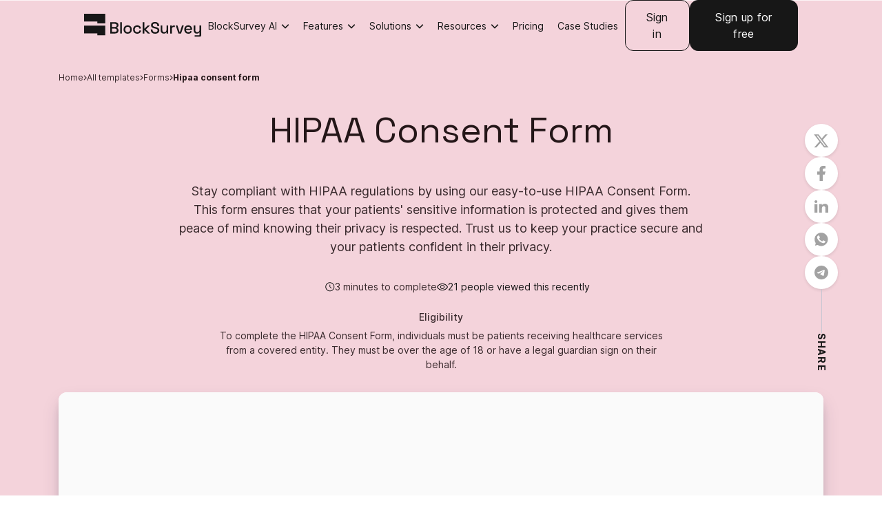

--- FILE ---
content_type: text/html; charset=utf-8
request_url: https://blocksurvey.io/templates/forms/hipaa-consent-form
body_size: 29123
content:
<!DOCTYPE html><html lang="en"><head>

  <meta charset="utf-8">
  <title>HIPAA Consent Form</title>
  <base href="/">

  <meta name="viewport" content="width=device-width, initial-scale=1">
  <link id="blocksurvey_favicon" rel="icon" type="image/x-icon" href="favicon.ico">

  <meta name="description" content="Our customizable template makes it easy to gather patient consent for sharing their medical information securely. Protect sensitive data and build trust with patients by using our HIPAA consent form.">
  <meta name="keywords" content="HIPAA Consent Form, Patient HIPAA Consent, Medical Records Authorization, Privacy Policy Agreement, Healthcare Information Release, Personal Data Protection">

  <meta name="robots" content="index,follow">

  <!-- Facebook Meta Tags -->
  <meta property="og:type" content="website">
  <meta property="og:title" content="HIPAA Consent Form">
  <meta property="og:description" content="Our customizable template makes it easy to gather patient consent for sharing their medical information securely. Protect sensitive data and build trust with patients by using our HIPAA consent form.">
  <meta property="og:url" content="about:blank">
  <meta property="og:image" content="https://og.blocksurvey.io/api/og?title=HIPAA%20Consent%20Form">
  <meta property="og:site_name" content="blocksurvey.io">

  <!-- Twitter Meta Tags -->
  <meta name="twitter:card" content="summary_large_image">
  <meta name="twitter:title" content="HIPAA Consent Form">
  <meta name="twitter:description" content="Our customizable template makes it easy to gather patient consent for sharing their medical information securely. Protect sensitive data and build trust with patients by using our HIPAA consent form.">
  <meta name="twitter:url" content="https://blocksurvey.io">
  <meta name="twitter:image" content="https://og.blocksurvey.io/api/og?title=HIPAA%20Consent%20Form">
  <meta name="twitter:site" content="blocksurvey.io">

  <meta name="theme-color" content="#fafafa">

  <meta name="apple-mobile-web-app-capable" content="yes">
  <meta name="apple-mobile-web-app-status-bar-style" content="black">
  <link rel="apple-touch-icon" href="https://blocksurvey.io/assets/images/logo/blocksurvey-logo-favicon.png">
<link rel="stylesheet" href="styles.c3bc53758e61e355.css"><style ng-transition="BlockSurveyApp"></style><link rel="canonical" href="https://blocksurvey.io/templates/forms/hipaa-consent-form"><style ng-transition="BlockSurveyApp">.templates_details_hero_bg[_ngcontent-sc186]{height:100%;padding-top:74px;min-height:360px;background-position:center;background-repeat:no-repeat;background-size:cover}.templates_details_hero_box[_ngcontent-sc186]{justify-content:center;text-align:left;padding-bottom:100px}.templates_details_hero_title[_ngcontent-sc186]{font-size:52px;font-weight:400;color:#171717;line-height:1.3;padding-top:14px;text-transform:capitalize;max-width:960px}.templates_details_hero_description[_ngcontent-sc186]{font-size:18px;font-weight:400;margin-top:3%;line-height:1.5;color:#171717e6;max-width:760px}.templates_hero_section_box[_ngcontent-sc186]{padding-top:20px}.bread_crumb_flexbox[_ngcontent-sc186]{margin-top:30px;display:flex;align-items:center;flex-wrap:wrap;column-gap:8px;row-gap:6px}.bread_crumb_link[_ngcontent-sc186]{font-size:12px;font-weight:400;cursor:pointer;color:#17171799}.bread_crumb_link[_ngcontent-sc186]:first-letter{text-transform:capitalize}.bread_crumb_link[_ngcontent-sc186]:last-of-type{color:#171717;font-weight:400}.templates_details_preview_box[_ngcontent-sc186]{margin-top:30px}.title_section[_ngcontent-sc186]{margin-top:10%;margin-bottom:10%}.title[_ngcontent-sc186]{color:#171717;font-size:36px;font-weight:400;margin-bottom:25px;text-transform:capitalize;letter-spacing:0px;line-height:1.3}.description[_ngcontent-sc186]{font-size:18px;color:#171717b3;line-height:26px;font-weight:400}.description[_ngcontent-sc186]:first-letter{text-transform:uppercase}.question_section[_ngcontent-sc186]{margin-top:10%;margin-bottom:6%}.question_section[_ngcontent-sc186]   .question_list_box[_ngcontent-sc186]{display:flex;column-gap:16px;padding:24px;box-shadow:#959da533 0 8px 24px;border-radius:8px}.question_section[_ngcontent-sc186]   .question_box[_ngcontent-sc186]{background-color:transparent}.question_section[_ngcontent-sc186]   .question_box_container[_ngcontent-sc186]{display:flex;align-items:flex-start;gap:16px}.question_section[_ngcontent-sc186]   .question_box_container_wrapper[_ngcontent-sc186]{display:flex;flex-direction:column;gap:40px}.question_section[_ngcontent-sc186]   .question_description[_ngcontent-sc186]{margin-top:10px;font-size:14px;color:#171717e6}.question_section[_ngcontent-sc186]   .question_answer[_ngcontent-sc186]{margin-top:10px;font-size:14px;padding-left:18px;color:#171717e6}.question_section[_ngcontent-sc186]   h2[_ngcontent-sc186]{font-size:44px;font-weight:400;color:#171717;margin-bottom:46px;line-height:1.4;text-align:center}.question_section[_ngcontent-sc186]   p[_ngcontent-sc186]{font-size:14px;margin-bottom:0}.question_section[_ngcontent-sc186]   ol[_ngcontent-sc186]{margin-bottom:0;display:flex;justify-content:center;flex-direction:column;row-gap:10px}.question_section[_ngcontent-sc186]   .template_details_ques_header_box[_ngcontent-sc186]{display:flex;align-items:center;justify-content:space-between;gap:16px;margin-bottom:16px}.question_section_preview_download_btn[_ngcontent-sc186]{display:flex;align-items:center;justify-content:center;width:40px;height:40px;padding:0;border-radius:50%;background-color:#fff;box-shadow:none;outline:none;box-shadow:#63636333 0 2px 8px;transition:.3s ease all}.question_section_preview_download_btn[_ngcontent-sc186]:hover{transform:translateY(-.1rem)}.experience_preview_static_content_outer_box[_ngcontent-sc186]{height:100%;width:100%;display:flex;align-items:center;justify-content:center;background-position:center;background-repeat:no-repeat;background-size:cover;border-radius:12px}.experience_preview_static_content_btn[_ngcontent-sc186]{padding:12px 24px;outline:0;text-align:center;text-decoration:none;cursor:pointer;border-radius:12px;background-color:#171717;border-color:#171717;color:#fafafa;font-size:20px;line-height:1.4;font-weight:500;border-width:1px;border-style:solid;border-image:initial;display:flex;align-items:center;justify-content:center;transition-property:padding,background-color,border-color,font-size,box-shadow;transition-duration:.1s;transition-timing-function:ease-out}.experience_preview_static_content_btn[_ngcontent-sc186]:hover{background-color:#313131;border-color:#313131}.experience_preview_static_content_btn_black[_ngcontent-sc186]{padding:12px 24px;outline:0;text-align:center;text-decoration:none;cursor:pointer;border-radius:12px;background-color:#171717;border-color:#171717;color:#fafafa;font-size:20px;line-height:1.4;font-weight:500;border-width:1px;border-style:solid;border-image:initial;display:flex;align-items:center;justify-content:center;transition-property:padding,background-color,border-color,font-size,box-shadow;transition-duration:.1s;transition-timing-function:ease-out}.experience_preview_static_content_btn_black[_ngcontent-sc186]:hover{background-color:#313131;border-color:#313131}.request_templates_container[_ngcontent-sc186]{display:flex;align-items:center;column-gap:20px}.iframe[_ngcontent-sc186]{height:600px;width:100%;background-color:#fff;box-shadow:#32325d40 0 13px 27px -5px,#0000004d 0 8px 16px -8px;margin-bottom:8%;transition:all .3s ease}.iframe_right_flexbox[_ngcontent-sc186]{display:flex;align-items:center;justify-content:flex-end;column-gap:6px;position:absolute;right:10px;margin-top:10px}.iframe_button[_ngcontent-sc186]{padding:0 10px;height:34px;width:100%;background-color:#171717;color:#fff;border-radius:4px;display:flex;align-items:center;justify-content:center;outline:0;font-size:14px}.iframe_button[_ngcontent-sc186]:hover{color:#fff;background-color:#313131;transition:background-color .1s linear,border-color .1s linear,color .1s linear}.iframe_button[_ngcontent-sc186]:focus{box-shadow:0 0 0 .2rem #17171740}.iframe_button_white[_ngcontent-sc186]{height:34px;width:100%;border:1px solid #171717;border-radius:4px;background-color:#fff;color:#171717;outline:0;padding:0 10px;font-size:14px}.iframe_button_white[_ngcontent-sc186]:hover{color:#171717}.iframe_button_white[_ngcontent-sc186]:focus{box-shadow:0 0 0 .2rem #17171740}.template_preview_iframe[_ngcontent-sc186]{width:100%;height:100%;border-radius:6px;transition:all .3s ease}.preview_desktop_panel[_ngcontent-sc186]{background-color:#fff;min-height:100%;max-width:100%;margin-left:auto;margin-right:auto;border-radius:6px;transition:all .3s ease}.maximize_preview_desktop_panel[_ngcontent-sc186]{background-color:#fff;height:100%;max-width:100%;margin-left:auto;margin-right:auto;border-radius:6px;transition:all .3s ease}.preview_tablet_panel[_ngcontent-sc186]{background-color:#fff;border-radius:4px;background-clip:padding-box;box-shadow:#32325d40 0 13px 27px -5px,#0000004d 0 8px 16px -8px;max-width:768px;max-height:1024px;height:calc(100% - 32px);padding:0;margin:14px auto;transition:all .3s ease}.preview_tablet_panel[_ngcontent-sc186]   .preview_iframe[_ngcontent-sc186]{border-radius:4px}.preview_mobile_panel[_ngcontent-sc186]{background-color:#fff;border-radius:4px;background-clip:padding-box;box-shadow:#32325d40 0 13px 27px -5px,#0000004d 0 8px 16px -8px;height:calc(100% - 32px);max-width:410px;max-height:778px;min-height:450px;padding:0;margin:14px auto;transition:all .3s ease}.preview_mobile_panel[_ngcontent-sc186]   .preview_iframe[_ngcontent-sc186]{border-radius:4px}.template_preview_box[_ngcontent-sc186]{display:flex;justify-content:space-between;width:100%;margin-bottom:10px;align-items:flex-end}.request_template_flexbox[_ngcontent-sc186]{display:flex;align-items:center;column-gap:4px;padding:0}  .preview_popup_box .modal-dialog{max-width:100%;margin:0}  .preview_popup_box .modal-content{height:100vh;border:none}  .preview_popup_box .modal-body{padding:0}.preview_container[_ngcontent-sc186]{height:100vh;overflow:hidden}.preview_btn[_ngcontent-sc186]{width:34px;height:34px;border:none;padding:0;border-radius:4px}.preview_btn[_ngcontent-sc186]:focus{box-shadow:none;outline:0}.preview_type_box[_ngcontent-sc186]{display:flex;align-items:center;background-color:#fff;box-shadow:#11111a1a 0 0 16px;border-radius:4px}.preview_type_icon_box[_ngcontent-sc186]{display:flex;align-items:center;justify-content:center;cursor:pointer}.preview_type_icon[_ngcontent-sc186]{width:26px;height:26px;fill:#17171780;transition:fill .2s ease-in-out}.preview_type_icon[_ngcontent-sc186]:hover{fill:#171717e6}.preview_type_selected[_ngcontent-sc186], .preview_type_selected[_ngcontent-sc186]:hover{fill:#171717}.preview_type_view_box[_ngcontent-sc186]{display:flex;align-items:center;background-color:#fff;box-shadow:#11111a1a 0 0 16px;border-radius:4px}.preview_view_btn[_ngcontent-sc186]{min-width:34px;height:34px;border:none;padding:0 12px;background-color:transparent}.preview_view_btn[_ngcontent-sc186]:focus{box-shadow:none;outline:0}.preview_view_type_name[_ngcontent-sc186]{font-size:14px;font-weight:500;color:#17171780;transition:all .2s ease-in-out}.preview_view_type_name_selected[_ngcontent-sc186]{color:#171717}.preview_view_btn[_ngcontent-sc186]:hover   .preview_view_type_name[_ngcontent-sc186]{color:#171717e6}.message_title[_ngcontent-sc186]{font-size:32px;font-weight:400}.blocksurvey_hero_action_border_button[_ngcontent-sc186]{background-color:transparent;color:#171717;border:1px solid #171717}.blocksurvey_hero_action_border_button[_ngcontent-sc186]:hover{background-color:#1717170d;color:#171717}.faq_container[_ngcontent-sc186]{margin:50px 0}.faq_box[_ngcontent-sc186]{box-shadow:#959da533 0 8px 24px;margin-top:30px;transition:max-height .25s ease-in;background-color:#fff;border-radius:8px}.faq_question[_ngcontent-sc186]{font-size:18px;font-weight:400;padding:6px 16px;color:#171717;display:flex;justify-content:space-between;align-items:center;cursor:pointer;margin-bottom:0;white-space:pre-wrap}.faq_icon[_ngcontent-sc186]{font-size:30px;transition:.5s}.faq_icon_selected[_ngcontent-sc186]{transform:rotate(-180deg)}.faq_answer[_ngcontent-sc186]{font-size:16px;font-weight:400;padding:0 16px;line-height:26px;color:#171717e0;max-height:0;opacity:0;overflow-y:auto;transition:opacity .5s cubic-bezier(.5,0,0,1),max-height .5s cubic-bezier(.5,0,0,1);margin-bottom:0;-ms-overflow-style:none;scrollbar-width:none;white-space:pre-wrap}.faq_answer[_ngcontent-sc186]     ul{padding-inline-start:16px;margin:0}.faq_answer[_ngcontent-sc186]::-webkit-scrollbar{display:none}.faq_answer_selected[_ngcontent-sc186]{max-height:200vh;opacity:1;transition:opacity .5s cubic-bezier(.5,0,0,1),max-height .5s cubic-bezier(.5,0,0,1)}.testimonials_box[_ngcontent-sc186]{margin:50px 0}.testimonial_heading[_ngcontent-sc186]{font-size:44px;font-weight:400;color:#171717;margin-bottom:64px;line-height:1.3;text-transform:capitalize}.related_forms_grid_box[_ngcontent-sc186]{display:grid;grid-template-columns:250px 250px 250px 250px;grid-gap:30px;gap:30px;overflow:hidden;scroll-behavior:smooth;padding:18px 10px 30px}.related_forms_outline_box[_ngcontent-sc186]{min-height:190px;width:250px;grid-row:1;background-color:#fff;padding:15px 15px 20px;cursor:pointer;box-shadow:#11111a0d 0 4px 10px,#11111a0d 0 8px 18px;transition:all .3s ease-in-out;transform:translate(var(--scroll-transform));border-radius:8px}.related_forms_outline_box[_ngcontent-sc186]:hover{box-shadow:#32325d40 0 13px 27px -5px,#0000004d 0 8px 16px -8px;transform:translate(var(--scroll-transform),-.1rem)}.related_forms_img_box[_ngcontent-sc186]{width:100%;height:180px;background-size:cover;background-position:center;margin-bottom:20px;border-radius:4px}.related_forms_title[_ngcontent-sc186]{font-size:18px;font-weight:500;line-height:25px;margin-bottom:10px;text-transform:capitalize}.related_forms_description[_ngcontent-sc186]{font-size:14px;color:#646464;line-height:19px}.explore_more_link_btn[_ngcontent-sc186]{display:inline-flex;align-items:center;justify-content:center;column-gap:8px;color:#171717;text-decoration:none}.forward_arrow[_ngcontent-sc186]{transform:translate(0);transition:.3s all ease-out}.explore_more_link_btn[_ngcontent-sc186]:hover   .forward_arrow[_ngcontent-sc186]{transform:translate(4px)}.templates_forward_backward_box[_ngcontent-sc186]{display:flex;align-items:center;justify-content:flex-end;column-gap:8px}.tempaltes_forward_backward_btn[_ngcontent-sc186]{display:flex;align-items:center;justify-content:center;width:42px;height:42px;background-color:#fff;border:1px solid rgba(23,23,23,.8);border-radius:50%;padding:0;cursor:pointer;transition:.2s ease all}.tempaltes_forward_backward_btn[_ngcontent-sc186]:focus{outline:0;box-shadow:0 0 0 .2rem #17171740}.tempaltes_forward_backward_btn[_ngcontent-sc186]:disabled{cursor:not-allowed;border:1px solid rgba(23,23,23,.3)}.rating_box[_ngcontent-sc186]{margin:50px 0}.btn_radius[_ngcontent-sc186]{border-radius:4px}.template_social_share_box[_ngcontent-sc186]{position:fixed;top:25%;right:5%}.similar_forms_data_grid[_ngcontent-sc186]{display:grid;grid-template-columns:repeat(auto-fill,minmax(200px,1fr));grid-column-gap:78px;column-gap:78px;font-size:14px;font-weight:400;grid-row-gap:16px;row-gap:16px;list-style-type:none;margin-bottom:0}.similar_forms_point[_ngcontent-sc186]{font-size:14px;letter-spacing:0;display:flex;align-items:flex-start;column-gap:6px}.similar_forms_point[_ngcontent-sc186]:before{background-color:#171717cc;background-size:6px 6px;display:inline-block;min-width:6px;height:6px;margin-right:3px;margin-top:8px;content:""}.timeTakenAndViews[_ngcontent-sc186]{display:flex;justify-content:center;gap:16px;flex-wrap:nowrap;align-items:center;margin-left:48px}.instructions_btn[_ngcontent-sc186]{border:none;background-color:transparent;font-size:14px;padding:0;text-decoration:underline;color:#171717b3;font-weight:500;box-shadow:none;outline:none}.instructions_list_box[_ngcontent-sc186]{margin-bottom:0;padding-inline-start:0px;overflow-y:auto;-ms-overflow-style:none;scrollbar-width:none;display:flex;flex-direction:column;gap:16px}.instructions_list_box[_ngcontent-sc186]::-webkit-scrollbar{display:none}.instructions_content[_ngcontent-sc186]{font-size:14px;line-height:1.5;margin-top:16px;list-style:circle;display:flex;align-items:flex-start;column-gap:6px}.about_us_heading[_ngcontent-sc186]{font-size:32px;font-weight:400;color:#171717;margin-bottom:46px;line-height:1.3;text-transform:capitalize}.about_us_message[_ngcontent-sc186]{font-size:16px;font-weight:400}.blocksurvey_cta_box[_ngcontent-sc186]{display:flex;align-items:center;justify-content:flex-start;flex-wrap:wrap;padding:60px 0;column-gap:120px;row-gap:30px}.blocksurvey_cta_title[_ngcontent-sc186]{font-size:32px;font-weight:700;line-height:1.4;margin-bottom:0}.blocksurvey_hero_action_button[_ngcontent-sc186], .blocksurvey_hero_action_button_black[_ngcontent-sc186]{background-color:#171717;box-shadow:0 8px 15px #0000001a;padding:16px 32px;font-size:16px;color:#fff;cursor:pointer;border:2px solid #171717;border-radius:4px;letter-spacing:.05em;transition:all .2s ease-in-out;display:inline-flex;align-items:center}.blocksurvey_hero_action_button_black[_ngcontent-sc186]:hover{background-color:#fff;color:#000;box-shadow:#959da533 0 8px 24px}.blocksurvey_hero_action_button[_ngcontent-sc186]:hover{background-color:#fff;color:#171717;box-shadow:#959da533 0 8px 24px}.blocksurvey_hero_action_arrow_white[_ngcontent-sc186]{fill:#fff;transition:all .2s ease-in-out}.blocksurvey_hero_action_button[_ngcontent-sc186]:hover   .blocksurvey_hero_action_arrow_white[_ngcontent-sc186]{fill:#171717}  a{color:#171717}  a:hover{color:#171717}.experience_preview_flex[_ngcontent-sc186]{display:flex;align-items:center;justify-content:center;column-gap:10px;flex-wrap:wrap;row-gap:12px}.maximize_button_position[_ngcontent-sc186]{margin-right:16px}.template_author_link[_ngcontent-sc186]{text-decoration:none;color:#171717!important;font-size:14px;pointer-events:none;cursor:default}.sources_list[_ngcontent-sc186]{text-decoration:underline!important;cursor:pointer!important;pointer-events:auto!important}.template_sign_up_popup_box[_ngcontent-sc186]{position:fixed;top:auto;right:16px;bottom:52px;background-color:#fff;border-radius:6px;box-shadow:#64646f33 0 7px 29px;width:350px;max-width:100%;height:0vh;overflow:hidden;margin-bottom:12px;opacity:0;z-index:1000;transition:opacity .2s ease-in-out;padding:10px}.template_sign_up_popup_box_show[_ngcontent-sc186]{opacity:1;height:-moz-fit-content;height:fit-content;transition:opacity .2s ease-in-out}.template_sign_up_popup_title[_ngcontent-sc186]{font-size:16px;font-weight:500;color:#000}.template_sign_up_popup_copy[_ngcontent-sc186]{font-size:14px;font-weight:400;color:#000}.template_sign_up_popup_button[_ngcontent-sc186]{width:26px;height:20px;border:none;background-color:#fff;padding:0;display:flex;align-items:center;justify-content:center}.template_sign_up_popup_close_icon[_ngcontent-sc186]{width:12px;height:10px;fill:#171717b3;transition:fill .2s ease-in-out}.template_sign_up_popup_button[_ngcontent-sc186]:focus{box-shadow:0 0 0 .2rem #17171740}.template_sign_up_popup_close_button_box[_ngcontent-sc186]{display:flex;align-items:center;justify-content:flex-end;padding:2px}.time_taken_icon_color_black[_ngcontent-sc186]{fill:#171717}.time_taken_icon_color_white[_ngcontent-sc186]{fill:#fff}.template_details_content_box[_ngcontent-sc186]{display:flex;flex-direction:column;gap:24px}.template_details_table_outline_box[_ngcontent-sc186]{border:1px solid rgba(23,23,23,.2);border-radius:8px;overflow-x:auto;overflow-y:hidden;font-size:14px}.template_details_table_outline_box[_ngcontent-sc186]   table[_ngcontent-sc186]{margin-bottom:0}.template_details_table_outline_box[_ngcontent-sc186]   table[_ngcontent-sc186]   tr[_ngcontent-sc186]:first-child   th[_ngcontent-sc186]{border-top:none!important}.template_details_table_outline_box[_ngcontent-sc186]   table[_ngcontent-sc186]   td[_ngcontent-sc186], .template_details_table_outline_box[_ngcontent-sc186]   table[_ngcontent-sc186]   th[_ngcontent-sc186]{padding:1rem;text-align:left!important}.template_details_table_outline_box[_ngcontent-sc186]   table[_ngcontent-sc186]   thead[_ngcontent-sc186]   th[_ngcontent-sc186]{border-bottom:none!important}.template_details_table_outline_box[_ngcontent-sc186]   .template_details_table_thead_light[_ngcontent-sc186]   th[_ngcontent-sc186]{color:#171717;background-color:#ecedf2}.template_details_meta_info_box[_ngcontent-sc186]{display:flex;align-items:flex-start;gap:20px}.templates_details_container[_ngcontent-sc186]{display:flex;width:100%;gap:12px}.templates_details_container_left[_ngcontent-sc186]{flex:0 0 200px}.templates_details_container_right[_ngcontent-sc186]{flex:1 1 100%}.templates_details_index_list[_ngcontent-sc186]{box-shadow:#959da533 0 8px 24px;border-radius:8px;padding:10px 6px;position:sticky;top:100px;border:1px solid rgba(23,23,23,.1)}.templates_details_index_list_item[_ngcontent-sc186]{display:flex;flex-direction:column;gap:2px}.template_details_index_list_item_btn[_ngcontent-sc186]{border:none;background-color:transparent;padding:6px 10px;width:100%;font-size:14px;font-weight:400;box-shadow:none;outline:none;transition:all .2s ease-in-out;border-radius:8px;text-align:left;color:#171717b3}.template_details_index_list_item_btn[_ngcontent-sc186]:hover, .templates_details_index_list_item_btn_active[_ngcontent-sc186]{background-color:#ecedf2;color:#171717}.templates_details_index_list_item_btn_active[_ngcontent-sc186]:hover{background-color:#ecedf2}@media (max-width: 575.98px){.templates_details_hero_bg[_ngcontent-sc186]{min-height:320px}.templates_details_hero_box[_ngcontent-sc186]{padding-bottom:60px;text-align:center}.templates_details_hero_title[_ngcontent-sc186]{font-size:36px;padding-top:34px}.templates_details_hero_description[_ngcontent-sc186]{font-size:16px;margin-top:4%}.templates_hero_section_box[_ngcontent-sc186]{padding-top:0}.bread_crumb_flexbox[_ngcontent-sc186], .templates_details_preview_box[_ngcontent-sc186]{margin-top:14px}.title[_ngcontent-sc186]{font-size:28px}.iframe[_ngcontent-sc186]{height:380px}.view_type_box[_ngcontent-sc186]{margin-left:0;margin-bottom:10px;display:inline-flex;flex-flow:row}.view_type_icon[_ngcontent-sc186]{width:26px;height:26px}.request_templates_container[_ngcontent-sc186]{margin-bottom:10px}.message_title[_ngcontent-sc186]{font-size:24px}.question_section[_ngcontent-sc186]   h2[_ngcontent-sc186]{font-size:28px}.question_section[_ngcontent-sc186]   .question_list_box[_ngcontent-sc186]{padding:18px 16px}.question_section[_ngcontent-sc186]   .question_list_box[_ngcontent-sc186]:first-of-type{padding-top:30px}.question_section[_ngcontent-sc186]   .question_list_box[_ngcontent-sc186]:last-of-type{padding-bottom:30px}.question_section[_ngcontent-sc186]   .question_box_container_wrapper[_ngcontent-sc186]{gap:36px}.instructions_list_box[_ngcontent-sc186]{max-height:100%}.about_us_heading[_ngcontent-sc186]{font-size:24px}.about_us_message[_ngcontent-sc186]{font-size:16px;font-weight:400}.timeTakenAndViews[_ngcontent-sc186]{justify-content:center;flex-wrap:nowrap;align-items:center;margin-left:0;text-align:center;flex-direction:column}.faq_question[_ngcontent-sc186]{font-size:16px}.faq_answer[_ngcontent-sc186]{font-size:14px}.faq_container[_ngcontent-sc186], .testimonials_box[_ngcontent-sc186]{margin:60px 0}.testimonial_heading[_ngcontent-sc186]{font-size:28px}.related_forms_outline_box[_ngcontent-sc186]{min-height:174px}.rating_box[_ngcontent-sc186]{margin:30px 0}.experience_preview_static_content_btn[_ngcontent-sc186]{font-size:16px}.template_social_share_box[_ngcontent-sc186]{right:2px;bottom:40%;top:initial}.similar_forms_data_grid[_ngcontent-sc186]{grid-template-columns:repeat(auto-fill,minmax(180px,1fr));column-gap:30px}.blocksurvey_hero_action_button[_ngcontent-sc186], .blocksurvey_hero_action_button_black[_ngcontent-sc186]{padding:12px 16px}.blocksurvey_cta_title[_ngcontent-sc186]{font-size:24px}.maximize_button_position[_ngcontent-sc186]{margin-right:0}.request_template_flexbox[_ngcontent-sc186]{display:block}.template_sign_up_popup_box[_ngcontent-sc186]{top:unset;bottom:0;left:50%;transform:translate(-50%)}.template_sign_up_popup_box_show[_ngcontent-sc186]{opacity:1;height:-moz-fit-content;height:fit-content;transition:opacity .2s ease-in-out}.template_sign_up_popup_title[_ngcontent-sc186]{font-size:16px;font-weight:500;color:#000}.template_sign_up_popup_copy[_ngcontent-sc186]{font-size:14px}.template_sign_up_popup_close_button_box[_ngcontent-sc186]{padding:6px}.experience_preview_static_content_btn_black[_ngcontent-sc186]{font-size:18px}.preview_view_btn[_ngcontent-sc186]{padding:0}.template_details_meta_info_box[_ngcontent-sc186]{flex-direction:column}.templates_details_container_left[_ngcontent-sc186]{display:none}}@media (min-width: 576px) and (max-width: 767.98px){.templates_details_hero_bg[_ngcontent-sc186]{min-height:320px}.templates_details_hero_box[_ngcontent-sc186]{padding-bottom:60px;text-align:center}.templates_details_hero_title[_ngcontent-sc186]{font-size:40px;padding-top:40px}.templates_details_hero_description[_ngcontent-sc186]{font-size:16px}.templates_hero_section_box[_ngcontent-sc186]{padding-top:0}.templates_details_preview_box[_ngcontent-sc186]{margin-top:14px}.title[_ngcontent-sc186]{font-size:32px}.iframe[_ngcontent-sc186]{height:380px}.view_type_box[_ngcontent-sc186]{margin-left:0;margin-bottom:10px;display:inline-flex;flex-flow:row}.view_type_icon[_ngcontent-sc186]{width:26px;height:26px}.message_title[_ngcontent-sc186]{font-size:24px}.instructions_list_box[_ngcontent-sc186]{max-height:100%}.timeTakenAndViews[_ngcontent-sc186]{display:flex;justify-content:center;flex-wrap:nowrap;align-items:center;margin-left:0;text-align:center;flex-direction:column}.about_us_heading[_ngcontent-sc186]{font-size:24px}.about_us_message[_ngcontent-sc186]{font-size:16px;font-weight:400}.question_section[_ngcontent-sc186]   h2[_ngcontent-sc186]{font-size:28px}.question_section[_ngcontent-sc186]   .question_list_box[_ngcontent-sc186]{padding:18px 16px}.question_section[_ngcontent-sc186]   .question_list_box[_ngcontent-sc186]:first-of-type{padding-top:30px}.question_section[_ngcontent-sc186]   .question_list_box[_ngcontent-sc186]:last-of-type{padding-bottom:30px}.question_section[_ngcontent-sc186]   .question_box_container_wrapper[_ngcontent-sc186]{gap:36px}.faq_question[_ngcontent-sc186]{font-size:16px}.faq_answer[_ngcontent-sc186]{font-size:14px}.faq_container[_ngcontent-sc186], .testimonials_box[_ngcontent-sc186]{margin:60px 0}.testimonial_heading[_ngcontent-sc186]{font-size:28px}.rating_box[_ngcontent-sc186]{margin:30px 0}.experience_preview_static_content_btn[_ngcontent-sc186]{font-size:16px}.template_social_share_box[_ngcontent-sc186]{right:2px;bottom:40%;top:initial}.similar_forms_data_grid[_ngcontent-sc186]{grid-template-columns:repeat(auto-fill,minmax(180px,1fr));column-gap:30px}.blocksurvey_cta_title[_ngcontent-sc186]{font-size:24px}.maximize_button_position[_ngcontent-sc186]{margin-right:0}.template_sign_up_popup_box[_ngcontent-sc186]{top:unset;bottom:0;left:50%;transform:translate(-50%)}.template_sign_up_popup_box_show[_ngcontent-sc186]{opacity:1;height:-moz-fit-content;height:fit-content;transition:opacity .2s ease-in-out}.template_sign_up_popup_title[_ngcontent-sc186]{font-size:16px;font-weight:500;color:#000}.template_sign_up_popup_copy[_ngcontent-sc186]{font-size:14px}.template_sign_up_popup_close_button_box[_ngcontent-sc186]{padding:6px}.experience_preview_static_content_btn_black[_ngcontent-sc186]{font-size:18px}.preview_view_btn[_ngcontent-sc186]{padding:0}.template_details_meta_info_box[_ngcontent-sc186]{flex-direction:column}.templates_details_container_left[_ngcontent-sc186]{display:none}}@media (min-width: 768px) and (max-width: 991.98px){.templates_details_hero_title[_ngcontent-sc186]{font-size:40px;padding-top:18px}.similar_forms_data_grid[_ngcontent-sc186]{column-gap:40px}.request_templates_container[_ngcontent-sc186]{display:block}.iframe[_ngcontent-sc186]{height:480px}.request_template_flexbox[_ngcontent-sc186]{display:block}.template_sign_up_popup_box[_ngcontent-sc186]{right:16px;bottom:16px}.template_sign_up_popup_box_show[_ngcontent-sc186]{opacity:1;height:-moz-fit-content;height:fit-content;transition:opacity .2s ease-in-out}.template_sign_up_popup_title[_ngcontent-sc186]{font-size:16px;font-weight:500;color:#000}.template_sign_up_popup_copy[_ngcontent-sc186]{font-size:14px}.template_details_meta_info_box[_ngcontent-sc186]{flex-direction:column}}@media (min-width: 992px) and (max-width: 1199.98px){.similar_forms_data_grid[_ngcontent-sc186]{column-gap:40px}}@keyframes mover{0%{transform:translateY(0)}to{transform:translateY(-10px)}}@media print{body[_ngcontent-sc186]   *[_ngcontent-sc186]{visibility:hidden}.printable_content[_ngcontent-sc186]   *[_ngcontent-sc186]{visibility:visible}.scrollable_div[_ngcontent-sc186]{width:100%;height:100%}.dont_print[_ngcontent-sc186]{display:none}.avoid_page_break[_ngcontent-sc186]{page-break-inside:avoid}.non_printable_content[_ngcontent-sc186]{visibility:hidden}.template_details_table_outline_box[_ngcontent-sc186]   .template_details_table_thead_light[_ngcontent-sc186]   th[_ngcontent-sc186]{background-color:#ecedf2!important}}</style><style ng-transition="BlockSurveyApp">@import"https://static-files.blocksurvey.io/fonts%2Fspace-grotesk.css";@import"https://static-files.blocksurvey.io/fonts%2Finter.css";</style><style ng-transition="BlockSurveyApp">.menu_bar[_ngcontent-sc177]{position:fixed;top:0;z-index:99;background-color:var(--menu-background-color);box-shadow:var(--menu-box-shadow-color)}.menu_bar[_ngcontent-sc177]   a[_ngcontent-sc177], .menu_bar[_ngcontent-sc177]   a[_ngcontent-sc177]:hover, .menu_bar[_ngcontent-sc177]   a[_ngcontent-sc177]:active, .menu_bar[_ngcontent-sc177]   a[_ngcontent-sc177]:visited{color:var(--menu-navlink-color)}.menu_nav_link[_ngcontent-sc177]{cursor:pointer;font-size:16px;letter-spacing:.02em;border-bottom:2px solid transparent;transition:border-bottom .1s ease-in-out}.menu_nav_link[_ngcontent-sc177]:hover, .menu_nav_link_selected[_ngcontent-sc177]{border-bottom:2px solid var(--menu-border-bottom-color)}.menu_nav_link_sign_up[_ngcontent-sc177]{background-color:transparent;color:var(--menu-buttonBackground-color);padding:12px 24px;border:1px solid var(--menu-buttonBackground-color);transition:all .2s ease-in-out;border-radius:12px}.menu_nav_link_sign_up[_ngcontent-sc177]:hover{background-color:rgba(var(--menu-buttonBackground-color-rgb),.08)}.menu_nav_link_sign_up_main[_ngcontent-sc177]{color:var(--menu-buttonText-color);padding:12px 24px;border:1px solid var(--menu-buttonBackground-color);background-color:var(--menu-buttonBackground-color);transition:all .2s ease-in-out;border-radius:12px}.menu_nav_link_sign_up_main[_ngcontent-sc177]:hover{filter:brightness(.9)}.menu_dropdown_arrow_icon[_ngcontent-sc177]{width:13px;transform:rotate(0);fill:var(--menu-icon-color);transition:all .1s ease-in-out}.navbar_box[_ngcontent-sc177]{padding-right:0;padding-left:0}.mega_dropdown_box[_ngcontent-sc177]{padding:15px 10px;margin-bottom:0;width:100%}.mega_grid_outline[_ngcontent-sc177]{display:grid;grid-template-columns:auto;grid-gap:2px}.mega_grid_box[_ngcontent-sc177]{position:relative;padding:8px;display:flex;align-items:center;justify-content:flex-start;border-radius:4px;white-space:normal;cursor:pointer}.mega_grid_box[_ngcontent-sc177]:hover{background-color:#e560731f}.mega_grid_box[_ngcontent-sc177]:focus{background-color:transparent}.mega_grid_box_bg_transparent[_ngcontent-sc177]{position:absolute;top:0;right:0;width:100%;height:100%;border-radius:4px;transform-origin:0 50%;transform:scaleX(0);background:rgba(229,96,115,.08);transition-property:transform;transition-duration:.3s;transition-timing-function:ease-out}.mega_grid_box[_ngcontent-sc177]:hover   .mega_grid_box_bg_transparent[_ngcontent-sc177]{transform:scaleX(1)}.mega_category_img_box[_ngcontent-sc177]{display:flex;align-items:center;justify-content:center;min-width:62px;height:62px;border-radius:50%;background-color:#e5607314}.mega_category_title[_ngcontent-sc177]{font-size:16px;color:#171717;font-weight:400;line-height:1.5;white-space:nowrap}.mega_category_description[_ngcontent-sc177]{font-size:14px;color:#171717;margin-top:15px;line-height:1.7}.mega_category_explore_more[_ngcontent-sc177]{position:absolute;right:24px;bottom:20px;display:none}.mega_grid_outline[_ngcontent-sc177]   .mega_grid_box[_ngcontent-sc177]:last-child   div[_ngcontent-sc177]   .mega_category_description[_ngcontent-sc177]{padding-bottom:15px}.mega_grid_outline[_ngcontent-sc177]   .mega_grid_box[_ngcontent-sc177]:last-child   .mega_category_explore_more[_ngcontent-sc177]{display:block}.explore_all_link_btn[_ngcontent-sc177]{position:relative;margin-top:8px;padding:8px;display:inline-flex;align-items:center;justify-content:flex-start;width:100%;column-gap:8px;border-radius:4px;color:#171717;text-decoration:none}.explore_all_link_btn[_ngcontent-sc177]:hover{background-color:#e560731f}.forward_arrow[_ngcontent-sc177]{transform:translate(0);transition:.3s all ease-out}.explore_all_link_btn[_ngcontent-sc177]:hover   .forward_arrow[_ngcontent-sc177]{transform:translate(4px)}.mobile_menu_list_box[_ngcontent-sc177]{position:fixed;opacity:0;visibility:hidden;left:0;width:100%;height:0px;overflow:hidden;pointer-events:none;background-color:var(--menu-background-color);transition:.25s all ease-in-out;z-index:999}.mobile_menu_list_box_white[_ngcontent-sc177]{background-color:var(--menu-buttonBackground-color)}.mobile_menu_list_box_show[_ngcontent-sc177]{opacity:1;height:calc(100vh - 66px);visibility:visible}.mobile_sign_up_box[_ngcontent-sc177]{display:flex;align-items:center;column-gap:6px;row-gap:10px;flex-wrap:wrap;margin-bottom:30px}.mobile_act_btn[_ngcontent-sc177]{width:calc(50% - 3px);font-size:18px;background-color:var(--menu-buttonBackground-color);color:var(--menu-buttonText-color);border:1px solid var(--menu-buttonBackground-color);border-radius:12px}.mobile_act_btn_transparent[_ngcontent-sc177]{color:var(--menu-buttonBackground-color)}.mobile_menu_list[_ngcontent-sc177]{height:calc(100vh - 66px);overflow-y:auto;position:fixed;opacity:0;visibility:hidden;pointer-events:auto;width:100%;z-index:1000;transition:.25s all ease-in-out;-ms-overflow-style:none;scrollbar-width:none}.mobile_menu_list_show[_ngcontent-sc177]{opacity:1;visibility:visible}.mobile_menu_list[_ngcontent-sc177]::-webkit-scrollbar{display:none}.templates_drop_button[_ngcontent-sc177]{border:none;padding:0;border-radius:4px}.templates_drop_button[_ngcontent-sc177]:focus{box-shadow:none}.templates_drop_button[_ngcontent-sc177]:focus-visible{box-shadow:0 0 0 .1rem #025fcc}.deal_banner_at_bottom[_ngcontent-sc177]{min-height:61px;position:fixed;bottom:0;background:#e6677a;color:#fff;width:100%;display:flex;justify-content:center;align-items:center;flex-wrap:wrap;padding:14px;z-index:100}.deal_banner_at_bottom[_ngcontent-sc177]   h1[_ngcontent-sc177]{margin:0;font-size:20px;font-weight:800}.deal_banner_at_bottom_close_icon[_ngcontent-sc177]{outline:none;box-shadow:none;border:none;border-radius:50%;-webkit-border-radius:50%;-khtml-border-radius:50%;-moz-border-radius:50%;background:white;fill:#ff2d17;cursor:pointer;height:22px;width:22px;display:flex;align-items:center;justify-content:center;position:absolute;right:6px;top:6px}.deal_banner_at_bottom_timer_body[_ngcontent-sc177]{margin-left:24px;margin-right:14px;display:flex;align-items:center;justify-content:center}.deal_banner_at_bottom_timer_countdown[_ngcontent-sc177]{height:40px;width:40px;margin:0 10px 0 0;background-color:#000;color:#fff;display:flex;flex-direction:column;align-items:center}.deal_banner_at_bottom_timer_countdown[_ngcontent-sc177]   .timer[_ngcontent-sc177]{font-size:20px;font-weight:800}.deal_banner_at_bottom_timer_countdown[_ngcontent-sc177]   .timer_type[_ngcontent-sc177]{font-size:10px;margin-top:-8px;font-weight:600}.deal_banner_at_bottom_cta[_ngcontent-sc177]{background-color:#fff;color:#ff2d17;cursor:pointer;font-weight:600;border:none;padding:6px 12px;font-size:14px;border-radius:0}.scroll_to_top_box[_ngcontent-sc177]{position:fixed;right:84px;bottom:20px}.scroll_to_top_flexbox_btn[_ngcontent-sc177]{width:50px;height:50px;display:flex;align-items:center;justify-content:center;padding:0;border-radius:50%;border:1px solid rgba(23,23,23,.8);background-color:#fff;transition:.3s all ease}.scroll_to_top_flexbox_btn[_ngcontent-sc177]:hover{transform:translateY(-2px)}.scroll_to_top_flexbox_btn[_ngcontent-sc177]:focus{box-shadow:0 0 0 .2rem #17171740}.scroll_top_arrow[_ngcontent-sc177]{width:16px}.mobile_sub_link_ul[_ngcontent-sc177]{max-height:0;overflow:hidden;transition:max-height .2s ease-out}.nav_ul[_ngcontent-sc177]{list-style-type:none;padding:0;margin:0}.nav_flex_box[_ngcontent-sc177]{display:flex;align-items:center;justify-content:space-between;column-gap:20px;height:74px;position:relative}.nav_item[_ngcontent-sc177]{display:inline-block;height:100%;position:relative}.nav_item_link[_ngcontent-sc177]{text-decoration:none;padding:8px 0;color:#ff2d17;font-size:16px;display:flex;align-items:center;height:100%}.drop_menu[_ngcontent-sc177]{position:absolute;left:0;background-color:#fff;min-width:100%;max-height:0px;opacity:0;overflow-y:hidden;overflow-x:hidden;box-shadow:0 6px 10px #0000000f}.drop_menu_item[_ngcontent-sc177]{width:100%}.nav_item[_ngcontent-sc177]:hover   .drop_menu[_ngcontent-sc177]{max-height:400px;overflow-y:hidden;opacity:1;transition:.3s all ease}.nav_item[_ngcontent-sc177]:hover   .menu_dropdown_arrow_icon[_ngcontent-sc177]{transform:rotate(180deg)}.nav_link_menu[_ngcontent-sc177]{display:flex;align-items:center;height:40px;font-size:.875rem;font-weight:400;font-family:Inter,sans-serif;text-decoration:none;padding:8px 10px;border-radius:10px;background-color:transparent;box-shadow:none;border:none;cursor:pointer;white-space:nowrap;transition:.2s all ease-in-out}.nav_link_menu[_ngcontent-sc177]:hover, .nav_link_menu_selected[_ngcontent-sc177]{background-color:rgba(var(--menu-buttonBackground-color-rgb),.1)}.nav_menu_dropdown_arrow_icon[_ngcontent-sc177]{width:12px;transform:rotate(0);fill:var(--menu-navlink-color);transition:all .1s ease-in-out}.nav_menu_dropdown_arrow_icon_rotate[_ngcontent-sc177]{transform:rotate(180deg)}.old_mega_menu_list_box[_ngcontent-sc177]{position:absolute;width:100%;left:0;z-index:10;opacity:0;overflow:hidden;height:0px;transition:.3s all ease-in-out}.old_mega_menu_list_box_show[_ngcontent-sc177]{opacity:1;height:-moz-fit-content;height:fit-content;transition:.3s all ease-in-out}.old_mega_menu_bg_box[_ngcontent-sc177]{background-color:#242424;border-radius:12px;margin:10px -15px 0;padding:16px;max-height:70vh;overflow-y:auto}.old_mega_menu_grid_box[_ngcontent-sc177]{display:grid;grid-template-columns:repeat(auto-fill,minmax(360px,1fr));grid-gap:8px;gap:8px;margin-bottom:0;padding-inline-start:0px;list-style:none}.old_mega_menu_list_nav_box[_ngcontent-sc177]{border-radius:12px;transition:.2s all ease;cursor:pointer}.old_mega_menu_list_nav_box[_ngcontent-sc177]:hover{background-color:#fafafa1a}.old_mega_menu_list_nav_link[_ngcontent-sc177]{display:flex;align-items:flex-start;gap:12px;text-decoration:unset;padding:16px;height:100%;width:100%}.old_mega_menu_list_nav_link_title[_ngcontent-sc177]{font-size:14px;color:#fafafa;font-weight:500;margin-bottom:6px}.old_mega_menu_list_nav_link_description[_ngcontent-sc177]{font-size:14px;margin-bottom:0;color:#fafafacc}.menu_nav_link_selected[_ngcontent-sc177]{background-color:#fafafa1a}.old_mega_menu_nav_img_box[_ngcontent-sc177]{background-color:#fafafa1a;min-width:40px;max-width:40px;height:40px;border-radius:8px;display:flex;align-items:center;justify-content:center}.old_mega_menu_inner_container[_ngcontent-sc177]{display:flex;gap:12px}.old_mega_menu_left_box[_ngcontent-sc177]{flex:0 0 240px;padding:16px 12px 16px 0;border-right:1px solid rgba(250,250,250,.1)}.old_mega_menu_right_box[_ngcontent-sc177]{flex:1;display:flex;flex-direction:column}.old_mega_menu_left_list_box[_ngcontent-sc177]{display:flex;flex-direction:column;gap:4px;margin-bottom:0;padding-inline-start:0px;list-style:none}.old_mega_menu_left_list_item[_ngcontent-sc177]{display:flex;align-items:center;justify-content:space-between;gap:8px;padding:12px 16px;border-radius:12px;color:#fafafa;font-size:14px;cursor:pointer;transition:.2s all ease}.old_mega_menu_left_list_item[_ngcontent-sc177]:hover, .old_mega_menu_left_list_item_selected[_ngcontent-sc177], .old_mega_menu_left_list_item_selected[_ngcontent-sc177]:hover{background-color:#fafafa1a}.old_mega_menu_list_see_all[_ngcontent-sc177]{margin-top:auto;padding-top:20px;padding-bottom:16px;position:sticky;bottom:-16px;background-color:#242424}.old_mega_menu_list_see_all_link[_ngcontent-sc177]{font-size:14px;text-decoration:none;padding:10px 16px;border-radius:8px;color:#7f95d1!important;transition:.2s all ease}.old_mega_menu_list_see_all_link[_ngcontent-sc177]:hover{background-color:#fafafa1a}@media (max-width: 575.98px){.navbar_container[_ngcontent-sc177]{max-width:100%}.transparent_menu_bar[_ngcontent-sc177]{background-color:#ff2d17;box-shadow:5px 5px 60px #0000001a}.menu_nav_link_sign_up[_ngcontent-sc177]{border:1px solid var(--menu-buttonBackground-color)}.mobile_container[_ngcontent-sc177]{max-width:100%}.mobile_act_btn[_ngcontent-sc177]{width:calc(50% - 3px);font-size:16px}.deal_banner_at_bottom[_ngcontent-sc177]{height:90px}.deal_banner_at_bottom_cta[_ngcontent-sc177]{margin-top:8px;margin-left:10px}.scroll_to_top_box[_ngcontent-sc177]{right:15px;bottom:15px}.scroll_to_top_flexbox_btn[_ngcontent-sc177]{width:40px;height:40px}.scroll_top_arrow[_ngcontent-sc177]{width:12px}.nav_flex_box[_ngcontent-sc177]{height:66px}}@media (min-width: 576px) and (max-width: 767.98px){.navbar_container[_ngcontent-sc177]{max-width:100%}.transparent_menu_bar[_ngcontent-sc177]{background-color:#ff2d17;box-shadow:5px 5px 60px #0000001a}.menu_nav_link_sign_up[_ngcontent-sc177]{border:1px solid var(--menu-buttonBackground-color)}.mobile_container[_ngcontent-sc177]{max-width:100%}.mobile_act_btn[_ngcontent-sc177]{width:calc(50% - 3px);font-size:16px}.deal_banner_at_bottom_cta[_ngcontent-sc177]{margin-left:10px}.scroll_to_top_box[_ngcontent-sc177]{right:15px;bottom:15px}.scroll_to_top_flexbox_btn[_ngcontent-sc177]{width:40px;height:40px}.scroll_top_arrow[_ngcontent-sc177]{width:12px}.nav_flex_box[_ngcontent-sc177]{height:66px}}@media (min-width: 768px) and (max-width: 991.98px){.navbar_container[_ngcontent-sc177]{max-width:100%}.scroll_to_top_box[_ngcontent-sc177]{right:15px;bottom:15px}.nav_flex_box[_ngcontent-sc177]{height:66px}}.hamburger_box[_ngcontent-sc177]{width:34px;height:23px;position:relative;margin:0 auto;transform:rotate(0);transition:.5s ease-in-out;cursor:pointer}.hamburger_box[_ngcontent-sc177]   span[_ngcontent-sc177]{display:block;position:absolute;height:3px;width:100%;background:var(--menu-buttonBackground-color);border-radius:2px;opacity:1;left:0;transform:rotate(0);transition:.25s ease-in-out}.hamburger_box_color[_ngcontent-sc177]   span[_ngcontent-sc177]{background:var(--menu-buttonBackground-color)}.hamburger_box[_ngcontent-sc177]   span[_ngcontent-sc177]:nth-child(1){top:0;transform-origin:left center}.hamburger_box[_ngcontent-sc177]   span[_ngcontent-sc177]:nth-child(2){top:10px;transform-origin:left center}.hamburger_box[_ngcontent-sc177]   span[_ngcontent-sc177]:nth-child(3){top:20px;transform-origin:left center}.hamburger_box_selected[_ngcontent-sc177]   span[_ngcontent-sc177]:nth-child(1){transform:rotate(45deg);top:0;left:8px}.hamburger_box_selected[_ngcontent-sc177]   span[_ngcontent-sc177]:nth-child(2){width:0%;opacity:0}.hamburger_box_selected[_ngcontent-sc177]   span[_ngcontent-sc177]:nth-child(3){transform:rotate(-45deg);top:24px;left:8px}[_ngcontent-sc177]::-webkit-scrollbar{width:5px}[_ngcontent-sc177]::-webkit-scrollbar:horizontal{height:5px}[_ngcontent-sc177]::-webkit-scrollbar-track{background-color:#fff;border-radius:10px}[_ngcontent-sc177]::-webkit-scrollbar-thumb{background:rgba(23,23,23,.15);border-radius:10px}[_ngcontent-sc177]::-webkit-scrollbar-thumb:hover{background:rgba(23,23,23,.2)}.menu_old_fade_in_animation[_ngcontent-sc177]{animation-duration:.5s;animation-fill-mode:both;animation-name:menuFadeIn}@keyframes menuFadeIn{0%{opacity:0}to{opacity:1}}</style><style ng-transition="BlockSurveyApp">.inner_block_bg[_ngcontent-sc180]{background-color:#fff}.footer_container[_ngcontent-sc180]{padding-bottom:15px}.footer_title[_ngcontent-sc180]{font-size:16px;line-height:26px;font-weight:400;letter-spacing:0;color:#ff2d17;padding:10px 0}.footer_sub_title[_ngcontent-sc180]{font-size:14px;line-height:1.6;font-weight:400;letter-spacing:0;color:#171717;padding:3px 0;-webkit-font-smoothing:antialiased;-moz-osx-font-smoothing:grayscale}.footer_sub_title[_ngcontent-sc180]   a[_ngcontent-sc180]{color:#171717;transition:color .2s linear}.footer_sub_title[_ngcontent-sc180]:hover{cursor:pointer;text-decoration:underline}.footer_sub_title[_ngcontent-sc180]:hover   a[_ngcontent-sc180], .footer_sub_title_selected[_ngcontent-sc180]{color:#171717}.footer_sub_title_selected[_ngcontent-sc180]   a[_ngcontent-sc180]{color:#171717;text-decoration:underline}.footer_social_box[_ngcontent-sc180]{display:flex}.footer_social_icon_box[_ngcontent-sc180]{width:30px;height:30px;background-color:#171717;border-radius:50%;display:flex;justify-content:center;align-items:center;margin-right:8px;transition:.2s background-color ease}.footer_social_icon_box[_ngcontent-sc180]:hover{background-color:#ff2d17}.footer_made_with_love_box[_ngcontent-sc180]{display:flex;justify-content:flex-end;align-items:center}.footer_brand_logo[_ngcontent-sc180]{width:180px;max-width:100%;height:100%}.footer_links_list_box[_ngcontent-sc180]{margin-bottom:0;list-style:none;padding:0 0 0 12px;max-height:0px;overflow:hidden;transition:.2s all ease}.old_footer_links_grid_box[_ngcontent-sc180]{display:grid;grid-template-columns:repeat(5,minmax(0,1fr));grid-column-gap:20px;column-gap:20px}@media (max-width: 575.98px){.footer_sub_title[_ngcontent-sc180]{font-size:14px;font-weight:400}.footer_social_box[_ngcontent-sc180]{justify-content:center}.footer_made_with_love_box[_ngcontent-sc180]{justify-content:center;margin-top:12px;margin-bottom:8%}}@media (min-width: 576px) and (max-width: 767.98px){.footer_sub_title[_ngcontent-sc180]{font-size:14px;font-weight:400}.footer_social_box[_ngcontent-sc180]{justify-content:center}.footer_made_with_love_box[_ngcontent-sc180]{justify-content:center;margin-top:12px}}@media (max-width: 420px){.old_footer_links_grid_box[_ngcontent-sc180]{grid-template-columns:repeat(1,minmax(0,1fr))}}@media (min-width: 421px) and (max-width: 767.98px){.old_footer_links_grid_box[_ngcontent-sc180]{grid-template-columns:repeat(2,minmax(0,1fr))}}@media (min-width: 768px) and (max-width: 991.98px){.old_footer_links_grid_box[_ngcontent-sc180]{grid-template-columns:repeat(3,minmax(0,1fr))}}@media (min-width: 992px) and (max-width: 1199.98px){.old_footer_links_grid_box[_ngcontent-sc180]{grid-template-columns:repeat(4,minmax(0,1fr))}}</style><style ng-transition="BlockSurveyApp">.blog_share_box_vertical[_ngcontent-sc185]{display:flex;flex-direction:column;row-gap:16px;align-items:center}.blog_share_box_horizontal[_ngcontent-sc185]{display:flex;gap:10px}.blog_social_icon_box_vertical[_ngcontent-sc185]{width:48px;height:48px;border-radius:50%;background-color:#fff;box-shadow:0 2px 4px #0000001a;display:flex;align-items:center;justify-content:center;cursor:pointer;transition:all .3s ease}.blog_social_icon[_ngcontent-sc185]{fill:#17171766;transition:all .3s ease}.blog_social_icon_box_vertical[_ngcontent-sc185]:hover{transform:translateY(-.1rem)}.blog_social_icon_box_vertical[_ngcontent-sc185]:hover   .blog_social_icon[_ngcontent-sc185]{fill:#171717}.blog_social_twitter_icon_vertical[_ngcontent-sc185]{width:22px;margin-top:2px}.blog_social_facebook_icon_vertical[_ngcontent-sc185]{width:12px}.blog_social_linkedin_icon_vertical[_ngcontent-sc185]{width:20px}.blog_social_icon_box_horizontal[_ngcontent-sc185]{width:32px;height:32px;border-radius:50%;background-color:#fafafa;box-shadow:0 2px 4px #0000001a;display:flex;align-items:center;justify-content:center;cursor:pointer;transition:all .3s ease}.blog_social_icon_box_horizontal[_ngcontent-sc185]:hover{transform:translateY(-.1rem)}.blog_social_icon_box_horizontal[_ngcontent-sc185]:hover   .blog_social_icon[_ngcontent-sc185]{fill:#171717}.blog_social_twitter_icon_horizontal[_ngcontent-sc185]{width:15px;height:15px}.blog_social_facebook_icon_horizontal[_ngcontent-sc185]{width:8px}.blog_social_linkedin_icon_horizontal[_ngcontent-sc185]{width:14px}@media (max-width: 575.98px){.blog_share_box_vertical[_ngcontent-sc185]{row-gap:6px}.blog_social_icon_box_vertical[_ngcontent-sc185]{width:28px;height:28px;border-radius:initial}.blog_social_twitter_icon_vertical[_ngcontent-sc185]{width:16px}.blog_social_facebook_icon_vertical[_ngcontent-sc185]{width:8px}.blog_social_linkedin_icon_vertical[_ngcontent-sc185]{width:13px}.blog_share_box_horizontal[_ngcontent-sc185]{flex-wrap:wrap}}@media (min-width: 576px) and (max-width: 767.98px){.blog_share_box_vertical[_ngcontent-sc185]{row-gap:6px}.blog_social_icon_box_vertical[_ngcontent-sc185]{width:28px;height:28px;border-radius:initial}.blog_social_twitter_icon_vertical[_ngcontent-sc185]{width:16px}.blog_social_facebook_icon_vertical[_ngcontent-sc185]{width:8px}.blog_social_linkedin_icon_vertical[_ngcontent-sc185]{width:13px}}@media (min-width: 768px) and (max-width: 991.98px){.blog_share_box[_ngcontent-sc185]{right:4%}}</style><style ng-transition="BlockSurveyApp">.modal_sign_up_popup_box[_ngcontent-sc179]{position:fixed;top:auto;right:16px;bottom:52px;background-color:#fff;border-radius:6px;box-shadow:#64646f33 0 7px 29px;width:350px;max-width:100%;height:0vh;overflow:hidden;margin-bottom:12px;opacity:0;z-index:1000;transition:opacity .2s ease-in-out;padding:10px}.modal_sign_up_popup_box_show[_ngcontent-sc179]{opacity:1;height:-moz-fit-content;height:fit-content;transition:opacity .2s ease-in-out}.modal_sign_up_popup_title[_ngcontent-sc179]{font-size:16px;font-weight:500;color:#171717}.modal_sign_up_popup_copy[_ngcontent-sc179]{font-size:14px;font-weight:400;color:#171717}.modal_sign_up_popup_button[_ngcontent-sc179]{width:26px;height:20px;border:none;background-color:#fff;padding:0;display:flex;align-items:center;justify-content:center}.modal_sign_up_popup_close_icon[_ngcontent-sc179]{width:12px;height:10px;fill:#171717b3;transition:fill .2s ease-in-out}.modal_sign_up_popup_button[_ngcontent-sc179]:focus{box-shadow:0 0 0 .2rem #17171740}.modal_sign_up_popup_close_button_box[_ngcontent-sc179]{display:flex;align-items:center;justify-content:flex-end;padding:2px}@media (max-width: 575.98px){.modal_sign_up_popup_box[_ngcontent-sc179]{top:unset;bottom:0;left:50%;transform:translate(-50%)}.modal_sign_up_popup_box_show[_ngcontent-sc179]{opacity:1;height:-moz-fit-content;height:fit-content;transition:opacity .2s ease-in-out}.modal_sign_up_popup_title[_ngcontent-sc179]{font-size:16px;font-weight:500;color:#171717}.modal_sign_up_popup_copy[_ngcontent-sc179]{font-size:14px}.modal_sign_up_popup_close_button_box[_ngcontent-sc179]{padding:6px}}@media (min-width: 576px) and (max-width: 767.98px){.modal_sign_up_popup_box[_ngcontent-sc179]{top:unset;bottom:0;left:50%;transform:translate(-50%)}.modal_sign_up_popup_box_show[_ngcontent-sc179]{opacity:1;height:-moz-fit-content;height:fit-content;transition:opacity .2s ease-in-out}.modal_sign_up_popup_title[_ngcontent-sc179]{font-size:16px;font-weight:500;color:#171717}.modal_sign_up_popup_copy[_ngcontent-sc179]{font-size:14px}.modal_sign_up_popup_close_button_box[_ngcontent-sc179]{padding:6px}}@media (min-width: 768px) and (max-width: 991.98px){.modal_sign_up_popup_box[_ngcontent-sc179]{right:16px;bottom:16px}.modal_sign_up_popup_box_show[_ngcontent-sc179]{opacity:1;height:-moz-fit-content;height:fit-content;transition:opacity .2s ease-in-out}.modal_sign_up_popup_title[_ngcontent-sc179]{font-size:16px;font-weight:500;color:#171717}.modal_sign_up_popup_copy[_ngcontent-sc179]{font-size:14px}}</style><script id="template_schema" type="application/ld+json">{"@context":"https://schema.org","@graph":[{"@type":"Organization","@id":"https://blocksurvey.io/#organization","name":"BlockSurvey","url":"https://blocksurvey.io/","sameAs":["https://www.facebook.com/blocksurvey/","https://www.instagram.com/blocksurvey/","https://www.linkedin.com/company/blocksurvey/","https://www.youtube.com/@blocksurvey","https://mstdn.social/@blocksurvey","https://x.com/blocksurvey"],"logo":{"@type":"ImageObject","inLanguage":"en-US","@id":"https://blocksurvey.io/#logo-image","url":"https://blocksurvey.io/assets/images/logo/blocksurvey-logo.png","contentUrl":"https://blocksurvey.io/assets/images/logo/blocksurvey-logo.png","width":1849,"height":1849,"caption":"BlockSurvey"},"image":{"@id":"https://blocksurvey.io/#logo-image"},"contactPoint":{"@type":"ContactPoint","email":"help@blocksurvey.org","url":"https://blocksurvey.io","contactType":"customer service"},"address":{"@type":"PostalAddress","addressLocality":"Middletown","addressRegion":"DE","addressCountry":"US","postalCode":"19709","streetAddress":"651 North Broad Street, Suite 206"}},{"@type":"WebSite","@id":"https://blocksurvey.io/templates/#website","url":"https://blocksurvey.io/templates","name":"BlockSurvey","inLanguage":"en-US","publisher":{"@id":"https://blocksurvey.io/#organization"}},{"@type":["WebPage","FAQPage"],"@id":"http://blocksurvey.io/templates/forms/hipaa-consent-form/#web-page","url":"http://blocksurvey.io/templates/forms/hipaa-consent-form","inLanguage":"en-US","name":"HIPAA Consent Form","primaryImageOfPage":{"@id":"http://blocksurvey.io/templates/forms/hipaa-consent-form/#primary-image"},"image":{"@id":"http://blocksurvey.io/templates/forms/hipaa-consent-form/#primary-image"},"isPartOf":{"@id":"https://blocksurvey.io/templates/#website"},"description":"Stay compliant with HIPAA regulations by using our easy-to-use HIPAA Consent Form. This form ensures that your patients' sensitive information is protected and gives them peace of mind knowing their privacy is respected. Trust us to keep your practice secure and your patients confident in their privacy.","breadcrumb":{"@id":"http://blocksurvey.io/templates/forms/hipaa-consent-form/#breadcrumb"},"potentialAction":[{"@type":"ReadAction","target":["http://blocksurvey.io/templates/forms/hipaa-consent-form"]}],"mainEntity":[{"@id":"http://blocksurvey.io/templates/forms/hipaa-consent-form/#faq-question-0","@type":"Question","name":"Why do I need to sign a HIPAA consent form?","acceptedAnswer":{"@type":"Answer","text":"Signing a HIPAA consent form allows healthcare providers to share your medical information with other authorized individuals or organizations."}},{"@id":"http://blocksurvey.io/templates/forms/hipaa-consent-form/#faq-question-1","@type":"Question","name":"Who is required to comply with HIPAA regulations?","acceptedAnswer":{"@type":"Answer","text":"Healthcare providers, health plans, and healthcare clearinghouses are required to comply with HIPAA regulations to protect patient privacy and confidentiality."}},{"@id":"http://blocksurvey.io/templates/forms/hipaa-consent-form/#faq-question-2","@type":"Question","name":"Can I revoke my HIPAA consent at any time?","acceptedAnswer":{"@type":"Answer","text":"Yes, you have the right to revoke your HIPAA consent at any time by submitting a written request to your healthcare provider or organization."}},{"@id":"http://blocksurvey.io/templates/forms/hipaa-consent-form/#faq-question-3","@type":"Question","name":"What happens if a healthcare provider violates HIPAA regulations?","acceptedAnswer":{"@type":"Answer","text":"Healthcare providers who violate HIPAA regulations may face fines, penalties, and legal action for breaching patient privacy and confidentiality."}}]},{"@type":"ImageObject","inLanguage":"en-US","@id":"http://blocksurvey.io/templates/forms/hipaa-consent-form/#primary-image","url":"","contentUrl":"","width":2400,"height":1350},{"@type":"BreadcrumbList","@id":"http://blocksurvey.io/templates/forms/hipaa-consent-form/#breadcrumb","itemListElement":[{"@type":"ListItem","position":1,"name":"Home","item":"https://blocksurvey.io/"},{"@type":"ListItem","position":2,"name":"All templates","item":"https://blocksurvey.io/templates/"},{"@type":"ListItem","position":3,"name":"forms","item":"https://blocksurvey.io/templates/forms/"},{"@type":"ListItem","position":4,"name":"hipaa consent form","item":"https://blocksurvey.io/templates/forms/hipaa-consent-form/"}]}]}</script><script id="author_schema" type="application/ld+json">{"@context":"https://schema.org","@type":"Person","name":"Wilson Bright","url":"https://blocksurvey.io/","image":"https://images.blocksurvey.io/profile/blog-author-wilson","sameAs":["https://www.linkedin.com/in/wilsonbright/","https://x.com/wlsnbr"],"jobTitle":"Founder & Author","worksFor":{"@type":"Organization","name":"BlockSurvey"}}</script><meta property="og:image:width" content="1200"><meta property="og:image:height" content="630"><meta itemprop="description" content="Our customizable template makes it easy to gather patient consent for sharing their medical information securely. Protect sensitive data and build trust with patients by using our HIPAA consent form."><meta itemprop="image" content="https://og.blocksurvey.io/api/og?title=HIPAA%20Consent%20Form"><style ng-transition="BlockSurveyApp">.twitter_love_content_box[_ngcontent-sc183]{background-color:#fff;box-shadow:0 6px 18px #0000001a;border-radius:8px;display:flex;flex-direction:column;gap:16px;align-items:center;justify-content:center;padding:20px}.twitter_love_post_content[_ngcontent-sc183]{font-weight:400;font-size:15px;text-align:left;margin-bottom:0;line-height:1.6;width:100%}.twitter_love_user_box[_ngcontent-sc183]{display:flex;align-items:center;justify-content:space-between;width:100%;column-gap:10px}.twitter_love_user_image_box[_ngcontent-sc183]{width:46px;height:46px;border-radius:50%;object-fit:cover}.masonry_container[_ngcontent-sc183]{column-count:3;column-gap:1rem;padding:0}.masonry_item[_ngcontent-sc183]{page-break-inside:avoid;break-inside:avoid;margin-bottom:1rem}  .twitter_love_post_content a{color:#1d9bf0!important}  .twitter_love_post_content a span{color:#646464}  .twitter_love_post_content div{margin-top:16px}.twitter_love_post_content_box[_ngcontent-sc183]{display:flex;flex-direction:column;gap:10px}.twitter_love_content_title[_ngcontent-sc183]{font-size:17px;line-height:1.3;margin-bottom:0}@media (max-width: 575.98px){.masonry_container[_ngcontent-sc183]{column-count:1}}@media (min-width: 576px) and (max-width: 767.98px){.masonry_container[_ngcontent-sc183]{column-count:1}}@media (min-width: 768px) and (max-width: 991.98px){.masonry_container[_ngcontent-sc183]{column-count:2}}</style><style ng-transition="BlockSurveyApp">.people_image_box[_ngcontent-sc178]{width:70px;height:70px;border-radius:50%;object-fit:cover}.employee_experience_blog_list_image[_ngcontent-sc178]{width:100%;object-fit:cover;height:160px;border-radius:4px 4px 0 0}.employee_experience_list_image[_ngcontent-sc178]{width:420px;height:calc(100% + -0px);max-width:80%}.employee_experience_hero_img[_ngcontent-sc178]{width:445px;height:calc(100% + -0px);max-width:100%}.customer_experience_blog_list_image[_ngcontent-sc178]{width:100%;object-fit:cover;height:160px;border-radius:4px 4px 0 0}.customer_experience_hero_img[_ngcontent-sc178]{width:445px;height:calc(100% + -0px);max-width:100%}.customer_experience_list_image[_ngcontent-sc178]{width:420px;height:calc(100% + -0px);max-width:80%}.mental_health_blog_list_image[_ngcontent-sc178]{width:100%;object-fit:cover;height:160px;border-radius:12px 12px 0 0}.partners_logo_img[_ngcontent-sc178]{width:170px;height:56px;object-fit:contain;filter:grayscale(100%) brightness(60%) contrast(10000000%);opacity:.5}.use_case_image[_ngcontent-sc178]{width:368px;border-radius:4px;position:absolute;bottom:-40px}.mental_health_why_choose_list_image[_ngcontent-sc178]{width:480px;height:calc(100% + -0px);max-width:80%}.ai_testimonial_image[_ngcontent-sc178]{width:420px;border-radius:4px;position:absolute;bottom:-40px}.blog_other_categories_image[_ngcontent-sc178]{width:100%;height:100%;object-fit:cover;transition:all .3s ease-in-out}.features_image_box[_ngcontent-sc178]{width:100%;height:auto}.twitter_love_user_image_box[_ngcontent-sc178]{width:46px;height:46px;border-radius:50%;object-fit:cover}.partner_img[_ngcontent-sc178]{width:100%;max-width:210px;max-height:68px;object-fit:contain}.backed_by_img[_ngcontent-sc178]{height:58px;width:210px;object-fit:contain;filter:grayscale(100%) brightness(60%) contrast(10000000%);opacity:.5}.affiliate_testimonial_user_img[_ngcontent-sc178]{width:170px;height:170px;border-radius:50%;background-color:#f2f2f2;object-fit:cover}.hero_img[_ngcontent-sc178]{width:445px;height:calc(100% + -0px);max-width:100%}.why_choose_list_image[_ngcontent-sc178]{width:420px;height:calc(100% + -0px);max-width:80%}.concierge_hero_img[_ngcontent-sc178], .brand_experience_hero_img[_ngcontent-sc178]{width:445px;height:calc(100% + -0px);max-width:100%}.brand_experience_list_image[_ngcontent-sc178]{width:420px;height:calc(100% + -0px);max-width:80%}.citizen_experience_hero_img[_ngcontent-sc178]{width:445px;height:calc(100% + -0px);max-width:100%;padding-top:10%}.citizen_experience_list_image[_ngcontent-sc178]{width:420px;height:calc(100% + -0px);max-width:80%}.crypto_why_choose_list_image[_ngcontent-sc178]{width:800px;max-width:100%;height:calc(100% + -0px);box-shadow:#959da533 0 8px 24px;border-radius:8px}.how_it_works_img[_ngcontent-sc178]{width:430px;height:calc(100% + -0px);max-width:100%}.pricing_why_pay_img[_ngcontent-sc178]{width:100%}.product_experience_hero_img[_ngcontent-sc178]{width:445px;height:calc(100% + -0px);max-width:100%}.product_experience_list_image[_ngcontent-sc178]{width:420px;height:calc(100% + -0px);max-width:80%}.student_experience_hero_img[_ngcontent-sc178]{width:445px;height:calc(100% + -0px);max-width:100%}.student_experience_list_image[_ngcontent-sc178]{width:420px;height:calc(100% + -0px);max-width:80%}.hr_agencies_how_it_works_list_image[_ngcontent-sc178]{width:100%;max-width:90%;box-shadow:#32325d40 0 13px 27px -5px,#0000004d 0 8px 16px -8px}.hr_agencies_hero_img[_ngcontent-sc178]{width:100%;max-width:100%}.web3_how_it_works_list_image[_ngcontent-sc178]{width:100%;max-width:90%;box-shadow:#32325d40 0 13px 27px -5px,#0000004d 0 8px 16px -8px}.landing_hero_img[_ngcontent-sc178]{width:500px;max-width:100%;height:calc(100% + -0px)}.benefits_list_image[_ngcontent-sc178]{width:420px;height:calc(100% + -0px);max-width:80%}.benefits_screenshot_image[_ngcontent-sc178]{width:100%;height:calc(100% + -0px);max-width:90%;box-shadow:#32325d40 0 13px 27px -5px,#0000004d 0 8px 16px -8px;border-radius:5px}.hr_survey_report_img[_ngcontent-sc178]{width:500px;min-width:450px;max-width:100%}.ai_survey_analysis_list_image[_ngcontent-sc178]{width:100%;max-width:90%;box-shadow:#32325d40 0 13px 27px -5px,#0000004d 0 8px 16px -8px}.ai_survey_analysis_list_illustration[_ngcontent-sc178]{width:100%;max-width:68%;margin:auto;display:flex;justify-content:center}.g2_batches_image[_ngcontent-sc178]{width:150px;height:auto;max-width:100%}.customer_carousel_card_customer_img[_ngcontent-sc178]{width:180px}.whats_inside_box_image_img[_ngcontent-sc178]{margin-top:40px;width:100%;object-fit:cover}.home_integration_image[_ngcontent-sc178]{width:920px;max-width:100%}.trusted_certified_iso[_ngcontent-sc178]{width:84px}.trusted_certified_soc2[_ngcontent-sc178]{width:174px}.trusted_certified_ferpa[_ngcontent-sc178]{width:194px}.trusted_certified_hippa[_ngcontent-sc178]{width:170px}.trusted_certified_gdpr[_ngcontent-sc178]{width:80px}.immersive_survey_rive_logo[_ngcontent-sc178]{width:180px}.immersive_survey_interactive_theme_item_img[_ngcontent-sc178]{width:100%;border-radius:8px}@media (max-width: 575.98px){.use_case_image[_ngcontent-sc178]{width:250px;max-width:100%;border-radius:4px;position:unset;bottom:unset}.ai_testimonial_image[_ngcontent-sc178]{width:270px;max-width:100%;border-radius:4px;position:unset;bottom:unset}.partners_logo_img[_ngcontent-sc178]{width:146px;height:50px}.partner_img[_ngcontent-sc178]{max-width:120px;max-height:44px}.backed_by_img[_ngcontent-sc178]{height:46px;width:90px}.affiliate_testimonial_user_img[_ngcontent-sc178]{width:110px;height:110px}.employee_experience_list_image[_ngcontent-sc178], .why_choose_list_image[_ngcontent-sc178], .brand_experience_list_image[_ngcontent-sc178], .citizen_experience_list_image[_ngcontent-sc178]{width:320px;height:calc(100% + -0px);max-width:80%}.crypto_why_choose_list_image[_ngcontent-sc178]{width:100%;height:calc(100% + -0px)}.customer_experience_list_image[_ngcontent-sc178]{width:320px;height:calc(100% + -0px);max-width:80%}.mental_health_why_choose_list_image[_ngcontent-sc178]{width:320px;height:calc(100% + -0px);max-width:90%}.pricing_why_pay_img[_ngcontent-sc178]{width:100%}.product_experience_list_image[_ngcontent-sc178], .student_experience_list_image[_ngcontent-sc178]{width:320px;height:calc(100% + -0px);max-width:80%}.hr_agencies_how_it_works_list_image[_ngcontent-sc178]{width:100%;max-width:100%}.hr_survey_report_img[_ngcontent-sc178]{width:400px;min-width:auto}.web3_how_it_works_list_image[_ngcontent-sc178]{width:100%;max-width:100%}.benefits_list_image[_ngcontent-sc178]{width:320px;height:calc(100% + -0px);max-width:80%}.benefits_screenshot_image[_ngcontent-sc178]{width:100%;max-width:100%}.how_it_works_img[_ngcontent-sc178]{width:340px}.ai_survey_analysis_list_image[_ngcontent-sc178], .ai_survey_analysis_list_illustration[_ngcontent-sc178]{width:100%;max-width:100%}.g2_batches_image[_ngcontent-sc178]{width:110px}.whats_inside_box_image_img[_ngcontent-sc178]{margin-top:24px}.trusted_certified_iso[_ngcontent-sc178]{width:78px}.trusted_certified_soc2[_ngcontent-sc178]{width:160px}.trusted_certified_ferpa[_ngcontent-sc178]{width:176px}.trusted_certified_hippa[_ngcontent-sc178]{width:150px}.trusted_certified_gdpr[_ngcontent-sc178]{width:70px}.immersive_survey_rive_logo[_ngcontent-sc178]{width:140px}}@media (min-width: 576px) and (max-width: 767.98px){.use_case_image[_ngcontent-sc178]{width:240px;max-width:100%;border-radius:4px;position:unset;bottom:unset}.ai_testimonial_image[_ngcontent-sc178]{width:300px;max-width:100%;border-radius:4px;position:unset;bottom:unset}.partners_logo_img[_ngcontent-sc178]{width:146px;height:50px}.partner_img[_ngcontent-sc178]{max-width:140px;max-height:52px}.backed_by_img[_ngcontent-sc178]{height:46px;width:126px}.affiliate_testimonial_user_img[_ngcontent-sc178]{width:110px;height:110px}.employee_experience_list_image[_ngcontent-sc178], .why_choose_list_image[_ngcontent-sc178], .brand_experience_list_image[_ngcontent-sc178], .citizen_experience_list_image[_ngcontent-sc178]{width:360px;height:calc(100% + -0px);max-width:80%}.crypto_why_choose_list_image[_ngcontent-sc178]{width:100%;height:calc(100% + -0px)}.customer_experience_list_image[_ngcontent-sc178]{width:360px;height:calc(100% + -0px);max-width:80%}.mental_health_why_choose_list_image[_ngcontent-sc178]{width:360px;height:calc(100% + -0px);max-width:90%}.pricing_why_pay_img[_ngcontent-sc178]{width:86%}.product_experience_list_image[_ngcontent-sc178], .student_experience_list_image[_ngcontent-sc178]{width:360px;height:calc(100% + -0px);max-width:80%}.hr_agencies_how_it_works_list_image[_ngcontent-sc178]{width:100%;max-width:90%}.hr_survey_report_img[_ngcontent-sc178]{min-width:auto}.web3_how_it_works_list_image[_ngcontent-sc178]{width:100%;max-width:90%}.benefits_list_image[_ngcontent-sc178]{width:360px;height:calc(100% + -0px);max-width:80%}.benefits_screenshot_image[_ngcontent-sc178]{width:100%;max-width:90%}.how_it_works_img[_ngcontent-sc178]{width:360px}.ai_survey_analysis_list_image[_ngcontent-sc178]{width:100%;max-width:90%}.ai_survey_analysis_list_illustration[_ngcontent-sc178]{width:100%;max-width:80%}.g2_batches_image[_ngcontent-sc178]{width:110px}.whats_inside_box_image_img[_ngcontent-sc178]{margin-top:28px}.trusted_certified_iso[_ngcontent-sc178]{width:80px}.trusted_certified_soc2[_ngcontent-sc178]{width:168px}.trusted_certified_ferpa[_ngcontent-sc178]{width:184px}.trusted_certified_hippa[_ngcontent-sc178]{width:150px}.trusted_certified_gdpr[_ngcontent-sc178]{width:70px}.immersive_survey_rive_logo[_ngcontent-sc178]{width:150px}}@media (min-width: 768px) and (max-width: 991.98px){.use_case_image[_ngcontent-sc178]{width:280px;max-width:100%;border-radius:4px;position:unset;bottom:unset}.ai_testimonial_image[_ngcontent-sc178]{width:340px;max-width:100%;border-radius:4px;position:unset;bottom:unset}.affiliate_testimonial_user_img[_ngcontent-sc178]{width:140px;height:140px}.crypto_why_choose_list_image[_ngcontent-sc178]{width:90%;height:calc(100% + -0px);box-shadow:#959da533 0 8px 24px}.hr_agencies_how_it_works_list_image[_ngcontent-sc178]{width:100%;max-width:96%}.hr_survey_report_img[_ngcontent-sc178]{min-width:auto}.web3_how_it_works_list_image[_ngcontent-sc178], .benefits_screenshot_image[_ngcontent-sc178], .ai_survey_analysis_list_image[_ngcontent-sc178]{width:100%;max-width:96%}.ai_survey_analysis_list_illustration[_ngcontent-sc178]{width:100%;max-width:90%}}</style><style ng-transition="BlockSurveyApp">.likes_views_flex_box[_ngcontent-sc182]{display:flex;align-items:center;justify-content:flex-start;column-gap:16px}.likes_views_flex_box_vertical[_ngcontent-sc182]{display:flex;flex-direction:column;align-items:flex-start;justify-content:flex-start;column-gap:16px}.likes_count_box[_ngcontent-sc182]{border-radius:4px;display:flex;align-items:center;justify-content:center;transition:all .3s ease;padding:4px 0;column-gap:2px;cursor:pointer;border:none;background-color:transparent}.likes_count_box_vertical[_ngcontent-sc182]{width:100%;border-radius:4px;display:flex;align-items:center;justify-content:space-between;transition:all .3s ease;padding:4px 0;column-gap:16px;cursor:pointer;border:none;background-color:transparent}.likes_count_icon_box[_ngcontent-sc182]{width:32px;height:32px;border-radius:50%;background-color:transparent;display:flex;align-items:center;justify-content:center;line-height:1;border:none}.likes_count_box[_ngcontent-sc182]:hover   .likes_count_icon_box[_ngcontent-sc182]{background-color:#fafafa}.likes_count_box[_ngcontent-sc182]:hover   .likes_count_icon_color_black[_ngcontent-sc182], .likes_count_box[_ngcontent-sc182]:hover   .likes_count_icon_color_white[_ngcontent-sc182]{fill:#ff2d17;transition:all .3s ease}.likes_count_box_vertical[_ngcontent-sc182]:hover   .likes_count_icon_box[_ngcontent-sc182]{background-color:#fafafa}.likes_count_box_vertical[_ngcontent-sc182]:hover   .likes_count_icon_color_black[_ngcontent-sc182]{fill:#ff2d17;transition:all .3s ease}.likes_count_box_vertical[_ngcontent-sc182]:hover   .likes_count_icon_color_white[_ngcontent-sc182]{fill:#ff2d17}.likes_icon[_ngcontent-sc182]{fill:#ff2d17;transition:all .3s ease}.likes_count_icon_color_black[_ngcontent-sc182]{fill:#171717}.likes_count_icon_color_white[_ngcontent-sc182]{fill:#fafafa}.likes_count_icon_box_selected[_ngcontent-sc182]{width:32px;height:32px;border-radius:50%;background-color:#fafafa;display:flex;align-items:center;justify-content:center;line-height:1;margin-right:4px}.like_word_box[_ngcontent-sc182]{width:36px;border-radius:4px;font-size:14px;color:#fafafa;background-color:transparent;text-decoration:underline}.like_word_box_black[_ngcontent-sc182]{color:#171717}.like_word_box[_ngcontent-sc182]:hover{color:#ff2d17}.like_word_box_selected[_ngcontent-sc182]{width:36px;border-radius:4px;font-size:14px;color:#ff2d17}.likes_count_box_vertical[_ngcontent-sc182]:hover   .like_word_box[_ngcontent-sc182]{color:#ff2d17}.views_count_box[_ngcontent-sc182]{display:flex;align-items:center;justify-content:center;transition:all .3s ease;column-gap:4px}.views_count_box_vertical[_ngcontent-sc182]{width:100%;display:flex;align-items:center;justify-content:space-between;transition:all .3s ease;column-gap:2px}.views_count_icon_box[_ngcontent-sc182]{border-radius:50%;background-color:transparent;display:flex;align-items:center;justify-content:flex-start;line-height:1}.views_count_icon_box_vertical[_ngcontent-sc182]{width:32px;height:32px;border-radius:50%;background-color:transparent;display:flex;align-items:center;justify-content:center;line-height:1}@media (max-width: 575.98px){.likes_views_flex_box[_ngcontent-sc182]{display:flex;align-items:center;justify-content:center;column-gap:16px}}@media (min-width: 576px) and (max-width: 767.98px){.likes_views_flex_box[_ngcontent-sc182]{display:flex;align-items:center;justify-content:center;column-gap:16px}}</style></head>

<body>
  <app-root _nghost-sc16="" ng-version="13.3.8"><router-outlet _ngcontent-sc16=""></router-outlet><app-template _nghost-sc186=""><app-menu _ngcontent-sc186="" class="dont_print" _nghost-sc177="" style="--menu-background-color:transparent;--menu-navlink-color:#171717;--menu-button-text-color:#ffffff;--menu-button-background-color:#171717;--menu-icon-color:#171717;--menu-box-shadow-color:none;--menu-border-bottom-color:#171717;--menu-button-background-color-rgb:23, 23, 23;"><div _ngcontent-sc177="" class="container-fluid menu_bar secondary_font"><div _ngcontent-sc177="" class="row justify-content-center"><div _ngcontent-sc177="" class="col-md-10"><nav _ngcontent-sc177=""><ul _ngcontent-sc177="" class="nav_ul nav_flex_box"><li _ngcontent-sc177="" class="d-flex align-items-center" style="height: 100%; column-gap: 36px;"><a _ngcontent-sc177="" href="/" aria-label="Blocksurvey Logo" class="d-none d-lg-block"><img _ngcontent-sc177="" alt="Blocksurvey Logo" style="max-height: 100%; height: 38px; width: 170px;" src="assets/images/blocksurvey-logo-black.svg"></a><a _ngcontent-sc177="" href="/" class="d-block d-lg-none"><img _ngcontent-sc177="" alt="Blocksurvey Logo" style="height: 34px; width: 100%;" src="assets/images/blocksurvey-logo-black.svg"></a></li><li _ngcontent-sc177=""><ul _ngcontent-sc177="" class="navbar-nav ml-auto d-none d-lg-flex" style="flex-direction: row; gap: 8px; align-items: center;"><li _ngcontent-sc177="" class="d-none d-xl-block"><a _ngcontent-sc177="" class="nav_link_menu"> BlockSurvey AI <span _ngcontent-sc177="" style="padding-left: 6px; float: right;"><svg _ngcontent-sc177="" viewBox="0 0 15 9" xmlns="http://www.w3.org/2000/svg" class="nav_menu_dropdown_arrow_icon"><path _ngcontent-sc177="" fill-rule="evenodd" clip-rule="evenodd" d="M0.792969 1.70712L2.20718 0.292908L7.50008 5.5858L12.793 0.292908L14.2072 1.70712L7.50008 8.41423L0.792969 1.70712Z"></path></svg></span></a><!----></li><li _ngcontent-sc177="" class="d-none d-xl-block"><a _ngcontent-sc177="" class="nav_link_menu"> Features <span _ngcontent-sc177="" style="padding-left: 6px; float: right;"><svg _ngcontent-sc177="" viewBox="0 0 15 9" xmlns="http://www.w3.org/2000/svg" class="nav_menu_dropdown_arrow_icon"><path _ngcontent-sc177="" fill-rule="evenodd" clip-rule="evenodd" d="M0.792969 1.70712L2.20718 0.292908L7.50008 5.5858L12.793 0.292908L14.2072 1.70712L7.50008 8.41423L0.792969 1.70712Z"></path></svg></span></a><!----></li><li _ngcontent-sc177="" class="d-none d-xl-block"><a _ngcontent-sc177="" class="nav_link_menu"> Solutions <span _ngcontent-sc177="" style="padding-left: 6px; float: right;"><svg _ngcontent-sc177="" viewBox="0 0 15 9" xmlns="http://www.w3.org/2000/svg" class="nav_menu_dropdown_arrow_icon"><path _ngcontent-sc177="" fill-rule="evenodd" clip-rule="evenodd" d="M0.792969 1.70712L2.20718 0.292908L7.50008 5.5858L12.793 0.292908L14.2072 1.70712L7.50008 8.41423L0.792969 1.70712Z"></path></svg></span></a><!----></li><li _ngcontent-sc177="" class="d-none d-xl-block menu_hide_lg"><a _ngcontent-sc177="" class="nav_link_menu"> Resources <span _ngcontent-sc177="" style="padding-left: 6px; float: right;"><svg _ngcontent-sc177="" viewBox="0 0 15 9" xmlns="http://www.w3.org/2000/svg" class="nav_menu_dropdown_arrow_icon"><path _ngcontent-sc177="" fill-rule="evenodd" clip-rule="evenodd" d="M0.792969 1.70712L2.20718 0.292908L7.50008 5.5858L12.793 0.292908L14.2072 1.70712L7.50008 8.41423L0.792969 1.70712Z"></path></svg></span></a><!----></li><li _ngcontent-sc177="" class="d-none d-lg-block"><a _ngcontent-sc177="" href="/pricing" class="nav_link_menu">Pricing</a></li><li _ngcontent-sc177=""><a _ngcontent-sc177="" href="/customers" class="nav_link_menu"> Case Studies </a></li><li _ngcontent-sc177="" class="d-flex align-items-center"><button _ngcontent-sc177="" type="button" class="btn templates_drop_button"><a _ngcontent-sc177="" class="nav-link menu_nav_link" style="padding: 0px; border-bottom: 0px;"><div _ngcontent-sc177="" class="menu_nav_link_sign_up"> Sign in </div></a></button></li><!----><li _ngcontent-sc177="" class="d-flex align-items-center"><button _ngcontent-sc177="" type="button" class="btn templates_drop_button" style="margin-right: 0px;"><a _ngcontent-sc177="" class="nav-link menu_nav_link" style="padding: 0px; border-bottom: 0px;"><div _ngcontent-sc177="" class="menu_nav_link_sign_up_main"> Sign up for free </div></a></button></li><!----><!----></ul><div _ngcontent-sc177="" class="d-flex d-lg-none align-items-center" style="column-gap: 16px;"><button _ngcontent-sc177="" type="button" class="d-none" style="border: none; padding: 0; outline: none; background-color: transparent;"><div _ngcontent-sc177="" class="hamburger_box"><span _ngcontent-sc177=""></span><span _ngcontent-sc177=""></span><span _ngcontent-sc177=""></span></div></button><button _ngcontent-sc177="" class="action_button_color mobile_act_btn mobile_act_btn_transparent" style="background-color: transparent; width: auto; padding: 8px 16px; white-space: nowrap;"> Sign up </button><!----></div></li></ul></nav></div></div><div _ngcontent-sc177="" class="row"><div _ngcontent-sc177="" class="col-md-12 d-block d-lg-none" style="padding: 0px;"><div _ngcontent-sc177="" class="mobile_menu_list_box"></div><div _ngcontent-sc177="" class="mobile_menu_list" style="padding: 15px 30px;"><div _ngcontent-sc177="" class="mobile_sign_up_box"><button _ngcontent-sc177="" class="action_button_color mobile_act_btn mobile_act_btn_transparent" style="background-color: transparent;"> Sign in </button><button _ngcontent-sc177="" class="action_button_color menu_nav_link_sign_up mobile_act_btn"> Sign up </button></div></div></div></div><!----><!----></div><!----><!----><!----><!----><!----></app-menu><div _ngcontent-sc186="" class="container-fluid" style="font-size: 16px;"><header _ngcontent-sc186="" class="dont_print"><div _ngcontent-sc186="" class="row templates_details_hero_bg" style="position: relative;"><app-responsive-img _ngcontent-sc186="" _nghost-sc178=""><img _ngcontent-sc178="" style="height:100%;left:50%;object-fit:cover;position:absolute;top:50%;transform:translate(-50%, -50%);width:100%;" src="https://images.blocksurvey.io/cdn-cgi/imagedelivery/G6cPOuGZ4Z_bEV13gBxixw/templates/church-forms.svg/l" srcset="https://images.blocksurvey.io/cdn-cgi/imagedelivery/G6cPOuGZ4Z_bEV13gBxixw/templates/church-forms.svg/xxs 80w,https://images.blocksurvey.io/cdn-cgi/imagedelivery/G6cPOuGZ4Z_bEV13gBxixw/templates/church-forms.svg/xs 160w,https://images.blocksurvey.io/cdn-cgi/imagedelivery/G6cPOuGZ4Z_bEV13gBxixw/templates/church-forms.svg/s 320w,https://images.blocksurvey.io/cdn-cgi/imagedelivery/G6cPOuGZ4Z_bEV13gBxixw/templates/church-forms.svg/m 640w,https://images.blocksurvey.io/cdn-cgi/imagedelivery/G6cPOuGZ4Z_bEV13gBxixw/templates/church-forms.svg/l 960w,https://images.blocksurvey.io/cdn-cgi/imagedelivery/G6cPOuGZ4Z_bEV13gBxixw/templates/church-forms.svg/xl 1280w,https://images.blocksurvey.io/cdn-cgi/imagedelivery/G6cPOuGZ4Z_bEV13gBxixw/templates/church-forms.svg/xxl 2560w,https://images.blocksurvey.io/cdn-cgi/imagedelivery/G6cPOuGZ4Z_bEV13gBxixw/templates/church-forms.svg/public 1920w," alt="undefined"><!----><!----></app-responsive-img><!----><div _ngcontent-sc186="" class="col-md-12"><div _ngcontent-sc186="" class="container"><div _ngcontent-sc186="" class="row templates_details_hero_box"><div _ngcontent-sc186="" class="col-md-12"><div _ngcontent-sc186="" class="bread_crumb_flexbox secondary_font"><a _ngcontent-sc186="" routerlink="/" class="bread_crumb_link" style="color:rgba(36, 22, 24, 0.9);" href="/">Home</a><svg _ngcontent-sc186="" viewBox="0 0 9 15" xmlns="http://www.w3.org/2000/svg" style="width:5px;fill:rgba(36, 22, 24, 0.9);"><path _ngcontent-sc186="" fill-rule="evenodd" clip-rule="evenodd" d="M6.08586 7.50001L0.792969 2.20712L2.20718 0.792908L8.91429 7.50001L2.20718 14.2071L0.792969 12.7929L6.08586 7.50001Z"></path></svg><a _ngcontent-sc186="" routerlink="/templates" class="bread_crumb_link" style="color:rgba(36, 22, 24, 0.9);" href="/templates">All templates</a><svg _ngcontent-sc186="" viewBox="0 0 9 15" xmlns="http://www.w3.org/2000/svg" style="width:5px;fill:rgba(36, 22, 24, 0.9);"><path _ngcontent-sc186="" fill-rule="evenodd" clip-rule="evenodd" d="M6.08586 7.50001L0.792969 2.20712L2.20718 0.792908L8.91429 7.50001L2.20718 14.2071L0.792969 12.7929L6.08586 7.50001Z"></path></svg><a _ngcontent-sc186="" class="bread_crumb_link" style="color:rgba(36, 22, 24, 0.9);" href="/templates/forms">forms</a><svg _ngcontent-sc186="" viewBox="0 0 9 15" xmlns="http://www.w3.org/2000/svg" style="width:5px;fill:rgba(36, 22, 24, 0.9);"><path _ngcontent-sc186="" fill-rule="evenodd" clip-rule="evenodd" d="M6.08586 7.50001L0.792969 2.20712L2.20718 0.792908L8.91429 7.50001L2.20718 14.2071L0.792969 12.7929L6.08586 7.50001Z"></path></svg><a _ngcontent-sc186="" class="bread_crumb_link" style="font-weight:bold;color:rgba(36, 22, 24, 1);" href="/templates/forms/hipaa-consent-form">hipaa consent form</a></div></div><div _ngcontent-sc186="" class="col-md-12 templates_hero_section_box text-center"><div _ngcontent-sc186="" class="row"><div _ngcontent-sc186="" class="col-md-12"><div _ngcontent-sc186="" class="d-flex align-items-center justify-content-center"><h1 _ngcontent-sc186="" class="templates_details_hero_title primary_font" style="color:rgba(36, 22, 24, 1);"> HIPAA Consent Form </h1></div><div _ngcontent-sc186="" class="d-flex align-items-center justify-content-center"><h2 _ngcontent-sc186="" class="templates_details_hero_description secondary_font" style="color:rgba(36, 22, 24, 0.9);"><span _ngcontent-sc186="">Stay compliant with HIPAA regulations by using our easy-to-use HIPAA Consent Form. This form ensures that your patients' sensitive information is protected and gives them peace of mind knowing their privacy is respected. Trust us to keep your practice secure and your patients confident in their privacy.</span></h2></div><div _ngcontent-sc186="" class="secondary_font" style="max-width: 656px; margin-left: auto; margin-right: auto; margin-top: 26px; margin-bottom: 16px;"><div _ngcontent-sc186="" class="timeTakenAndViews" style="color:rgba(36, 22, 24, 0.9);"><div _ngcontent-sc186="" class="justify-content-center" style="display: flex; align-items: center; column-gap: 4px;"><svg _ngcontent-sc186="" width="14" height="14" viewBox="0 0 15 15" fill="none" xmlns="http://www.w3.org/2000/svg"><path _ngcontent-sc186="" d="M7.25 14.25C8.63447 14.25 9.98784 13.8395 11.139 13.0703C12.2901 12.3011 13.1873 11.2079 13.7172 9.92878C14.247 8.6497 14.3856 7.24224 14.1155 5.88437C13.8454 4.5265 13.1787 3.27922 12.1997 2.30026C11.2208 1.32129 9.9735 0.654603 8.61563 0.384506C7.25776 0.11441 5.8503 0.253033 4.57122 0.782846C3.29213 1.31266 2.19888 2.20987 1.42971 3.36101C0.660543 4.51215 0.25 5.86553 0.25 7.25C0.25209 9.10588 0.990259 10.8851 2.30256 12.1974C3.61486 13.5097 5.39412 14.2479 7.25 14.25ZM7.25 1.32693C8.42147 1.32693 9.56664 1.67431 10.5407 2.32514C11.5147 2.97598 12.2739 3.90104 12.7222 4.98334C13.1705 6.06564 13.2878 7.25657 13.0593 8.40554C12.8307 9.5545 12.2666 10.6099 11.4382 11.4382C10.6099 12.2666 9.5545 12.8307 8.40553 13.0593C7.25657 13.2878 6.06564 13.1705 4.98334 12.7222C3.90104 12.2739 2.97598 11.5147 2.32514 10.5407C1.67431 9.56664 1.32692 8.42148 1.32692 7.25C1.32863 5.67963 1.95322 4.17407 3.06364 3.06364C4.17406 1.95322 5.67963 1.32864 7.25 1.32693V1.32693Z" class="time_taken_icon_color_black"></path><path _ngcontent-sc186="" d="M9.02322 9.78436C9.1253 9.87948 9.2603 9.93126 9.3998 9.9288C9.5393 9.92633 9.6724 9.86982 9.77105 9.77117C9.86971 9.67251 9.92622 9.53942 9.92868 9.39992C9.93114 9.26042 9.87936 9.12541 9.78425 9.02334L7.78835 7.02672V4.37821C7.78835 4.2354 7.73162 4.09844 7.63064 3.99746C7.52966 3.89648 7.3927 3.83975 7.24989 3.83975C7.10708 3.83975 6.97012 3.89648 6.86914 3.99746C6.76816 4.09844 6.71143 4.2354 6.71143 4.37821V7.25C6.71137 7.32071 6.7253 7.39073 6.7524 7.45603C6.77951 7.52134 6.81926 7.58063 6.86937 7.63052L9.02322 9.78436Z" class="time_taken_icon_color_black"></path></svg><p _ngcontent-sc186="" style="font-weight: 400; font-size: 14px; margin-bottom: 0px;"> 3 minutes to complete </p></div><div _ngcontent-sc186=""><app-likes-views _ngcontent-sc186="" _nghost-sc182=""><!----></app-likes-views><!----></div></div><!----></div><div _ngcontent-sc186="" class="secondary_font" style="max-width: 656px; margin-left: auto; margin-right: auto; margin-top: 26px; margin-bottom: 16px;"><div _ngcontent-sc186="" style="display:flex;flex-direction:column;justify-content:center;gap:6px;flex-wrap:nowrap;color:rgba(36, 22, 24, 0.9);"><h3 _ngcontent-sc186="" style="font-weight: 500; font-size: 14px;"> Eligibility </h3><p _ngcontent-sc186="" style="font-weight: 400; font-size: 14px; margin-bottom: 0px;"> To complete the HIPAA Consent Form, individuals must be patients receiving healthcare services from a covered entity. They must be over the age of 18 or have a legal guardian sign on their behalf.  </p></div><!----></div><div _ngcontent-sc186=""><div _ngcontent-sc186="" class="templates_details_preview_box"><div _ngcontent-sc186="" class="iframe preview_desktop_panel" style="position: relative; border-radius: 12px;"><div _ngcontent-sc186="" class="experience_preview_static_content_outer_box" style="background-color:#fafafa;"><!----><div _ngcontent-sc186="" class="experience_preview_static_content_box experience_preview_flex secondary_font"><button _ngcontent-sc186="" style="z-index: 10;" class="btn experience_preview_static_content_btn_black"> Try now <svg _ngcontent-sc186="" viewBox="0 0 90 90" fill="none" xmlns="http://www.w3.org/2000/svg" style="width: 34px; height: 34px; margin-left: 8px;"><path _ngcontent-sc186="" fill-rule="evenodd" clip-rule="evenodd" d="M33.5993 20.4H33.5993C34.2993 20.4 34.8993 20.0001 35.0993 19.3001L38.2993 8.10005C38.5993 7.30005 38.0993 6.40006 37.2993 6.20006C36.4993 5.90006 35.5993 6.40006 35.3993 7.20006L32.1993 18.4C31.8993 19.2 32.3993 20.1001 33.1993 20.3001C33.2993 20.4 33.4992 20.4 33.5993 20.4ZM41.2995 27.5001C40.7995 27.5001 40.2995 27.2001 39.9995 26.7001C39.5995 26.0001 39.8995 25.1001 40.5995 24.7001L50.7995 19.1001C51.4995 18.7001 52.3995 19.0001 52.7995 19.7001C53.1995 20.4001 52.8995 21.3001 52.1995 21.7001L41.9995 27.3001C41.7995 27.4001 41.4995 27.5001 41.2995 27.5001ZM56.4004 82.9C59.3004 84.3 62.3004 84.9 65.2004 84.9C70.8004 84.9 76.3004 82.4 80.5004 78C86.4004 71.7 89.9004 61 84.5004 51.1L73.4004 30.9C72.4004 29.2 70.8004 28 68.9004 27.5C66.9004 27 64.7004 27.3 62.9004 28.4C61.7004 29.2 60.8004 30.1 60.2004 31.3C58.0004 30.1 55.2004 30.2 52.9004 31.6C51.7004 32.4 50.8004 33.3 50.2004 34.5C48.0004 33.3 45.2004 33.4 42.9004 34.8C42.3004 35.1 41.7004 35.7 41.2004 36.2L35.0004 26.1C32.9004 22.5 28.1004 21.5 24.6004 23.6C22.9004 24.6 21.6004 26.4 21.2004 28.3C20.8004 30.2 21.1004 32.3 22.2004 34L36.2004 56.5C32.6004 54.9 26.4004 55.8 23.3004 57.7C22.9004 57.9 22.6004 58.2 22.5004 58.5C21.7004 60.3 21.6004 62.4 22.2004 64.3C22.9004 66.2 24.3004 67.7 26.1004 68.6L56.4004 82.9ZM25.8004 63C25.5004 62.2 25.5004 61.4 25.7004 60.6C28.1004 59.4 32.5004 59 34.7004 59.8L40.1004 62.9C40.9004 63.4 41.9004 63.1 42.4004 62.5C42.9004 61.8 43.0004 61 42.6004 60.2L25.3004 32.3C24.8004 31.4 24.7004 30.4 24.9004 29.4C25.1004 28.4 25.7004 27.5 26.6004 27C28.5004 25.8 30.8004 26.4 31.9004 28.2L39.9004 41.1C40.3004 41.8 41.0004 42.1 41.8004 42C42.5004 41.8 43.1004 41.3 43.3004 40.5C43.5004 39.4 44.1004 38.5 45.0004 38C46.6004 37.1 48.7004 37.4 49.9004 38.8C50.4004 39.3 51.1004 39.5 51.9004 39.3C52.7004 39 53.1004 38.4 53.2004 37.6C53.3004 36.3 53.9004 35.2 55.0004 34.6C56.6004 33.7 58.7004 34 59.9004 35.4C60.4004 35.9 61.1004 36.1 61.9004 35.9C62.7004 35.6 63.1004 35 63.2004 34.2C63.3004 32.9 63.9004 31.8 65.0004 31.2C66.0004 30.7 67.0004 30.5 68.1004 30.8C69.0004 31 69.8004 31.6 70.2004 32.4L81.4004 52.7C86.0004 60.9 82.9004 69.9 78.0004 75.2C73.7004 79.7 66.2004 83.3 58.0004 79.4L27.7004 65.1C26.9004 64.7 26.1004 64 25.8004 63ZM7.09908 44.8C7.39908 45.3 7.89907 45.6 8.39907 45.6C8.69905 45.6 8.89906 45.5 9.09905 45.4L9.09908 45.4L19.2991 39.8C19.9991 39.4 20.2991 38.5 19.8991 37.8C19.4991 37.1 18.5991 36.8 17.8991 37.2L7.69908 42.8C6.99907 43.2 6.69908 44.1 7.09908 44.8ZM22.1996 21.5C21.6996 21.5 21.1996 21.2 20.8996 20.8L14.7996 10.9C14.3996 10.2 14.5996 9.30005 15.2996 8.80005C15.9996 8.30005 16.8996 8.60005 17.3996 9.30005L23.4996 19.2C23.8996 19.9 23.6996 20.8 22.9996 21.3C22.937 21.3209 22.8787 21.3418 22.823 21.3617C22.6118 21.4374 22.437 21.5 22.1996 21.5ZM15.2 29.3999H15.6C16.3 29.3999 16.9 28.9 17 28.3C17.2 27.5 16.7 26.6999 15.9 26.4999L4.59996 23.8C3.79996 23.6 2.99996 24.0999 2.79996 24.8999C2.59996 25.6999 3.09995 26.5 3.89995 26.7L15.2 29.3999Z" fill="#ffffff"></path></svg></button></div></div><!----><div _ngcontent-sc186="" class="iframe_right_flexbox secondary_font"></div></div></div></div></div></div></div><div _ngcontent-sc186="" class="col-md-12" style="display: flex; justify-content: center;"><button _ngcontent-sc186="" class="btn blocksurvey_primary_btn_black large_btn_radius"> Use this template </button><!----><!----></div></div></div></div></div></header><!----><div _ngcontent-sc186="" class="row"><div _ngcontent-sc186="" class="col-md-12"><div _ngcontent-sc186="" class="container"><div _ngcontent-sc186="" class="row justify-content-md-center"><section _ngcontent-sc186="" class="col-md-10"><div _ngcontent-sc186=""><div _ngcontent-sc186="" class="question_section scrollable_div"><h2 _ngcontent-sc186="" class="primary_font" style="text-transform: capitalize;"> Questions <span _ngcontent-sc186="" style="text-transform: lowercase;">for </span> HIPAA Consent Form </h2><div _ngcontent-sc186="" class="templates_details_container"><!----><div _ngcontent-sc186="" class="templates_details_container_right"><div _ngcontent-sc186="" class="secondary_font" style="position: relative;"><div _ngcontent-sc186="" class="printable_content"><div _ngcontent-sc186="" class="template_details_content_box"><!----><div _ngcontent-sc186="" id="questions" class="question_list_box d-block avoid_page_break"><h3 _ngcontent-sc186="" style="font-weight: 500; font-size: 14px; margin-bottom: 16px;"> Questions </h3><div _ngcontent-sc186="" class="question_box_container_wrapper"><div _ngcontent-sc186="" class="question_box_container"><div _ngcontent-sc186="" style="font-size: 14px;"><div _ngcontent-sc186="">1.</div></div><div _ngcontent-sc186="" class="question_box"><p _ngcontent-sc186="">Name of the Patient</p><!----><div _ngcontent-sc186="" class="question_answer"> The answer should be a text input. </div><!----><!----><!----><!----><!----><!----><!----><!----><!----><!----><!----><!----><!----><!----><!----></div><!----></div><div _ngcontent-sc186="" class="question_box_container"><div _ngcontent-sc186="" style="font-size: 14px;"><div _ngcontent-sc186="">2.</div></div><div _ngcontent-sc186="" class="question_box"><p _ngcontent-sc186="">Do you consent to the use of your health information for the following purposes?</p><!----><!----><!----><!----><!----><!----><!----><!----><!----><div _ngcontent-sc186="" class="question_answer"> The answer should be a multiple choice: <ol _ngcontent-sc186="" type="a" class="question_answer"><li _ngcontent-sc186=""> Treatment (sharing with doctors, nurses, or specialists involved in your care) </li><li _ngcontent-sc186=""> Payment (insurance, billing, reimbursement) </li><li _ngcontent-sc186=""> Healthcare Operations (quality assessment, staff training, internal audits) </li><!----></ol></div><!----><!----><!----><!----><!----><!----><!----></div><!----></div><div _ngcontent-sc186="" class="question_box_container"><div _ngcontent-sc186="" style="font-size: 14px;"><div _ngcontent-sc186="">3.</div></div><div _ngcontent-sc186="" class="question_box"><p _ngcontent-sc186="">Do you consent to being contacted for appointment reminders, treatment alternatives, or health-related benefits/services?</p><!----><!----><!----><!----><!----><!----><!----><!----><div _ngcontent-sc186="" class="question_answer"> The answer should be a single choice: <ol _ngcontent-sc186="" type="a" class="question_answer"><li _ngcontent-sc186=""> Yes </li><li _ngcontent-sc186=""> No </li><!----></ol></div><!----><!----><!----><!----><!----><!----><!----><!----></div><!----></div><div _ngcontent-sc186="" class="question_box_container"><div _ngcontent-sc186="" style="font-size: 14px;"><div _ngcontent-sc186="">4.</div></div><div _ngcontent-sc186="" class="question_box"><p _ngcontent-sc186="">May we leave medical information on your voicemail or answering machine?</p><!----><!----><!----><!----><!----><!----><!----><!----><div _ngcontent-sc186="" class="question_answer"> The answer should be a single choice: <ol _ngcontent-sc186="" type="a" class="question_answer"><li _ngcontent-sc186=""> Yes </li><li _ngcontent-sc186=""> No </li><!----></ol></div><!----><!----><!----><!----><!----><!----><!----><!----></div><!----></div><div _ngcontent-sc186="" class="question_box_container"><div _ngcontent-sc186="" style="font-size: 14px;"><div _ngcontent-sc186="">5.</div></div><div _ngcontent-sc186="" class="question_box"><p _ngcontent-sc186="">May we discuss your medical information with family members or others involved in your care?</p><!----><!----><!----><!----><!----><!----><!----><!----><div _ngcontent-sc186="" class="question_answer"> The answer should be a single choice: <ol _ngcontent-sc186="" type="a" class="question_answer"><li _ngcontent-sc186=""> Yes </li><li _ngcontent-sc186=""> No </li><!----></ol></div><!----><!----><!----><!----><!----><!----><!----><!----></div><!----></div><div _ngcontent-sc186="" class="question_box_container"><div _ngcontent-sc186="" style="font-size: 14px;"><div _ngcontent-sc186="">6.</div></div><div _ngcontent-sc186="" class="question_box"><p _ngcontent-sc186="">Do you understand that you have the right to revoke this consent in writing at any time?</p><!----><!----><!----><!----><!----><!----><!----><!----><div _ngcontent-sc186="" class="question_answer"> The answer should be a single choice: <ol _ngcontent-sc186="" type="a" class="question_answer"><li _ngcontent-sc186=""> Yes </li><li _ngcontent-sc186=""> No </li><!----></ol></div><!----><!----><!----><!----><!----><!----><!----><!----></div><!----></div><div _ngcontent-sc186="" class="question_box_container"><div _ngcontent-sc186="" style="font-size: 14px;"><div _ngcontent-sc186="">7.</div></div><div _ngcontent-sc186="" class="question_box"><p _ngcontent-sc186="">Do you acknowledge that refusing to consent may affect the ability to provide or coordinate care?</p><!----><!----><!----><!----><!----><!----><!----><!----><div _ngcontent-sc186="" class="question_answer"> The answer should be a single choice: <ol _ngcontent-sc186="" type="a" class="question_answer"><li _ngcontent-sc186=""> Yes </li><li _ngcontent-sc186=""> No </li><!----></ol></div><!----><!----><!----><!----><!----><!----><!----><!----></div><!----></div><div _ngcontent-sc186="" class="question_box_container"><div _ngcontent-sc186="" style="font-size: 14px;"><div _ngcontent-sc186="">8.</div></div><div _ngcontent-sc186="" class="question_box"><p _ngcontent-sc186="">I consent to the use and disclosure of my health information for treatment, payment, and healthcare operations as described</p><!----><!----><!----><!----><!----><!----><!----><!----><div _ngcontent-sc186="" class="question_answer"> The answer should be a single choice: <ol _ngcontent-sc186="" type="a" class="question_answer"><li _ngcontent-sc186=""> I agree </li><!----></ol></div><!----><!----><!----><!----><!----><!----><!----><!----></div><!----></div><div _ngcontent-sc186="" class="question_box_container"><div _ngcontent-sc186="" style="font-size: 14px;"><div _ngcontent-sc186="">9.</div></div><div _ngcontent-sc186="" class="question_box"><p _ngcontent-sc186="">Date of Authorization</p><!----><!----><!----><!----><div _ngcontent-sc186="" class="question_answer"> The answer should be a date input. </div><!----><!----><!----><!----><!----><!----><!----><!----><!----><!----><!----><!----></div><!----></div><div _ngcontent-sc186="" class="question_box_container"><div _ngcontent-sc186="" style="font-size: 14px;"><div _ngcontent-sc186="">10.</div></div><div _ngcontent-sc186="" class="question_box"><p _ngcontent-sc186="">Signature of Patient</p><!----><!----><!----><!----><!----><!----><!----><!----><!----><!----><!----><!----><!----><!----><!----><div _ngcontent-sc186="" class="question_answer"> The answer should be a signature. </div><!----></div><!----></div><!----></div></div><!----><!----><!----><!----><div _ngcontent-sc186="" id="similar-forms" class="dont_print"><div _ngcontent-sc186="" class="question_list_box d-block"><h3 _ngcontent-sc186="" style="font-weight: 500; font-size: 14px; margin-bottom: 16px;"> Forms Similar to HIPAA Consent Form </h3><ul _ngcontent-sc186="" class="similar_forms_data_grid" style="padding-left: 0px;"><li _ngcontent-sc186="" class="similar_forms_point"><span _ngcontent-sc186="">Informed Consent Form</span></li><li _ngcontent-sc186="" class="similar_forms_point"><span _ngcontent-sc186="">Authorization for Release of Medical Information Form</span></li><li _ngcontent-sc186="" class="similar_forms_point"><span _ngcontent-sc186="">Patient Privacy Consent Form</span></li><li _ngcontent-sc186="" class="similar_forms_point"><span _ngcontent-sc186="">Treatment Consent Form</span></li><li _ngcontent-sc186="" class="similar_forms_point"><span _ngcontent-sc186="">Research Study Consent Form</span></li><li _ngcontent-sc186="" class="similar_forms_point"><span _ngcontent-sc186="">Mental Health Treatment Consent Form</span></li><!----></ul></div></div><!----></div></div><div _ngcontent-sc186="" class="dont_print" style="position: absolute; right: 12px; top: 12px;"><button _ngcontent-sc186="" ngbtooltip="Download" class="btn question_section_preview_download_btn"><svg _ngcontent-sc186="" viewBox="0 0 16 14" fill="none" xmlns="http://www.w3.org/2000/svg" style="width: 16px;"><path _ngcontent-sc186="" d="M8.8 5.44444H12.8L8 10.1111L3.2 5.44444H7.2V0H8.8V5.44444ZM1.6 12.4444H14.4V7H16V13.2222C16 13.4285 15.9157 13.6263 15.7657 13.7722C15.6157 13.9181 15.4122 14 15.2 14H0.8C0.587827 14 0.384344 13.9181 0.234315 13.7722C0.0842854 13.6263 0 13.4285 0 13.2222V7H1.6V12.4444Z" fill="#171717"></path></svg></button><!----></div></div></div></div><div _ngcontent-sc186="" class="dont_print"><div _ngcontent-sc186="" style="display: flex; align-items: center; justify-content: center; margin-top: 40px;"><button _ngcontent-sc186="" class="btn blocksurvey_primary_btn_black large_btn_radius"> Use this template </button><!----><!----></div></div></div><!----></div><!----><!----></section><section _ngcontent-sc186="" class="col-md-12 dont_print"><div _ngcontent-sc186="" class="faq_container"><div _ngcontent-sc186=""><h2 _ngcontent-sc186="" class="testimonial_heading text-center primary_font">Here <span _ngcontent-sc186="" style="text-transform: none;">are some FAQs and additional information<br _ngcontent-sc186=""> on </span>HIPAA Consent Form</h2><div _ngcontent-sc186="" class="faq_box" style="margin-top: 30px; padding: 10px 0px;"><h2 _ngcontent-sc186="" class="faq_question primary_font"><span _ngcontent-sc186="">Why do I need to sign a HIPAA consent form?</span><div _ngcontent-sc186="" class="faq_icon"><svg _ngcontent-sc186="" width="16" height="8" viewBox="0 0 18 10" fill="none" xmlns="http://www.w3.org/2000/svg"><path _ngcontent-sc186="" d="M1 1L9 9L17 1" stroke="#171717" stroke-width="2" stroke-linecap="round" stroke-linejoin="round"></path></svg></div></h2><h3 _ngcontent-sc186="" class="faq_answer secondary_font"><span _ngcontent-sc186="">Signing a HIPAA consent form allows healthcare providers to share your medical information with other authorized individuals or organizations.</span></h3></div><div _ngcontent-sc186="" class="faq_box" style="margin-top: 30px; padding: 10px 0px;"><h2 _ngcontent-sc186="" class="faq_question primary_font"><span _ngcontent-sc186="">Who is required to comply with HIPAA regulations?</span><div _ngcontent-sc186="" class="faq_icon"><svg _ngcontent-sc186="" width="16" height="8" viewBox="0 0 18 10" fill="none" xmlns="http://www.w3.org/2000/svg"><path _ngcontent-sc186="" d="M1 1L9 9L17 1" stroke="#171717" stroke-width="2" stroke-linecap="round" stroke-linejoin="round"></path></svg></div></h2><h3 _ngcontent-sc186="" class="faq_answer secondary_font"><span _ngcontent-sc186="">Healthcare providers, health plans, and healthcare clearinghouses are required to comply with HIPAA regulations to protect patient privacy and confidentiality.</span></h3></div><div _ngcontent-sc186="" class="faq_box" style="margin-top: 30px; padding: 10px 0px;"><h2 _ngcontent-sc186="" class="faq_question primary_font"><span _ngcontent-sc186="">Can I revoke my HIPAA consent at any time?</span><div _ngcontent-sc186="" class="faq_icon"><svg _ngcontent-sc186="" width="16" height="8" viewBox="0 0 18 10" fill="none" xmlns="http://www.w3.org/2000/svg"><path _ngcontent-sc186="" d="M1 1L9 9L17 1" stroke="#171717" stroke-width="2" stroke-linecap="round" stroke-linejoin="round"></path></svg></div></h2><h3 _ngcontent-sc186="" class="faq_answer secondary_font"><span _ngcontent-sc186="">Yes, you have the right to revoke your HIPAA consent at any time by submitting a written request to your healthcare provider or organization.</span></h3></div><div _ngcontent-sc186="" class="faq_box" style="margin-top: 30px; padding: 10px 0px;"><h2 _ngcontent-sc186="" class="faq_question primary_font"><span _ngcontent-sc186="">What happens if a healthcare provider violates HIPAA regulations?</span><div _ngcontent-sc186="" class="faq_icon"><svg _ngcontent-sc186="" width="16" height="8" viewBox="0 0 18 10" fill="none" xmlns="http://www.w3.org/2000/svg"><path _ngcontent-sc186="" d="M1 1L9 9L17 1" stroke="#171717" stroke-width="2" stroke-linecap="round" stroke-linejoin="round"></path></svg></div></h2><h3 _ngcontent-sc186="" class="faq_answer secondary_font"><span _ngcontent-sc186="">Healthcare providers who violate HIPAA regulations may face fines, penalties, and legal action for breaching patient privacy and confidentiality.</span></h3></div><!----></div><!----></div></section><!----></div><!----></div></div></div><section _ngcontent-sc186="" class="dont_print" style="padding: 50px 0px;"><div _ngcontent-sc186="" class="row" style="background-color: #ecedf2;"><div _ngcontent-sc186="" class="col-md-12"><div _ngcontent-sc186="" class="container"><div _ngcontent-sc186="" class="row"><div _ngcontent-sc186="" class="col-md-12"><div _ngcontent-sc186=""><h2 _ngcontent-sc186="" class="testimonial_heading primary_font" style="display: flex; align-items: center; justify-content: center; margin-top: 50px; margin-bottom: 20px; text-align: center;"> Want to use this template? </h2></div><div _ngcontent-sc186="" style="display: flex; align-items: center; justify-content: center; padding-bottom: 50px;"><button _ngcontent-sc186="" class="btn blocksurvey_primary_btn_black large_btn_radius"> Sign up now </button></div></div></div></div></div></div></section><!----><div _ngcontent-sc186="" class="row"><div _ngcontent-sc186="" class="col-md-12"><div _ngcontent-sc186="" class="container"><div _ngcontent-sc186="" class="row justify-content-md-center"><section _ngcontent-sc186="" class="col-md-12 dont_print"><div _ngcontent-sc186="" class="testimonials_box text-center"><h2 _ngcontent-sc186="" class="testimonial_heading primary_font"> Testimonials </h2><app-twitter-love _ngcontent-sc186="" _nghost-sc183=""><div _ngcontent-sc183="" class="container masonry_container"><div _ngcontent-sc183="" class="masonry_item"><div _ngcontent-sc183="" class="twitter_love_content_box secondary_font" style="flex-direction:column-reverse;"><div _ngcontent-sc183="" class="twitter_love_user_box"><div _ngcontent-sc183="" style="display: flex; align-items: center; column-gap: 10px;"><img _ngcontent-sc183="" masonrylazy="" loading="lazy" class="twitter_love_user_image_box" src="https://images.blocksurvey.io/cdn-cgi/imagedelivery/G6cPOuGZ4Z_bEV13gBxixw/testimonials/martin-g.webp/xs"><!----><!----><div _ngcontent-sc183="" style="line-height: 1;"><div _ngcontent-sc183="" style="display: flex; align-items: center; column-gap: 4px;"><div _ngcontent-sc183="" style="font-size: 16px; font-weight: 500;">Martin G.</div><!----></div><a _ngcontent-sc183="" style="font-size: 12px; color: rgba(100,100,100,0.8);"> Créateur de la Méthode Rashōmon </a></div></div><div _ngcontent-sc183="" style="display: flex; align-items: center; justify-content: center; border-radius: 50%;"><!----><!----><!----><svg _ngcontent-sc183="" width="28" height="28" viewBox="0 0 32 32" fill="none" xmlns="http://www.w3.org/2000/svg"><path _ngcontent-sc183="" d="M16 32C24.8366 32 32 24.8366 32 16C32 7.16344 24.8366 0 16 0C7.16344 0 0 7.16344 0 16C0 24.8366 7.16344 32 16 32Z" fill="#FF492C"></path><path _ngcontent-sc183="" d="M22.9248 12.256H20.192C20.2656 11.8272 20.5312 11.5872 21.0688 11.3152L21.5712 11.0592C22.4704 10.5984 22.9504 10.0768 22.9504 9.2256C22.9504 8.6912 22.7424 8.2688 22.3296 7.9648C21.9168 7.6608 21.4304 7.5104 20.8608 7.5104C20.4202 7.50522 19.9876 7.62866 19.616 7.8656C19.2416 8.096 18.9632 8.3936 18.7904 8.7648L19.5808 9.5584C19.888 8.9376 20.3328 8.6336 20.9184 8.6336C21.4144 8.6336 21.7184 8.8896 21.7184 9.2448C21.7184 9.5424 21.5712 9.7888 21.0016 10.0768L20.6784 10.2336C19.9776 10.5888 19.4912 10.9952 19.2096 11.456C18.928 11.9168 18.7904 12.496 18.7904 13.1968V13.3888H22.9248V12.256Z" fill="white"></path><path _ngcontent-sc183="" d="M22.56 14.6944H18.0352L15.7728 18.6112H20.2976L22.56 22.5312L24.8224 18.6112L22.56 14.6944Z" fill="white"></path><path _ngcontent-sc183="" d="M16.1632 21.2256C13.2832 21.2256 10.9376 18.88 10.9376 16C10.9376 13.12 13.2832 10.7744 16.1632 10.7744L17.952 7.0336C17.3629 6.91646 16.7638 6.85751 16.1632 6.8576C11.1136 6.8576 7.0208 10.9504 7.0208 16C7.0208 21.0496 11.1136 25.1424 16.1632 25.1424C18.0983 25.146 19.984 24.5317 21.5456 23.3888L19.568 19.9584C18.6219 20.7757 17.4134 21.2254 16.1632 21.2256Z" fill="white"></path></svg><!----></div></div><div _ngcontent-sc183="" class="twitter_love_post_content_box"><h4 _ngcontent-sc183="" class="twitter_love_content_title primary_font text-left">Beyond Surveys—A Truly Multi-Purpose Tool</h4><!----><p _ngcontent-sc183="" class="twitter_love_post_content">This platform goes far beyond basic surveys. I’ve used it for lead generation, landing page enrichment, and even embedded videos. Everything’s easy to use, well documented, and super flexible—whether you're building forms, quizzes, or something more advanced.</p></div></div></div><div _ngcontent-sc183="" class="masonry_item"><div _ngcontent-sc183="" class="twitter_love_content_box secondary_font" style="flex-direction:column-reverse;"><div _ngcontent-sc183="" class="twitter_love_user_box"><div _ngcontent-sc183="" style="display: flex; align-items: center; column-gap: 10px;"><img _ngcontent-sc183="" masonrylazy="" loading="lazy" class="twitter_love_user_image_box" src="https://images.blocksurvey.io/cdn-cgi/imagedelivery/G6cPOuGZ4Z_bEV13gBxixw/testimonials/ankit-m.jpg/xs"><!----><!----><div _ngcontent-sc183="" style="line-height: 1;"><div _ngcontent-sc183="" style="display: flex; align-items: center; column-gap: 4px;"><div _ngcontent-sc183="" style="font-size: 16px; font-weight: 500;">Ankit M.</div><!----></div><a _ngcontent-sc183="" style="font-size: 12px; color: rgba(100,100,100,0.8);"> AI Analyst Team Lead​​ </a></div></div><div _ngcontent-sc183="" style="display: flex; align-items: center; justify-content: center; border-radius: 50%;"><!----><!----><!----><svg _ngcontent-sc183="" width="28" height="28" viewBox="0 0 32 32" fill="none" xmlns="http://www.w3.org/2000/svg"><path _ngcontent-sc183="" d="M16 32C24.8366 32 32 24.8366 32 16C32 7.16344 24.8366 0 16 0C7.16344 0 0 7.16344 0 16C0 24.8366 7.16344 32 16 32Z" fill="#FF492C"></path><path _ngcontent-sc183="" d="M22.9248 12.256H20.192C20.2656 11.8272 20.5312 11.5872 21.0688 11.3152L21.5712 11.0592C22.4704 10.5984 22.9504 10.0768 22.9504 9.2256C22.9504 8.6912 22.7424 8.2688 22.3296 7.9648C21.9168 7.6608 21.4304 7.5104 20.8608 7.5104C20.4202 7.50522 19.9876 7.62866 19.616 7.8656C19.2416 8.096 18.9632 8.3936 18.7904 8.7648L19.5808 9.5584C19.888 8.9376 20.3328 8.6336 20.9184 8.6336C21.4144 8.6336 21.7184 8.8896 21.7184 9.2448C21.7184 9.5424 21.5712 9.7888 21.0016 10.0768L20.6784 10.2336C19.9776 10.5888 19.4912 10.9952 19.2096 11.456C18.928 11.9168 18.7904 12.496 18.7904 13.1968V13.3888H22.9248V12.256Z" fill="white"></path><path _ngcontent-sc183="" d="M22.56 14.6944H18.0352L15.7728 18.6112H20.2976L22.56 22.5312L24.8224 18.6112L22.56 14.6944Z" fill="white"></path><path _ngcontent-sc183="" d="M16.1632 21.2256C13.2832 21.2256 10.9376 18.88 10.9376 16C10.9376 13.12 13.2832 10.7744 16.1632 10.7744L17.952 7.0336C17.3629 6.91646 16.7638 6.85751 16.1632 6.8576C11.1136 6.8576 7.0208 10.9504 7.0208 16C7.0208 21.0496 11.1136 25.1424 16.1632 25.1424C18.0983 25.146 19.984 24.5317 21.5456 23.3888L19.568 19.9584C18.6219 20.7757 17.4134 21.2254 16.1632 21.2256Z" fill="white"></path></svg><!----></div></div><div _ngcontent-sc183="" class="twitter_love_post_content_box"><h4 _ngcontent-sc183="" class="twitter_love_content_title primary_font text-left">UI/UX is great and fast API processing</h4><!----><p _ngcontent-sc183="" class="twitter_love_post_content">I think BlockSurvey is good for short and long surveys. What I find the best is the fact that there are so many templates I can use and customize.</p></div></div></div><div _ngcontent-sc183="" class="masonry_item"><div _ngcontent-sc183="" class="twitter_love_content_box secondary_font" style="flex-direction:column-reverse;"><div _ngcontent-sc183="" class="twitter_love_user_box"><div _ngcontent-sc183="" style="display: flex; align-items: center; column-gap: 10px;"><img _ngcontent-sc183="" masonrylazy="" loading="lazy" class="twitter_love_user_image_box" src="https://images.blocksurvey.io/cdn-cgi/imagedelivery/G6cPOuGZ4Z_bEV13gBxixw/testimonials/lou-f.webp/xs"><!----><!----><div _ngcontent-sc183="" style="line-height: 1;"><div _ngcontent-sc183="" style="display: flex; align-items: center; column-gap: 4px;"><div _ngcontent-sc183="" style="font-size: 16px; font-weight: 500;">Lou F.</div><!----></div><a _ngcontent-sc183="" style="font-size: 12px; color: rgba(100,100,100,0.8);"> Creative Visionary​ </a></div></div><div _ngcontent-sc183="" style="display: flex; align-items: center; justify-content: center; border-radius: 50%;"><!----><!----><!----><svg _ngcontent-sc183="" width="28" height="28" viewBox="0 0 32 32" fill="none" xmlns="http://www.w3.org/2000/svg"><path _ngcontent-sc183="" d="M16 32C24.8366 32 32 24.8366 32 16C32 7.16344 24.8366 0 16 0C7.16344 0 0 7.16344 0 16C0 24.8366 7.16344 32 16 32Z" fill="#FF492C"></path><path _ngcontent-sc183="" d="M22.9248 12.256H20.192C20.2656 11.8272 20.5312 11.5872 21.0688 11.3152L21.5712 11.0592C22.4704 10.5984 22.9504 10.0768 22.9504 9.2256C22.9504 8.6912 22.7424 8.2688 22.3296 7.9648C21.9168 7.6608 21.4304 7.5104 20.8608 7.5104C20.4202 7.50522 19.9876 7.62866 19.616 7.8656C19.2416 8.096 18.9632 8.3936 18.7904 8.7648L19.5808 9.5584C19.888 8.9376 20.3328 8.6336 20.9184 8.6336C21.4144 8.6336 21.7184 8.8896 21.7184 9.2448C21.7184 9.5424 21.5712 9.7888 21.0016 10.0768L20.6784 10.2336C19.9776 10.5888 19.4912 10.9952 19.2096 11.456C18.928 11.9168 18.7904 12.496 18.7904 13.1968V13.3888H22.9248V12.256Z" fill="white"></path><path _ngcontent-sc183="" d="M22.56 14.6944H18.0352L15.7728 18.6112H20.2976L22.56 22.5312L24.8224 18.6112L22.56 14.6944Z" fill="white"></path><path _ngcontent-sc183="" d="M16.1632 21.2256C13.2832 21.2256 10.9376 18.88 10.9376 16C10.9376 13.12 13.2832 10.7744 16.1632 10.7744L17.952 7.0336C17.3629 6.91646 16.7638 6.85751 16.1632 6.8576C11.1136 6.8576 7.0208 10.9504 7.0208 16C7.0208 21.0496 11.1136 25.1424 16.1632 25.1424C18.0983 25.146 19.984 24.5317 21.5456 23.3888L19.568 19.9584C18.6219 20.7757 17.4134 21.2254 16.1632 21.2256Z" fill="white"></path></svg><!----></div></div><div _ngcontent-sc183="" class="twitter_love_post_content_box"><h4 _ngcontent-sc183="" class="twitter_love_content_title primary_font text-left">AI form builder for top security and data privacy</h4><!----><p _ngcontent-sc183="" class="twitter_love_post_content">Uses end-to-end encryption technology that allows users to create survey forms where data is secure and private. UI looks very beautiful.</p></div></div></div><div _ngcontent-sc183="" class="masonry_item"><div _ngcontent-sc183="" class="twitter_love_content_box secondary_font" style="flex-direction:column-reverse;"><div _ngcontent-sc183="" class="twitter_love_user_box"><div _ngcontent-sc183="" style="display: flex; align-items: center; column-gap: 10px;"><img _ngcontent-sc183="" masonrylazy="" loading="lazy" class="twitter_love_user_image_box" src="https://images.blocksurvey.io/cdn-cgi/imagedelivery/G6cPOuGZ4Z_bEV13gBxixw/testimonials/kim-b.webp/xs"><!----><!----><div _ngcontent-sc183="" style="line-height: 1;"><div _ngcontent-sc183="" style="display: flex; align-items: center; column-gap: 4px;"><div _ngcontent-sc183="" style="font-size: 16px; font-weight: 500;">Kim B.</div><!----></div><a _ngcontent-sc183="" style="font-size: 12px; color: rgba(100,100,100,0.8);"> Founder/ President - International Leadership Trainer </a></div></div><div _ngcontent-sc183="" style="display: flex; align-items: center; justify-content: center; border-radius: 50%;"><!----><!----><!----><svg _ngcontent-sc183="" width="28" height="28" viewBox="0 0 32 32" fill="none" xmlns="http://www.w3.org/2000/svg"><path _ngcontent-sc183="" d="M16 32C24.8366 32 32 24.8366 32 16C32 7.16344 24.8366 0 16 0C7.16344 0 0 7.16344 0 16C0 24.8366 7.16344 32 16 32Z" fill="#FF492C"></path><path _ngcontent-sc183="" d="M22.9248 12.256H20.192C20.2656 11.8272 20.5312 11.5872 21.0688 11.3152L21.5712 11.0592C22.4704 10.5984 22.9504 10.0768 22.9504 9.2256C22.9504 8.6912 22.7424 8.2688 22.3296 7.9648C21.9168 7.6608 21.4304 7.5104 20.8608 7.5104C20.4202 7.50522 19.9876 7.62866 19.616 7.8656C19.2416 8.096 18.9632 8.3936 18.7904 8.7648L19.5808 9.5584C19.888 8.9376 20.3328 8.6336 20.9184 8.6336C21.4144 8.6336 21.7184 8.8896 21.7184 9.2448C21.7184 9.5424 21.5712 9.7888 21.0016 10.0768L20.6784 10.2336C19.9776 10.5888 19.4912 10.9952 19.2096 11.456C18.928 11.9168 18.7904 12.496 18.7904 13.1968V13.3888H22.9248V12.256Z" fill="white"></path><path _ngcontent-sc183="" d="M22.56 14.6944H18.0352L15.7728 18.6112H20.2976L22.56 22.5312L24.8224 18.6112L22.56 14.6944Z" fill="white"></path><path _ngcontent-sc183="" d="M16.1632 21.2256C13.2832 21.2256 10.9376 18.88 10.9376 16C10.9376 13.12 13.2832 10.7744 16.1632 10.7744L17.952 7.0336C17.3629 6.91646 16.7638 6.85751 16.1632 6.8576C11.1136 6.8576 7.0208 10.9504 7.0208 16C7.0208 21.0496 11.1136 25.1424 16.1632 25.1424C18.0983 25.146 19.984 24.5317 21.5456 23.3888L19.568 19.9584C18.6219 20.7757 17.4134 21.2254 16.1632 21.2256Z" fill="white"></path></svg><!----></div></div><div _ngcontent-sc183="" class="twitter_love_post_content_box"><h4 _ngcontent-sc183="" class="twitter_love_content_title primary_font text-left">Nothing Like It — BlockSurvey Is in a League of Its Own!</h4><!----><p _ngcontent-sc183="" class="twitter_love_post_content">From end-to-end encryption-level security and AI-generated questions to powerful logic flows and white-label domains, BlockSurvey has it all. It’s secure, innovative, and packed with features like calculations, templates, and in-app analytics. I use it to create personalized assessments for leadership training—nothing else compares.</p></div></div></div><div _ngcontent-sc183="" class="masonry_item"><div _ngcontent-sc183="" class="twitter_love_content_box secondary_font" style="flex-direction:column-reverse;"><div _ngcontent-sc183="" class="twitter_love_user_box"><div _ngcontent-sc183="" style="display: flex; align-items: center; column-gap: 10px;"><img _ngcontent-sc183="" masonrylazy="" loading="lazy" class="twitter_love_user_image_box" src="https://images.blocksurvey.io/cdn-cgi/imagedelivery/G6cPOuGZ4Z_bEV13gBxixw/trevor-lowing.png/xs"><!----><!----><div _ngcontent-sc183="" style="line-height: 1;"><div _ngcontent-sc183="" style="display: flex; align-items: center; column-gap: 4px;"><div _ngcontent-sc183="" style="font-size: 16px; font-weight: 500;">Trevor L.</div><!----></div><a _ngcontent-sc183="" style="font-size: 12px; color: rgba(100,100,100,0.8);"> Chief Information Security Officer (CISO) </a></div></div><div _ngcontent-sc183="" style="display: flex; align-items: center; justify-content: center; border-radius: 50%;"><!----><!----><!----><svg _ngcontent-sc183="" width="28" height="28" viewBox="0 0 32 32" fill="none" xmlns="http://www.w3.org/2000/svg"><path _ngcontent-sc183="" d="M16 32C24.8366 32 32 24.8366 32 16C32 7.16344 24.8366 0 16 0C7.16344 0 0 7.16344 0 16C0 24.8366 7.16344 32 16 32Z" fill="#FF492C"></path><path _ngcontent-sc183="" d="M22.9248 12.256H20.192C20.2656 11.8272 20.5312 11.5872 21.0688 11.3152L21.5712 11.0592C22.4704 10.5984 22.9504 10.0768 22.9504 9.2256C22.9504 8.6912 22.7424 8.2688 22.3296 7.9648C21.9168 7.6608 21.4304 7.5104 20.8608 7.5104C20.4202 7.50522 19.9876 7.62866 19.616 7.8656C19.2416 8.096 18.9632 8.3936 18.7904 8.7648L19.5808 9.5584C19.888 8.9376 20.3328 8.6336 20.9184 8.6336C21.4144 8.6336 21.7184 8.8896 21.7184 9.2448C21.7184 9.5424 21.5712 9.7888 21.0016 10.0768L20.6784 10.2336C19.9776 10.5888 19.4912 10.9952 19.2096 11.456C18.928 11.9168 18.7904 12.496 18.7904 13.1968V13.3888H22.9248V12.256Z" fill="white"></path><path _ngcontent-sc183="" d="M22.56 14.6944H18.0352L15.7728 18.6112H20.2976L22.56 22.5312L24.8224 18.6112L22.56 14.6944Z" fill="white"></path><path _ngcontent-sc183="" d="M16.1632 21.2256C13.2832 21.2256 10.9376 18.88 10.9376 16C10.9376 13.12 13.2832 10.7744 16.1632 10.7744L17.952 7.0336C17.3629 6.91646 16.7638 6.85751 16.1632 6.8576C11.1136 6.8576 7.0208 10.9504 7.0208 16C7.0208 21.0496 11.1136 25.1424 16.1632 25.1424C18.0983 25.146 19.984 24.5317 21.5456 23.3888L19.568 19.9584C18.6219 20.7757 17.4134 21.2254 16.1632 21.2256Z" fill="white"></path></svg><!----></div></div><div _ngcontent-sc183="" class="twitter_love_post_content_box"><h4 _ngcontent-sc183="" class="twitter_love_content_title primary_font text-left">Survey and Forms for Privacy and Security</h4><!----><p _ngcontent-sc183="" class="twitter_love_post_content">BlockSurvey puts privacy and security above anything else. The use of end-to-end encryption is not a gimmick as in many products; it's a core feature enabling privacy and security. The survey building tools are impeccable. I've used numerous SaaS survey tools, and nothing comes close.</p></div></div></div><div _ngcontent-sc183="" class="masonry_item"><div _ngcontent-sc183="" class="twitter_love_content_box secondary_font" style="flex-direction:column-reverse;"><div _ngcontent-sc183="" class="twitter_love_user_box"><div _ngcontent-sc183="" style="display: flex; align-items: center; column-gap: 10px;"><img _ngcontent-sc183="" masonrylazy="" loading="lazy" class="twitter_love_user_image_box" src="https://images.blocksurvey.io/cdn-cgi/imagedelivery/G6cPOuGZ4Z_bEV13gBxixw/testimonials/ali-s.webp/xs"><!----><!----><div _ngcontent-sc183="" style="line-height: 1;"><div _ngcontent-sc183="" style="display: flex; align-items: center; column-gap: 4px;"><div _ngcontent-sc183="" style="font-size: 16px; font-weight: 500;">Ali S.</div><!----></div><a _ngcontent-sc183="" style="font-size: 12px; color: rgba(100,100,100,0.8);"> Founder, Small- Business​ </a></div></div><div _ngcontent-sc183="" style="display: flex; align-items: center; justify-content: center; border-radius: 50%;"><!----><!----><!----><svg _ngcontent-sc183="" width="28" height="28" viewBox="0 0 32 32" fill="none" xmlns="http://www.w3.org/2000/svg"><path _ngcontent-sc183="" d="M16 32C24.8366 32 32 24.8366 32 16C32 7.16344 24.8366 0 16 0C7.16344 0 0 7.16344 0 16C0 24.8366 7.16344 32 16 32Z" fill="#FF492C"></path><path _ngcontent-sc183="" d="M22.9248 12.256H20.192C20.2656 11.8272 20.5312 11.5872 21.0688 11.3152L21.5712 11.0592C22.4704 10.5984 22.9504 10.0768 22.9504 9.2256C22.9504 8.6912 22.7424 8.2688 22.3296 7.9648C21.9168 7.6608 21.4304 7.5104 20.8608 7.5104C20.4202 7.50522 19.9876 7.62866 19.616 7.8656C19.2416 8.096 18.9632 8.3936 18.7904 8.7648L19.5808 9.5584C19.888 8.9376 20.3328 8.6336 20.9184 8.6336C21.4144 8.6336 21.7184 8.8896 21.7184 9.2448C21.7184 9.5424 21.5712 9.7888 21.0016 10.0768L20.6784 10.2336C19.9776 10.5888 19.4912 10.9952 19.2096 11.456C18.928 11.9168 18.7904 12.496 18.7904 13.1968V13.3888H22.9248V12.256Z" fill="white"></path><path _ngcontent-sc183="" d="M22.56 14.6944H18.0352L15.7728 18.6112H20.2976L22.56 22.5312L24.8224 18.6112L22.56 14.6944Z" fill="white"></path><path _ngcontent-sc183="" d="M16.1632 21.2256C13.2832 21.2256 10.9376 18.88 10.9376 16C10.9376 13.12 13.2832 10.7744 16.1632 10.7744L17.952 7.0336C17.3629 6.91646 16.7638 6.85751 16.1632 6.8576C11.1136 6.8576 7.0208 10.9504 7.0208 16C7.0208 21.0496 11.1136 25.1424 16.1632 25.1424C18.0983 25.146 19.984 24.5317 21.5456 23.3888L19.568 19.9584C18.6219 20.7757 17.4134 21.2254 16.1632 21.2256Z" fill="white"></path></svg><!----></div></div><div _ngcontent-sc183="" class="twitter_love_post_content_box"><h4 _ngcontent-sc183="" class="twitter_love_content_title primary_font text-left">Effortless and Secure Data Collection with Web3 Touch</h4><!----><p _ngcontent-sc183="" class="twitter_love_post_content">BlockSurvey is very user-friendly with amazing customization options. It makes capturing data simple and secure. While the Web3 space still has room to mature, the platform itself is smooth and intuitive.</p></div></div></div><div _ngcontent-sc183="" class="masonry_item"><div _ngcontent-sc183="" class="twitter_love_content_box secondary_font" style="flex-direction:column-reverse;"><div _ngcontent-sc183="" class="twitter_love_user_box"><div _ngcontent-sc183="" style="display: flex; align-items: center; column-gap: 10px;"><img _ngcontent-sc183="" masonrylazy="" loading="lazy" class="twitter_love_user_image_box" src="https://images.blocksurvey.io/cdn-cgi/imagedelivery/G6cPOuGZ4Z_bEV13gBxixw/testimonials/kris-r.webp/xs"><!----><!----><div _ngcontent-sc183="" style="line-height: 1;"><div _ngcontent-sc183="" style="display: flex; align-items: center; column-gap: 4px;"><div _ngcontent-sc183="" style="font-size: 16px; font-weight: 500;">Kris R.</div><!----></div><a _ngcontent-sc183="" style="font-size: 12px; color: rgba(100,100,100,0.8);"> Group Automation Manager </a></div></div><div _ngcontent-sc183="" style="display: flex; align-items: center; justify-content: center; border-radius: 50%;"><!----><!----><!----><svg _ngcontent-sc183="" width="28" height="28" viewBox="0 0 32 32" fill="none" xmlns="http://www.w3.org/2000/svg"><path _ngcontent-sc183="" d="M16 32C24.8366 32 32 24.8366 32 16C32 7.16344 24.8366 0 16 0C7.16344 0 0 7.16344 0 16C0 24.8366 7.16344 32 16 32Z" fill="#FF492C"></path><path _ngcontent-sc183="" d="M22.9248 12.256H20.192C20.2656 11.8272 20.5312 11.5872 21.0688 11.3152L21.5712 11.0592C22.4704 10.5984 22.9504 10.0768 22.9504 9.2256C22.9504 8.6912 22.7424 8.2688 22.3296 7.9648C21.9168 7.6608 21.4304 7.5104 20.8608 7.5104C20.4202 7.50522 19.9876 7.62866 19.616 7.8656C19.2416 8.096 18.9632 8.3936 18.7904 8.7648L19.5808 9.5584C19.888 8.9376 20.3328 8.6336 20.9184 8.6336C21.4144 8.6336 21.7184 8.8896 21.7184 9.2448C21.7184 9.5424 21.5712 9.7888 21.0016 10.0768L20.6784 10.2336C19.9776 10.5888 19.4912 10.9952 19.2096 11.456C18.928 11.9168 18.7904 12.496 18.7904 13.1968V13.3888H22.9248V12.256Z" fill="white"></path><path _ngcontent-sc183="" d="M22.56 14.6944H18.0352L15.7728 18.6112H20.2976L22.56 22.5312L24.8224 18.6112L22.56 14.6944Z" fill="white"></path><path _ngcontent-sc183="" d="M16.1632 21.2256C13.2832 21.2256 10.9376 18.88 10.9376 16C10.9376 13.12 13.2832 10.7744 16.1632 10.7744L17.952 7.0336C17.3629 6.91646 16.7638 6.85751 16.1632 6.8576C11.1136 6.8576 7.0208 10.9504 7.0208 16C7.0208 21.0496 11.1136 25.1424 16.1632 25.1424C18.0983 25.146 19.984 24.5317 21.5456 23.3888L19.568 19.9584C18.6219 20.7757 17.4134 21.2254 16.1632 21.2256Z" fill="white"></path></svg><!----></div></div><div _ngcontent-sc183="" class="twitter_love_post_content_box"><h4 _ngcontent-sc183="" class="twitter_love_content_title primary_font text-left">Unmatched Security &amp; Stunning Response Rates</h4><!----><p _ngcontent-sc183="" class="twitter_love_post_content">Few tools combine data confidentiality and form aesthetics like this one. The conversational design improved my response rate by 43%, and the webhook integrations made syncing to our CRM effortless. I also love how responsive and community-driven the support team is.</p></div></div></div><div _ngcontent-sc183="" class="masonry_item"><div _ngcontent-sc183="" class="twitter_love_content_box secondary_font" style="flex-direction:column-reverse;"><div _ngcontent-sc183="" class="twitter_love_user_box"><div _ngcontent-sc183="" style="display: flex; align-items: center; column-gap: 10px;"><img _ngcontent-sc183="" masonrylazy="" loading="lazy" class="twitter_love_user_image_box" src="https://images.blocksurvey.io/cdn-cgi/imagedelivery/G6cPOuGZ4Z_bEV13gBxixw/testimonials/liz-d.webp/xs"><!----><!----><div _ngcontent-sc183="" style="line-height: 1;"><div _ngcontent-sc183="" style="display: flex; align-items: center; column-gap: 4px;"><div _ngcontent-sc183="" style="font-size: 16px; font-weight: 500;">Liz D.</div><!----></div><a _ngcontent-sc183="" style="font-size: 12px; color: rgba(100,100,100,0.8);"> IT Support Specialist </a></div></div><div _ngcontent-sc183="" style="display: flex; align-items: center; justify-content: center; border-radius: 50%;"><!----><!----><!----><svg _ngcontent-sc183="" width="28" height="28" viewBox="0 0 32 32" fill="none" xmlns="http://www.w3.org/2000/svg"><path _ngcontent-sc183="" d="M16 32C24.8366 32 32 24.8366 32 16C32 7.16344 24.8366 0 16 0C7.16344 0 0 7.16344 0 16C0 24.8366 7.16344 32 16 32Z" fill="#FF492C"></path><path _ngcontent-sc183="" d="M22.9248 12.256H20.192C20.2656 11.8272 20.5312 11.5872 21.0688 11.3152L21.5712 11.0592C22.4704 10.5984 22.9504 10.0768 22.9504 9.2256C22.9504 8.6912 22.7424 8.2688 22.3296 7.9648C21.9168 7.6608 21.4304 7.5104 20.8608 7.5104C20.4202 7.50522 19.9876 7.62866 19.616 7.8656C19.2416 8.096 18.9632 8.3936 18.7904 8.7648L19.5808 9.5584C19.888 8.9376 20.3328 8.6336 20.9184 8.6336C21.4144 8.6336 21.7184 8.8896 21.7184 9.2448C21.7184 9.5424 21.5712 9.7888 21.0016 10.0768L20.6784 10.2336C19.9776 10.5888 19.4912 10.9952 19.2096 11.456C18.928 11.9168 18.7904 12.496 18.7904 13.1968V13.3888H22.9248V12.256Z" fill="white"></path><path _ngcontent-sc183="" d="M22.56 14.6944H18.0352L15.7728 18.6112H20.2976L22.56 22.5312L24.8224 18.6112L22.56 14.6944Z" fill="white"></path><path _ngcontent-sc183="" d="M16.1632 21.2256C13.2832 21.2256 10.9376 18.88 10.9376 16C10.9376 13.12 13.2832 10.7744 16.1632 10.7744L17.952 7.0336C17.3629 6.91646 16.7638 6.85751 16.1632 6.8576C11.1136 6.8576 7.0208 10.9504 7.0208 16C7.0208 21.0496 11.1136 25.1424 16.1632 25.1424C18.0983 25.146 19.984 24.5317 21.5456 23.3888L19.568 19.9584C18.6219 20.7757 17.4134 21.2254 16.1632 21.2256Z" fill="white"></path></svg><!----></div></div><div _ngcontent-sc183="" class="twitter_love_post_content_box"><h4 _ngcontent-sc183="" class="twitter_love_content_title primary_font text-left">Powerful custom surveys</h4><!----><p _ngcontent-sc183="" class="twitter_love_post_content">Creating surveys with BlockSurvey has been a breeze. The drag-and-drop interface is intuitive, and we’re able to collect data anonymously and securely—without intermediaries. It’s interactive, friendly, and encourages high participation while protecting user privacy. The reports are solid, and we’ve used it confidently for internal and external feedback.</p></div></div></div><div _ngcontent-sc183="" class="masonry_item"><div _ngcontent-sc183="" class="twitter_love_content_box secondary_font" style="flex-direction:column-reverse;"><div _ngcontent-sc183="" class="twitter_love_user_box"><div _ngcontent-sc183="" style="display: flex; align-items: center; column-gap: 10px;"><img _ngcontent-sc183="" masonrylazy="" loading="lazy" class="twitter_love_user_image_box" src="https://images.blocksurvey.io/cdn-cgi/imagedelivery/G6cPOuGZ4Z_bEV13gBxixw/testimonials/luis-noel-d.jpeg/xs"><!----><!----><div _ngcontent-sc183="" style="line-height: 1;"><div _ngcontent-sc183="" style="display: flex; align-items: center; column-gap: 4px;"><div _ngcontent-sc183="" style="font-size: 16px; font-weight: 500;">Luis Noel D.</div><!----></div><a _ngcontent-sc183="" style="font-size: 12px; color: rgba(100,100,100,0.8);"> Director Comercial​ </a></div></div><div _ngcontent-sc183="" style="display: flex; align-items: center; justify-content: center; border-radius: 50%;"><!----><!----><!----><svg _ngcontent-sc183="" width="28" height="28" viewBox="0 0 32 32" fill="none" xmlns="http://www.w3.org/2000/svg"><path _ngcontent-sc183="" d="M16 32C24.8366 32 32 24.8366 32 16C32 7.16344 24.8366 0 16 0C7.16344 0 0 7.16344 0 16C0 24.8366 7.16344 32 16 32Z" fill="#FF492C"></path><path _ngcontent-sc183="" d="M22.9248 12.256H20.192C20.2656 11.8272 20.5312 11.5872 21.0688 11.3152L21.5712 11.0592C22.4704 10.5984 22.9504 10.0768 22.9504 9.2256C22.9504 8.6912 22.7424 8.2688 22.3296 7.9648C21.9168 7.6608 21.4304 7.5104 20.8608 7.5104C20.4202 7.50522 19.9876 7.62866 19.616 7.8656C19.2416 8.096 18.9632 8.3936 18.7904 8.7648L19.5808 9.5584C19.888 8.9376 20.3328 8.6336 20.9184 8.6336C21.4144 8.6336 21.7184 8.8896 21.7184 9.2448C21.7184 9.5424 21.5712 9.7888 21.0016 10.0768L20.6784 10.2336C19.9776 10.5888 19.4912 10.9952 19.2096 11.456C18.928 11.9168 18.7904 12.496 18.7904 13.1968V13.3888H22.9248V12.256Z" fill="white"></path><path _ngcontent-sc183="" d="M22.56 14.6944H18.0352L15.7728 18.6112H20.2976L22.56 22.5312L24.8224 18.6112L22.56 14.6944Z" fill="white"></path><path _ngcontent-sc183="" d="M16.1632 21.2256C13.2832 21.2256 10.9376 18.88 10.9376 16C10.9376 13.12 13.2832 10.7744 16.1632 10.7744L17.952 7.0336C17.3629 6.91646 16.7638 6.85751 16.1632 6.8576C11.1136 6.8576 7.0208 10.9504 7.0208 16C7.0208 21.0496 11.1136 25.1424 16.1632 25.1424C18.0983 25.146 19.984 24.5317 21.5456 23.3888L19.568 19.9584C18.6219 20.7757 17.4134 21.2254 16.1632 21.2256Z" fill="white"></path></svg><!----></div></div><div _ngcontent-sc183="" class="twitter_love_post_content_box"><h4 _ngcontent-sc183="" class="twitter_love_content_title primary_font text-left">Private, Beautiful Surveys That Build Trust</h4><!----><p _ngcontent-sc183="" class="twitter_love_post_content">For our NGO, data privacy is everything—and this platform nails it. It keeps personal info fully protected while letting us design beautiful, chat-like surveys that increase engagement. Team collaboration features sealed the deal.</p></div></div></div><!----></div></app-twitter-love></div></section><!----><section _ngcontent-sc186="" class="col-md-12 dont_print"><div _ngcontent-sc186="" class="rating_box text-center"><app-g2-batches _ngcontent-sc186="" _nghost-sc184=""><div _ngcontent-sc184="" style="display: flex; justify-content: center; gap: 20px; flex-wrap: wrap;"><app-responsive-img _ngcontent-sc184="" _nghost-sc178=""><!----><img _ngcontent-sc178="" loading="lazy" class="g2_batches_image" src="https://images.blocksurvey.io/cdn-cgi/imagedelivery/G6cPOuGZ4Z_bEV13gBxixw/ea27bdf2-6bbe-402f-d371-abd19c692c00/l" srcset="" alt="G2 Badges"><!----></app-responsive-img><app-responsive-img _ngcontent-sc184="" _nghost-sc178=""><!----><img _ngcontent-sc178="" loading="lazy" class="g2_batches_image" src="https://images.blocksurvey.io/cdn-cgi/imagedelivery/G6cPOuGZ4Z_bEV13gBxixw/559b55b8-9ef0-4eea-8904-5e70680e7a00/l" srcset="" alt="G2 Badges"><!----></app-responsive-img><app-responsive-img _ngcontent-sc184="" _nghost-sc178=""><!----><img _ngcontent-sc178="" loading="lazy" class="g2_batches_image" src="https://images.blocksurvey.io/cdn-cgi/imagedelivery/G6cPOuGZ4Z_bEV13gBxixw/6f108303-1038-49c4-599c-92fb391dd300/l" srcset="" alt="G2 Badges"><!----></app-responsive-img><app-responsive-img _ngcontent-sc184="" _nghost-sc178=""><!----><img _ngcontent-sc178="" loading="lazy" class="g2_batches_image" src="https://images.blocksurvey.io/cdn-cgi/imagedelivery/G6cPOuGZ4Z_bEV13gBxixw/58d48f1f-d82c-4cf0-7fe3-724102954000/l" srcset="" alt="G2 Badges"><!----></app-responsive-img><app-responsive-img _ngcontent-sc184="" _nghost-sc178=""><!----><img _ngcontent-sc178="" loading="lazy" class="g2_batches_image" src="https://images.blocksurvey.io/cdn-cgi/imagedelivery/G6cPOuGZ4Z_bEV13gBxixw/d23c7753-531a-47e4-a092-cb54fe1d0500/l" srcset="" alt="G2 Badges"><!----></app-responsive-img><!----></div></app-g2-batches></div></section><!----><section _ngcontent-sc186="" class="col-md-12 dont_print"><div _ngcontent-sc186="" class="testimonials_box"><h2 _ngcontent-sc186="" class="testimonial_heading text-center primary_font" style="margin-bottom: 0px;">What's next? Try out templates like <br _ngcontent-sc186="" class="d-none d-md-block"> HIPAA Consent Form </h2><h3 _ngcontent-sc186="" class="text-center secondary_font" style="font-size: 18px; font-weight: 400; color: rgba(23, 23, 23, 0.8); margin-top: 20px; margin-bottom: 50px;">1000+ Templates, 50+ Categories</h3><div _ngcontent-sc186="" class="text-right"><a _ngcontent-sc186="" class="explore_more_link_btn secondary_font" href="/templates/forms"><div _ngcontent-sc186="" style="font-size: 14px;">Explore more</div><div _ngcontent-sc186="" style="display: flex; align-items: center;"><svg _ngcontent-sc186="" width="16" height="10" viewBox="0 0 16 10" fill="none" xmlns="http://www.w3.org/2000/svg" class="forward_arrow"><path _ngcontent-sc186="" fill-rule="evenodd" clip-rule="evenodd" d="M13.7889 5.50001L10.1425 9.14645L10.8496 9.85356L15.7031 5.00001L10.8496 0.146454L10.1425 0.853561L13.7889 4.50001H-0.00400543V5.50001H13.7889Z" fill="#171717"></path></svg></div></a></div><div _ngcontent-sc186="" class="related_forms_grid_box"><div _ngcontent-sc186="" class="related_forms_outline_box secondary_font"><a _ngcontent-sc186="" style="text-decoration: none; color: #171717;" href="/templates/forms/day-care-admission-form"><div _ngcontent-sc186="" class="related_forms_img_box" style="position:relative;background-color:;"><app-responsive-img _ngcontent-sc186="" loading="lazy" _nghost-sc178=""><!----><img _ngcontent-sc178="" loading="lazy" style="border-radius:8px;height:100%;left:50%;object-fit:cover;position:absolute;top:50%;transform:translate(-50%, -50%);width:100%;" src="https://images.blocksurvey.io/cdn-cgi/imagedelivery/G6cPOuGZ4Z_bEV13gBxixw/templates/day-care-admission-form.png/s" srcset="" alt="undefined"><!----></app-responsive-img><!----></div><div _ngcontent-sc186=""><div _ngcontent-sc186="" class="related_forms_title"> Day Care Admission Form </div><div _ngcontent-sc186="" class="related_forms_description text-truncate-2"> Fill up the Day Care Admission Form online to get the best child care. </div></div></a></div><!----></div><div _ngcontent-sc186="" class="templates_forward_backward_box"><button _ngcontent-sc186="" class="btn tempaltes_forward_backward_btn" disabled=""><svg _ngcontent-sc186="" viewBox="0 0 7 12" fill="none" xmlns="http://www.w3.org/2000/svg" style="width: 14px; height: 14px;"><path _ngcontent-sc186="" fill-rule="evenodd" clip-rule="evenodd" d="M1.68912 5.94639L6.28906 1.34645L5.58903 0.646423L0.289063 5.94639L5.58903 11.2464L6.28906 10.5463L1.68912 5.94639Z" fill="#171717"></path></svg></button><button _ngcontent-sc186="" class="btn tempaltes_forward_backward_btn"><svg _ngcontent-sc186="" viewBox="0 0 7 12" fill="none" xmlns="http://www.w3.org/2000/svg" style="width: 14px; height: 14px;"><path _ngcontent-sc186="" fill-rule="evenodd" clip-rule="evenodd" d="M4.889 5.94639L0.289062 1.34645L0.989092 0.646423L6.28906 5.94639L0.989092 11.2464L0.289062 10.5463L4.889 5.94639Z" fill="#171717"></path></svg></button></div></div></section><!----></div></div></div></div><section _ngcontent-sc186="" class="dont_print"><div _ngcontent-sc186="" class="row" style="background-color: #ecedf2;"><div _ngcontent-sc186="" class="col-md-12"><div _ngcontent-sc186="" class="container"><div _ngcontent-sc186="" class="row"><div _ngcontent-sc186="" class="col-md-12"><div _ngcontent-sc186="" class="blocksurvey_cta_box"><div _ngcontent-sc186=""><h4 _ngcontent-sc186="" class="blocksurvey_cta_title primary_font"> Want to create secure online forms and surveys? </h4><h4 _ngcontent-sc186="" class="blocksurvey_cta_title primary_font" style="color: #7f95d1;"> Join BlockSurvey. </h4></div><div _ngcontent-sc186=""><button _ngcontent-sc186="" class="btn blocksurvey_primary_btn_black_variant large_btn_radius"> Sign up for free </button></div></div></div></div></div></div></div></section><!----><div _ngcontent-sc186="" class="dont_print" style="padding-bottom: 100px;"><div _ngcontent-sc186="" class="col-md-12"><div _ngcontent-sc186="" class="container"><div _ngcontent-sc186="" class="row justify-content-md-center"><section _ngcontent-sc186="" class="col-md-12 dont_print" style="margin-top: 50px;"><div _ngcontent-sc186="" class="testimonials_box text-center"><h2 _ngcontent-sc186="" class="about_us_heading primary_font">About Us</h2><p _ngcontent-sc186="" class="about_us_message" style="margin-bottom: 0px;"> BlockSurvey is a privacy-focused platform for collecting data through forms, surveys, assessments, and quizzes. The data collection is end-to-end encrypted, and it ensures complete privacy of your audience from Big Tech. With an array of ready to use templates, it is tailored for the needs of businesses and individuals from Web 3, HR, Mental Health, Sexual Health, Activism and many sensitive areas where data collection needs protection. </p></div></section><!----></div></div></div></div></div><app-signup-popup _ngcontent-sc186="" _nghost-sc179=""><div _ngcontent-sc179="" class="modal_sign_up_popup_box"><div _ngcontent-sc179="" class="modal_sign_up_popup_close_button_box"><button _ngcontent-sc179="" class="bs_popup_close_btn" style="width: 30px; height: 30px;"><img _ngcontent-sc179="" src="/assets/images/bs-close-black.svg" style="width: 12px;"></button></div><div _ngcontent-sc179="" class="d-flex secondary_font" style="row-gap: 10px; padding-left: 30px; padding-right: 30px; flex-direction: column;"><div _ngcontent-sc179="" class="modal_sign_up_popup_title"> Welcome to BlockSurvey </div><div _ngcontent-sc179="" class="modal_sign_up_popup_copy"> Finally, build secure surveys. It only takes seconds to sign up. </div><div _ngcontent-sc179="" style="margin: 10px 0px 20px 0px;"><button _ngcontent-sc179="" class="btn blocksurvey_primary_btn_black_variant"> Get Started for FREE </button></div></div></div></app-signup-popup><!----><app-footer _ngcontent-sc186="" class="dont_print" _nghost-sc180=""><footer _ngcontent-sc180=""><div _ngcontent-sc180="" class="container-fluid inner_block_bg"><div _ngcontent-sc180="" class="row justify-content-center" style="padding-bottom: 6%;"><div _ngcontent-sc180="" class="col-md-10"><!----><div _ngcontent-sc180="" class="old_footer_links_grid_box"><div _ngcontent-sc180="" class="footer_container primary_font"><div _ngcontent-sc180="" class="footer_title"> Company </div><div _ngcontent-sc180="" class="footer_sub_title"><a _ngcontent-sc180="" href="/about-us"> About Us </a></div><div _ngcontent-sc180="" class="footer_sub_title"><a _ngcontent-sc180="" href="/manifesto"> Manifesto </a></div><div _ngcontent-sc180="" class="footer_sub_title"><a _ngcontent-sc180="" href="/how-it-works"> How it works </a></div><div _ngcontent-sc180="" class="footer_sub_title"><a _ngcontent-sc180="" href="/customers"> Customer Stories </a></div><div _ngcontent-sc180="" class="footer_sub_title"><a _ngcontent-sc180="" href="/why-blocksurvey"> Why BlockSurvey </a></div><div _ngcontent-sc180="" class="footer_sub_title"><a _ngcontent-sc180="" href="/privacy-policy"> Privacy Policy </a></div><div _ngcontent-sc180="" class="footer_sub_title"><a _ngcontent-sc180="" href="/ai-policy"> AI Policy </a></div><div _ngcontent-sc180="" class="footer_sub_title"><a _ngcontent-sc180="" href="/security-policy"> Security Policy </a></div><div _ngcontent-sc180="" class="footer_sub_title"><a _ngcontent-sc180="" href="/ferpa-compliance"> FERPA Compliance </a></div><div _ngcontent-sc180="" class="footer_sub_title"><a _ngcontent-sc180="" href="/accessibility-statement"> Accessibility Statement </a></div><div _ngcontent-sc180="" class="footer_sub_title"><a _ngcontent-sc180="" href="/terms-conditions"> Terms &amp; Conditions </a></div></div><div _ngcontent-sc180="" class="footer_container primary_font"><ul _ngcontent-sc180="" style="margin: 10px 0px; list-style: none; padding: 0px;"><li _ngcontent-sc180="" class="footer_title" style="cursor:pointer;padding:0px;transition:0.1s all ease;color:#171717;margin-bottom:;"> For <span _ngcontent-sc180=""><svg _ngcontent-sc180="" viewBox="0 0 8 5" fill="none" xmlns="http://www.w3.org/2000/svg" style="width:12px;transition:0.2s all ease;transform:rotate(0deg);"><path _ngcontent-sc180="" fill-rule="evenodd" clip-rule="evenodd" d="M0.646447 0.646447C0.841709 0.451184 1.15829 0.451184 1.35355 0.646447L4 3.29289L6.64645 0.646447C6.84171 0.451184 7.15829 0.451184 7.35355 0.646447C7.54882 0.841709 7.54882 1.15829 7.35355 1.35355L4.35355 4.35355C4.15829 4.54882 3.84171 4.54882 3.64645 4.35355L0.646447 1.35355C0.451184 1.15829 0.451184 0.841709 0.646447 0.646447Z" fill="#171717"></path></svg></span></li><ul _ngcontent-sc180="" class="footer_links_list_box" id="Forlinks-group"><li _ngcontent-sc180="" class="footer_sub_title"><a _ngcontent-sc180="" href="/persona/crypto-community-managers"> Crypto Community Managers </a></li><li _ngcontent-sc180="" class="footer_sub_title"><a _ngcontent-sc180="" href="/persona/hr-executives"> HR Executives </a></li><li _ngcontent-sc180="" class="footer_sub_title"><a _ngcontent-sc180="" href="/persona/activists"> Activists </a></li><li _ngcontent-sc180="" class="footer_sub_title"><a _ngcontent-sc180="" href="/persona/therapists"> Therapists </a></li><li _ngcontent-sc180="" class="footer_sub_title"><a _ngcontent-sc180="" href="/persona/coaches"> Coaches </a></li><!----></ul></ul><ul _ngcontent-sc180="" style="margin: 10px 0px; list-style: none; padding: 0px;"><li _ngcontent-sc180="" class="footer_title" style="cursor:pointer;padding:0px;transition:0.1s all ease;color:#171717;margin-bottom:;"> AI-Driven <span _ngcontent-sc180=""><svg _ngcontent-sc180="" viewBox="0 0 8 5" fill="none" xmlns="http://www.w3.org/2000/svg" style="width:12px;transition:0.2s all ease;transform:rotate(0deg);"><path _ngcontent-sc180="" fill-rule="evenodd" clip-rule="evenodd" d="M0.646447 0.646447C0.841709 0.451184 1.15829 0.451184 1.35355 0.646447L4 3.29289L6.64645 0.646447C6.84171 0.451184 7.15829 0.451184 7.35355 0.646447C7.54882 0.841709 7.54882 1.15829 7.35355 1.35355L4.35355 4.35355C4.15829 4.54882 3.84171 4.54882 3.64645 4.35355L0.646447 1.35355C0.451184 1.15829 0.451184 0.841709 0.646447 0.646447Z" fill="#171717"></path></svg></span></li><ul _ngcontent-sc180="" class="footer_links_list_box" id="AI-Drivenlinks-group"><li _ngcontent-sc180="" class="footer_sub_title"><a _ngcontent-sc180="" href="/ai-surveys"> AI Survey Generation Software </a></li><li _ngcontent-sc180="" class="footer_sub_title"><a _ngcontent-sc180="" href="/ai-survey-analysis"> AI Survey Data Analysis Software </a></li><li _ngcontent-sc180="" class="footer_sub_title"><a _ngcontent-sc180="" href="/ai-powered-forms"> AI Form Builder Software </a></li><li _ngcontent-sc180="" class="footer_sub_title"><a _ngcontent-sc180="" href="/ai-qualitative-thematic-analysis"> AI Thematic Analysis </a></li><li _ngcontent-sc180="" class="footer_sub_title"><a _ngcontent-sc180="" href="/ai-qualitative-sentiment-analysis"> AI Sentiment Analysis </a></li><li _ngcontent-sc180="" class="footer_sub_title"><a _ngcontent-sc180="" href="/ai-sample-response-generator"> AI Sample Responses Generator </a></li><li _ngcontent-sc180="" class="footer_sub_title"><a _ngcontent-sc180="" href="/ai-survey-migration"> AI Survey Migration </a></li><li _ngcontent-sc180="" class="footer_sub_title"><a _ngcontent-sc180="" href="/generate-question-options-with-ai"> Generate Options with AI </a></li><li _ngcontent-sc180="" class="footer_sub_title"><a _ngcontent-sc180="" href="/rephrase-questions-with-ai"> Rephrase with AI </a></li><li _ngcontent-sc180="" class="footer_sub_title"><a _ngcontent-sc180="" href="/ai-survey-data-encoding"> Data Encoding with AI </a></li><li _ngcontent-sc180="" class="footer_sub_title"><a _ngcontent-sc180="" href="/ai-survey-optimization"> AI Survey Optimization </a></li><!----></ul></ul><ul _ngcontent-sc180="" style="margin: 10px 0px; list-style: none; padding: 0px;"><li _ngcontent-sc180="" class="footer_title" style="cursor:pointer;padding:0px;transition:0.1s all ease;color:#171717;margin-bottom:;"> Industry <span _ngcontent-sc180=""><svg _ngcontent-sc180="" viewBox="0 0 8 5" fill="none" xmlns="http://www.w3.org/2000/svg" style="width:12px;transition:0.2s all ease;transform:rotate(0deg);"><path _ngcontent-sc180="" fill-rule="evenodd" clip-rule="evenodd" d="M0.646447 0.646447C0.841709 0.451184 1.15829 0.451184 1.35355 0.646447L4 3.29289L6.64645 0.646447C6.84171 0.451184 7.15829 0.451184 7.35355 0.646447C7.54882 0.841709 7.54882 1.15829 7.35355 1.35355L4.35355 4.35355C4.15829 4.54882 3.84171 4.54882 3.64645 4.35355L0.646447 1.35355C0.451184 1.15829 0.451184 0.841709 0.646447 0.646447Z" fill="#171717"></path></svg></span></li><ul _ngcontent-sc180="" class="footer_links_list_box" id="Industrylinks-group"><li _ngcontent-sc180="" class="footer_sub_title"><a _ngcontent-sc180="" href="/industry/crypto"> Crypto </a></li><li _ngcontent-sc180="" class="footer_sub_title"><a _ngcontent-sc180="" href="/industry/human-resource"> Human Resource </a></li><li _ngcontent-sc180="" class="footer_sub_title"><a _ngcontent-sc180="" href="/industry/activism"> Activism </a></li><li _ngcontent-sc180="" class="footer_sub_title"><a _ngcontent-sc180="" href="/industry/therapy"> Therapy </a></li><li _ngcontent-sc180="" class="footer_sub_title"><a _ngcontent-sc180="" href="/industry/coaching"> Coaching </a></li><li _ngcontent-sc180="" class="footer_sub_title"><a _ngcontent-sc180="" href="/market-research-survey-software"> Market Research </a></li><!----></ul></ul><ul _ngcontent-sc180="" style="margin: 10px 0px; list-style: none; padding: 0px;"><li _ngcontent-sc180="" class="footer_title" style="cursor:pointer;padding:0px;transition:0.1s all ease;color:#171717;margin-bottom:;"> Solution <span _ngcontent-sc180=""><svg _ngcontent-sc180="" viewBox="0 0 8 5" fill="none" xmlns="http://www.w3.org/2000/svg" style="width:12px;transition:0.2s all ease;transform:rotate(0deg);"><path _ngcontent-sc180="" fill-rule="evenodd" clip-rule="evenodd" d="M0.646447 0.646447C0.841709 0.451184 1.15829 0.451184 1.35355 0.646447L4 3.29289L6.64645 0.646447C6.84171 0.451184 7.15829 0.451184 7.35355 0.646447C7.54882 0.841709 7.54882 1.15829 7.35355 1.35355L4.35355 4.35355C4.15829 4.54882 3.84171 4.54882 3.64645 4.35355L0.646447 1.35355C0.451184 1.15829 0.451184 0.841709 0.646447 0.646447Z" fill="#171717"></path></svg></span></li><ul _ngcontent-sc180="" class="footer_links_list_box" id="Solutionlinks-group"><li _ngcontent-sc180="" class="footer_sub_title"><a _ngcontent-sc180="" href="/solution/decentralized-survey-software"> Decentralized Survey Software </a></li><li _ngcontent-sc180="" class="footer_sub_title"><a _ngcontent-sc180="" href="/zero-knowledge-survey-software"> Zero Knowledge Survey Software </a></li><li _ngcontent-sc180="" class="footer_sub_title"><a _ngcontent-sc180="" href="/solution/anonymous-survey-software"> Anonymous Survey Software </a></li><li _ngcontent-sc180="" class="footer_sub_title"><a _ngcontent-sc180="" href="/solution/hr-survey-software"> HR Survey Software </a></li><li _ngcontent-sc180="" class="footer_sub_title"><a _ngcontent-sc180="" href="/solution/activism-survey-software"> Activism Survey Software </a></li><li _ngcontent-sc180="" class="footer_sub_title"><a _ngcontent-sc180="" href="/solution/therapy-survey-software"> Therapy Survey Software </a></li><li _ngcontent-sc180="" class="footer_sub_title"><a _ngcontent-sc180="" href="/solution/coaching-survey-software"> Coaching Survey Software </a></li><li _ngcontent-sc180="" class="footer_sub_title"><a _ngcontent-sc180="" href="/solution/mental-health"> Mental Health Assessment Tool </a></li><li _ngcontent-sc180="" class="footer_sub_title"><a _ngcontent-sc180="" href="/solution/institutional-research-survey-software"> Institutional Research Survey Software </a></li><!----></ul></ul><ul _ngcontent-sc180="" style="margin: 10px 0px; list-style: none; padding: 0px;"><li _ngcontent-sc180="" class="footer_title" style="cursor:pointer;padding:0px;transition:0.1s all ease;color:#171717;margin-bottom:;"> Features <span _ngcontent-sc180=""><svg _ngcontent-sc180="" viewBox="0 0 8 5" fill="none" xmlns="http://www.w3.org/2000/svg" style="width:12px;transition:0.2s all ease;transform:rotate(0deg);"><path _ngcontent-sc180="" fill-rule="evenodd" clip-rule="evenodd" d="M0.646447 0.646447C0.841709 0.451184 1.15829 0.451184 1.35355 0.646447L4 3.29289L6.64645 0.646447C6.84171 0.451184 7.15829 0.451184 7.35355 0.646447C7.54882 0.841709 7.54882 1.15829 7.35355 1.35355L4.35355 4.35355C4.15829 4.54882 3.84171 4.54882 3.64645 4.35355L0.646447 1.35355C0.451184 1.15829 0.451184 0.841709 0.646447 0.646447Z" fill="#171717"></path></svg></span></li><ul _ngcontent-sc180="" class="footer_links_list_box" id="Featureslinks-group"><li _ngcontent-sc180="" class="footer_sub_title"><a _ngcontent-sc180="" href="/features/confidential-surveys"> Confidential Surveys </a></li><li _ngcontent-sc180="" class="footer_sub_title"><a _ngcontent-sc180="" href="/features/ranking-questions-101"> Ranking Questions </a></li><li _ngcontent-sc180="" class="footer_sub_title"><a _ngcontent-sc180="" href="/features/repeating-survey-questions"> Repeating Survey Questions </a></li><li _ngcontent-sc180="" class="footer_sub_title"><a _ngcontent-sc180="" href="/features/secure-surveys"> Secure Surveys </a></li><li _ngcontent-sc180="" class="footer_sub_title"><a _ngcontent-sc180="" href="/features/skip-logic-survey"> Skip Logic, Branch Logic, Conditional Logic </a></li><li _ngcontent-sc180="" class="footer_sub_title"><a _ngcontent-sc180="" href="/features/white-label-surveys"> White Label Surveys </a></li><!----></ul></ul><ul _ngcontent-sc180="" style="margin: 10px 0px; list-style: none; padding: 0px;"><li _ngcontent-sc180="" class="footer_title" style="cursor:pointer;padding:0px;transition:0.1s all ease;color:#171717;margin-bottom:;"> Use Cases <span _ngcontent-sc180=""><svg _ngcontent-sc180="" viewBox="0 0 8 5" fill="none" xmlns="http://www.w3.org/2000/svg" style="width:12px;transition:0.2s all ease;transform:rotate(0deg);"><path _ngcontent-sc180="" fill-rule="evenodd" clip-rule="evenodd" d="M0.646447 0.646447C0.841709 0.451184 1.15829 0.451184 1.35355 0.646447L4 3.29289L6.64645 0.646447C6.84171 0.451184 7.15829 0.451184 7.35355 0.646447C7.54882 0.841709 7.54882 1.15829 7.35355 1.35355L4.35355 4.35355C4.15829 4.54882 3.84171 4.54882 3.64645 4.35355L0.646447 1.35355C0.451184 1.15829 0.451184 0.841709 0.646447 0.646447Z" fill="#171717"></path></svg></span></li><ul _ngcontent-sc180="" class="footer_links_list_box" id="Use Caseslinks-group"><li _ngcontent-sc180="" class="footer_sub_title"><a _ngcontent-sc180="" href="/use-cases/churn-survey"> Customer Churn Survey </a></li><li _ngcontent-sc180="" class="footer_sub_title"><a _ngcontent-sc180="" href="/use-cases/exit-survey"> Employee Exit Survey </a></li><li _ngcontent-sc180="" class="footer_sub_title"><a _ngcontent-sc180="" href="/use-cases/product-market-fit-survey"> Product Market Fit Survey </a></li><li _ngcontent-sc180="" class="footer_sub_title"><a _ngcontent-sc180="" href="/use-cases/snowball-sampling"> Snowball Sampling </a></li><!----></ul></ul><ul _ngcontent-sc180="" style="margin: 10px 0px; list-style: none; padding: 0px;"><li _ngcontent-sc180="" class="footer_title" style="cursor:pointer;padding:0px;transition:0.1s all ease;color:#171717;margin-bottom:;"> Compliance <span _ngcontent-sc180=""><svg _ngcontent-sc180="" viewBox="0 0 8 5" fill="none" xmlns="http://www.w3.org/2000/svg" style="width:12px;transition:0.2s all ease;transform:rotate(0deg);"><path _ngcontent-sc180="" fill-rule="evenodd" clip-rule="evenodd" d="M0.646447 0.646447C0.841709 0.451184 1.15829 0.451184 1.35355 0.646447L4 3.29289L6.64645 0.646447C6.84171 0.451184 7.15829 0.451184 7.35355 0.646447C7.54882 0.841709 7.54882 1.15829 7.35355 1.35355L4.35355 4.35355C4.15829 4.54882 3.84171 4.54882 3.64645 4.35355L0.646447 1.35355C0.451184 1.15829 0.451184 0.841709 0.646447 0.646447Z" fill="#171717"></path></svg></span></li><ul _ngcontent-sc180="" class="footer_links_list_box" id="Compliancelinks-group"><li _ngcontent-sc180="" class="footer_sub_title"><a _ngcontent-sc180="" href="/hipaa-compliant-survey-software"> HIPAA Compliant Survey Software </a></li><li _ngcontent-sc180="" class="footer_sub_title"><a _ngcontent-sc180="" href="/gdpr-compliant-survey-software"> GDPR Compliant Survey Software </a></li><li _ngcontent-sc180="" class="footer_sub_title"><a _ngcontent-sc180="" href="/iso27001-certified-survey-software"> ISO 27001 Compliant Survey Software </a></li><li _ngcontent-sc180="" class="footer_sub_title"><a _ngcontent-sc180="" href="/soc2-compliance-survey-software"> SOC 2 Compliant Survey Software </a></li><li _ngcontent-sc180="" class="footer_sub_title"><a _ngcontent-sc180="" href="/ferpa-compliant-survey-software"> FERPA Compliant Survey Software </a></li><!----></ul></ul><ul _ngcontent-sc180="" style="margin: 10px 0px; list-style: none; padding: 0px;"><li _ngcontent-sc180="" class="footer_title" style="cursor:pointer;padding:0px;transition:0.1s all ease;color:#171717;margin-bottom:;"> Privacy tools <span _ngcontent-sc180=""><svg _ngcontent-sc180="" viewBox="0 0 8 5" fill="none" xmlns="http://www.w3.org/2000/svg" style="width:12px;transition:0.2s all ease;transform:rotate(0deg);"><path _ngcontent-sc180="" fill-rule="evenodd" clip-rule="evenodd" d="M0.646447 0.646447C0.841709 0.451184 1.15829 0.451184 1.35355 0.646447L4 3.29289L6.64645 0.646447C6.84171 0.451184 7.15829 0.451184 7.35355 0.646447C7.54882 0.841709 7.54882 1.15829 7.35355 1.35355L4.35355 4.35355C4.15829 4.54882 3.84171 4.54882 3.64645 4.35355L0.646447 1.35355C0.451184 1.15829 0.451184 0.841709 0.646447 0.646447Z" fill="#171717"></path></svg></span></li><ul _ngcontent-sc180="" class="footer_links_list_box" id="Privacy toolslinks-group"><li _ngcontent-sc180="" class="footer_sub_title"><a _ngcontent-sc180="" href="/privacy-tools/email-bounce-checker"> Email bounce checker </a></li><li _ngcontent-sc180="" class="footer_sub_title"><a _ngcontent-sc180="" href="/privacy-tools/image-compression"> Image Compression </a></li><li _ngcontent-sc180="" class="footer_sub_title"><a _ngcontent-sc180="" href="/privacy-tools/secure-qr-code-generator"> Secure QR code generator </a></li><!----></ul></ul><ul _ngcontent-sc180="" style="margin: 10px 0px; list-style: none; padding: 0px;"><li _ngcontent-sc180="" class="footer_title" style="cursor:pointer;padding:0px;transition:0.1s all ease;color:#171717;margin-bottom:;"> Migration <span _ngcontent-sc180=""><svg _ngcontent-sc180="" viewBox="0 0 8 5" fill="none" xmlns="http://www.w3.org/2000/svg" style="width:12px;transition:0.2s all ease;transform:rotate(0deg);"><path _ngcontent-sc180="" fill-rule="evenodd" clip-rule="evenodd" d="M0.646447 0.646447C0.841709 0.451184 1.15829 0.451184 1.35355 0.646447L4 3.29289L6.64645 0.646447C6.84171 0.451184 7.15829 0.451184 7.35355 0.646447C7.54882 0.841709 7.54882 1.15829 7.35355 1.35355L4.35355 4.35355C4.15829 4.54882 3.84171 4.54882 3.64645 4.35355L0.646447 1.35355C0.451184 1.15829 0.451184 0.841709 0.646447 0.646447Z" fill="#171717"></path></svg></span></li><ul _ngcontent-sc180="" class="footer_links_list_box" id="Migrationlinks-group"><li _ngcontent-sc180="" class="footer_sub_title"><a _ngcontent-sc180="" href="/migrate-from-surveymonkey"> Migrate from SurveyMonkey </a></li><li _ngcontent-sc180="" class="footer_sub_title"><a _ngcontent-sc180="" href="/migrate-from-qualtrics"> Migrate from Qualtrics </a></li><li _ngcontent-sc180="" class="footer_sub_title"><a _ngcontent-sc180="" href="/migrate-from-alchemer"> Migrate from Alchemer </a></li><!----></ul></ul><!----></div><div _ngcontent-sc180="" class="footer_container primary_font"><!----><div _ngcontent-sc180="" class="footer_title"> Compare </div><div _ngcontent-sc180="" class="footer_sub_title"><a _ngcontent-sc180="" href="/surveymonkey-vs-blocksurvey"> vs SurveyMonkey </a></div><div _ngcontent-sc180="" class="footer_sub_title"><a _ngcontent-sc180="" href="/qualtrics-vs-blocksurvey"> vs Qualtrics </a></div><div _ngcontent-sc180="" class="footer_sub_title"><a _ngcontent-sc180="" href="/alchemer-vs-blocksurvey"> vs Alchemer </a></div><div _ngcontent-sc180="" class="footer_sub_title"><a _ngcontent-sc180="" href="/questionpro-vs-blocksurvey"> vs QuestionPro </a></div><div _ngcontent-sc180="" class="footer_sub_title"><a _ngcontent-sc180="" href="/surveysparrow-vs-blocksurvey"> vs SurveySparrow </a></div><div _ngcontent-sc180="" class="footer_sub_title"><a _ngcontent-sc180="" href="/limesurvey-vs-blocksurvey"> vs LimeSurvey </a></div><div _ngcontent-sc180="" class="footer_sub_title"><a _ngcontent-sc180="" href="/forsta-vs-blocksurvey"> vs Forsta </a></div><div _ngcontent-sc180="" class="footer_sub_title"><a _ngcontent-sc180="" href="/pollfish-vs-blocksurvey"> vs Pollfish </a></div><div _ngcontent-sc180="" class="footer_sub_title"><a _ngcontent-sc180="" href="/conjointly-vs-blocksurvey"> vs Conjointly </a></div><div _ngcontent-sc180="" class="footer_sub_title"><a _ngcontent-sc180="" href="/jotform-vs-blocksurvey"> vs Jotform </a></div><div _ngcontent-sc180="" class="footer_sub_title"><a _ngcontent-sc180="" href="/typeform-vs-blocksurvey"> vs Typeform </a></div><div _ngcontent-sc180="" class="footer_sub_title"><a _ngcontent-sc180="" href="/zohosurvey-vs-blocksurvey"> vs Zoho Survey </a></div><div _ngcontent-sc180="" class="footer_sub_title"><a _ngcontent-sc180="" href="/microsoftforms-vs-blocksurvey"> vs Microsoft Forms </a></div><div _ngcontent-sc180="" class="footer_sub_title"><a _ngcontent-sc180="" href="/blocksurvey-vs-alternatives"> BlockSurvey vs Alternatives </a></div></div><div _ngcontent-sc180="" class="footer_container primary_font"><div _ngcontent-sc180="" class="footer_title"> Resources </div><div _ngcontent-sc180="" class="footer_sub_title"><a _ngcontent-sc180="" href="/pricing">Pricing</a></div><div _ngcontent-sc180="" class="footer_sub_title"><a _ngcontent-sc180="" href="/features">Features</a></div><div _ngcontent-sc180=""><a _ngcontent-sc180="" href="/integrations" class="footer_sub_title"> Integrations </a></div><div _ngcontent-sc180=""><a _ngcontent-sc180="" href="/ai-survey-agents" class="footer_sub_title"> AI Survey Agents </a></div><div _ngcontent-sc180="" class="footer_sub_title"><a _ngcontent-sc180="" href="/academy"> Academy </a></div><div _ngcontent-sc180="" class="footer_sub_title"><a _ngcontent-sc180="" href="/templates">Templates</a></div><div _ngcontent-sc180="" class="footer_sub_title"><a _ngcontent-sc180="" href="/institutional-research-directory">IR Directory</a></div><div _ngcontent-sc180="" class="footer_sub_title"><a _ngcontent-sc180="" href="https://internetfreedom.in/donate/?ref=blocksurvey" target="_blank" rel="nofollow noreferrer noopener">Donate to IFF ↗</a></div><div _ngcontent-sc180="" class="footer_sub_title"><a _ngcontent-sc180="" href="/faq" fragment="common">FAQ</a></div><div _ngcontent-sc180="" class="footer_sub_title"><a _ngcontent-sc180="" href="https://help.blocksurvey.io" target="_blank">Help Center ↗</a></div><div _ngcontent-sc180="" class="footer_sub_title"><a _ngcontent-sc180="" href="/sitemap"> Sitemap </a></div><!----><!----><!----></div><div _ngcontent-sc180="" class="footer_container primary_font"><div _ngcontent-sc180="" class="footer_title"> Contact </div><div _ngcontent-sc180="" class="footer_sub_title" style="word-wrap: break-word;"><a _ngcontent-sc180="" href="/cdn-cgi/l/email-protection#076f626b7747656b68646c74727571627e29687560" alt="Email BlockSurvey"><span class="__cf_email__" data-cfemail="6f070a031f2f0d03000c041c1a1d190a1641001d08">[email&#160;protected]</span></a></div><div _ngcontent-sc180="" class="footer_sub_title"><a _ngcontent-sc180="" href="/request-a-demo"> Request a demo </a></div><div _ngcontent-sc180="" class="footer_sub_title"><a _ngcontent-sc180="" href="/concierge" target="_blank"> Concierge Services ↗ </a></div><div _ngcontent-sc180="" style="margin-top: 20px;"><img _ngcontent-sc180="" src="assets/images/blocksurvey-logo-black.svg" alt="BlockSurvey Branding Logo" loading="lazy" class="footer_brand_logo"></div></div></div><div _ngcontent-sc180="" class="row justify-content-md-center"><div _ngcontent-sc180="" class="col-md-12" style="margin-top: 10px;"><div _ngcontent-sc180="" style="border-bottom: 1px solid rgba(23, 23, 23, 0.2);"></div><div _ngcontent-sc180="" class="row" style="margin-top: 20px;"><div _ngcontent-sc180="" class="col-12 col-sm-12 col-md-6"><div _ngcontent-sc180="" class="footer_social_box"><a _ngcontent-sc180="" href="https://x.com/blocksurvey" rel="nofollow noreferrer noopener" target="_blank" aria-label="Blocksurvey, Twitter"><div _ngcontent-sc180="" class="footer_social_icon_box"><svg _ngcontent-sc180="" viewBox="0 0 16 13" fill="none" xmlns="http://www.w3.org/2000/svg" style="width: 12px;"><path _ngcontent-sc180="" d="M16 1.539C15.405 1.8 14.771 1.973 14.11 2.057C14.79 1.651 15.309 1.013 15.553 0.244C14.919 0.622 14.219 0.889 13.473 1.038C12.871 0.397 12.013 0 11.077 0C9.261 0 7.799 1.474 7.799 3.281C7.799 3.541 7.821 3.791 7.875 4.029C5.148 3.896 2.735 2.589 1.114 0.598C0.831 1.089 0.665 1.651 0.665 2.256C0.665 3.392 1.25 4.399 2.122 4.982C1.595 4.972 1.078 4.819 0.64 4.578C0.64 4.588 0.64 4.601 0.64 4.614C0.64 6.208 1.777 7.532 3.268 7.837C3.001 7.91 2.71 7.945 2.408 7.945C2.198 7.945 1.986 7.933 1.787 7.889C2.212 9.188 3.418 10.143 4.852 10.174C3.736 11.047 2.319 11.573 0.785 11.573C0.516 11.573 0.258 11.561 0 11.528C1.453 12.465 3.175 13 5.032 13C11.068 13 14.368 8 14.368 3.666C14.368 3.521 14.363 3.381 14.356 3.242C15.007 2.78 15.554 2.203 16 1.539Z" fill="white"></path></svg></div></a><a _ngcontent-sc180="" href="https://www.facebook.com/blocksurvey" rel="nofollow noreferrer noopener" target="_blank" aria-label="Blocksurvey, Facebook"><div _ngcontent-sc180="" class="footer_social_icon_box"><svg _ngcontent-sc180="" viewBox="0 0 16 16" fill="none" xmlns="http://www.w3.org/2000/svg" style="width: 12px;"><path _ngcontent-sc180="" d="M11.9994 0.00332907L9.92456 0C7.59357 0 6.08719 1.54552 6.08719 3.93762V5.75313H4.00105C3.82078 5.75313 3.6748 5.89927 3.6748 6.07954V8.71001C3.6748 8.89028 3.82095 9.03626 4.00105 9.03626H6.08719V15.6738C6.08719 15.854 6.23317 16 6.41343 16H9.13525C9.31552 16 9.46149 15.8539 9.46149 15.6738V9.03626H11.9007C12.0809 9.03626 12.2269 8.89028 12.2269 8.71001L12.2279 6.07954C12.2279 5.99299 12.1935 5.91009 12.1324 5.84884C12.0713 5.78758 11.9881 5.75313 11.9015 5.75313H9.46149V4.2141C9.46149 3.47438 9.63777 3.09886 10.6014 3.09886L11.999 3.09836C12.1791 3.09836 12.3251 2.95222 12.3251 2.77211V0.329578C12.3251 0.149642 12.1793 0.00366197 11.9994 0.00332907Z" fill="white"></path></svg></div></a><a _ngcontent-sc180="" href="https://www.linkedin.com/company/blocksurvey/" rel="nofollow noreferrer noopener" target="_blank" aria-label="Blocksurvey, Linkedin"><div _ngcontent-sc180="" class="footer_social_icon_box"><svg _ngcontent-sc180="" viewBox="0 0 16 16" fill="none" xmlns="http://www.w3.org/2000/svg" style="width: 12px;"><path _ngcontent-sc180="" d="M1.94035 0C0.767098 0 0 0.770419 0 1.78303C0 2.77327 0.744246 3.56566 1.89533 3.56566H1.9176C3.1138 3.56566 3.85824 2.77327 3.85824 1.78303C3.83588 0.770419 3.1138 0 1.94035 0V0Z" fill="white"></path><path _ngcontent-sc180="" d="M0.202881 4.97461H3.6328V15.2937H0.202881V4.97461Z" fill="white"></path><path _ngcontent-sc180="" d="M12.0513 4.73242C10.201 4.73242 8.96029 6.47111 8.96029 6.47111V4.97461H5.53027V15.2937H8.96009V9.5311C8.96009 9.22261 8.98246 8.91459 9.07308 8.69399C9.32103 8.07796 9.8853 7.43977 10.8329 7.43977C12.074 7.43977 12.5704 8.38607 12.5704 9.77329V15.2937H16V9.3769C16 6.20734 14.3078 4.73242 12.0513 4.73242V4.73242Z" fill="white"></path></svg></div></a><a _ngcontent-sc180="" href="https://www.youtube.com/@blocksurvey" rel="nofollow noreferrer noopener" target="_blank" aria-label="Blocksurvey, Youtube"><div _ngcontent-sc180="" class="footer_social_icon_box"><svg _ngcontent-sc180="" viewBox="0 0 16 12" fill="none" xmlns="http://www.w3.org/2000/svg" style="width: 12px;"><path _ngcontent-sc180="" fill-rule="evenodd" clip-rule="evenodd" d="M14.2336 0.763823C14.9217 0.948675 15.466 1.49296 15.6508 2.18102C15.9897 3.43391 16 6.03211 16 6.03211C16 6.03211 16 8.64059 15.6611 9.88321C15.4763 10.5713 14.932 11.1156 14.2439 11.3004C13.0013 11.6393 8 11.6393 8 11.6393C8 11.6393 2.99872 11.6393 1.7561 11.3004C1.06804 11.1156 0.523748 10.5713 0.338896 9.88321C0 8.63032 0 6.03211 0 6.03211C0 6.03211 0 3.43391 0.328626 2.19129C0.513479 1.50323 1.05777 0.958945 1.74583 0.774092C2.98845 0.435196 7.98973 0.424927 7.98973 0.424927C7.98973 0.424927 12.991 0.424927 14.2336 0.763823ZM10.5468 6.03206L6.39788 8.43514V3.62898L10.5468 6.03206Z" fill="white"></path></svg></div></a><a _ngcontent-sc180="" href="https://mstdn.social/@blocksurvey" rel="nofollow noreferrer noopener" target="_blank" aria-label="Blocksurvey, Mastodon"><div _ngcontent-sc180="" class="footer_social_icon_box" style="margin-right: 0px;"><svg _ngcontent-sc180="" viewBox="0 0 16 12" fill="none" xmlns="http://www.w3.org/2000/svg" style="width: 12px;"><path _ngcontent-sc180="" d="M16 4.80876V12H13.2129V5.02013C13.2129 3.54879 12.6073 2.80198 11.396 2.80198C10.0566 2.80198 9.38537 3.68788 9.38537 5.43963V9.26012H6.61477V5.43963C6.61477 3.68788 5.94336 2.80198 4.60402 2.80198C3.39266 2.80198 2.78706 3.54879 2.78706 5.02013V12H0V4.80876C0 3.33904 0.366076 2.1711 1.1014 1.30703C1.85967 0.442953 2.85271 0 4.08542 0C5.51163 0 6.59168 0.560366 7.3058 1.68124L8 2.87086L8.69435 1.68124C9.40832 0.560366 10.4884 0 11.9147 0C13.1473 0 14.1403 0.442953 14.8987 1.30703C15.6339 2.1711 16 3.33904 16 4.80876Z" fill="white"></path></svg></div></a></div></div><div _ngcontent-sc180="" class="col-12 col-sm-12 col-md-6"><div _ngcontent-sc180="" class="footer_made_with_love_box secondary_font"><div _ngcontent-sc180="" style="font-size: 14px; margin-left: 10px; font-weight: 300; text-align: center;"> Made with <svg _ngcontent-sc180="" width="14" height="13" viewBox="0 0 14 13" fill="none" xmlns="http://www.w3.org/2000/svg"><path _ngcontent-sc180="" d="M3.7561 0C1.4284 0 0 2.03561 0 3.70527C0 7.31553 4.10345 10.6667 7 12.8C9.89655 10.6667 14 7.31553 14 3.70527C14 2.03561 12.5716 0 10.2439 0C8.9439 0 7.83333 1.03644 7 2.02106C6.16667 1.03644 5.05608 0 3.7561 0V0Z" fill="#ff2d17"></path></svg> by collaborators from all over the world. </div></div></div></div></div></div></div></div></div></footer></app-footer><div _ngcontent-sc186="" class="template_social_share_box dont_print"><app-share-blog _ngcontent-sc186="" _nghost-sc185=""><div _ngcontent-sc185="" class="blog_share_box_vertical"><a _ngcontent-sc185="" class="blog_social_icon_box_vertical"><svg _ngcontent-sc185="" viewBox="0 0 23 21" xmlns="http://www.w3.org/2000/svg" class="blog_social_icon blog_social_twitter_icon_vertical"><path _ngcontent-sc185="" d="M17.5802 0.25H20.9537L13.5836 8.67349L22.2539 20.136H15.4651L10.1479 13.184L4.06385 20.136H0.688338L8.57134 11.1261L0.253906 0.25H7.21502L12.0213 6.60433L17.5802 0.25ZM16.3962 18.1168H18.2655L6.1993 2.16313H4.19337L16.3962 18.1168Z"></path></svg></a><a _ngcontent-sc185="" class="blog_social_icon_box_vertical"><svg _ngcontent-sc185="" viewBox="0 0 8 15" xmlns="http://www.w3.org/2000/svg" class="blog_social_icon blog_social_facebook_icon_vertical"><path _ngcontent-sc185="" d="M5.33333 8.625H7.2381L8 5.625H5.33333V4.125C5.33333 3.3525 5.33333 2.625 6.85714 2.625H8V0.105C7.75162 0.0727501 6.81371 0 5.82324 0C3.75467 0 2.28571 1.24275 2.28571 3.525V5.625H0V8.625H2.28571V15H5.33333V8.625Z"></path></svg></a><a _ngcontent-sc185="" class="blog_social_icon_box_vertical"><svg _ngcontent-sc185="" viewBox="0 0 15 14" xmlns="http://www.w3.org/2000/svg" class="blog_social_icon blog_social_linkedin_icon_vertical"><path _ngcontent-sc185="" d="M3.14795 1.55625C3.14775 1.96878 2.98172 2.36434 2.68639 2.6559C2.39107 2.94746 1.99063 3.11114 1.57319 3.11094C1.15575 3.11073 0.755481 2.94666 0.460451 2.6548C0.16542 2.36295 -0.000208525 1.96723 1.97032e-07 1.55469C0.000208919 1.14216 0.166238 0.746598 0.461564 0.455037C0.756889 0.163475 1.15732 -0.000206073 1.57476 1.94715e-07C1.99221 0.000206463 2.39247 0.164284 2.6875 0.456136C2.98253 0.747989 3.14816 1.14371 3.14795 1.55625V1.55625ZM3.19517 4.26276H0.0472195V14H3.19517V4.26276ZM8.16894 4.26276H5.03673V14H8.13746V8.89028C8.13746 6.04378 11.8914 5.77935 11.8914 8.89028V14H15V7.83256C15 3.03394 9.44386 3.21282 8.13746 5.56936L8.16894 4.26276V4.26276Z"></path></svg></a><a _ngcontent-sc185="" class="blog_social_icon_box_vertical"><svg _ngcontent-sc185="" viewBox="0 0 31 31" xmlns="http://www.w3.org/2000/svg" class="blog_social_icon blog_social_linkedin_icon_vertical"><path _ngcontent-sc185="" fill-rule="evenodd" clip-rule="evenodd" d="M7.11226 27.8395L7.70471 28.1357C9.97574 29.5176 12.6417 30.2086 15.3077 30.2086C18.0725 30.2086 20.8372 29.4189 23.1082 27.9382C30.2175 23.5949 32.2911 14.4146 27.9465 7.30735C23.6019 0.200062 14.4191 -1.8729 7.30974 2.47045C0.200426 6.81379 -1.87312 16.0928 2.47146 23.1013L2.86642 23.6936L1.38531 29.3202L7.11226 27.8395ZM22.9107 18.758L23.9969 19.2515C24.1944 19.3503 24.2931 19.449 24.2931 19.449V20.14C24.1944 20.6335 24.0956 21.1271 23.8981 21.5219C23.7994 21.7194 23.6019 21.9168 23.4044 22.1142C23.3057 22.2129 23.207 22.287 23.1082 22.361C23.0095 22.435 22.9107 22.5091 22.812 22.6078L22.6145 22.8052C22.5036 22.9161 22.3927 22.9647 22.2643 23.0209C22.1641 23.0649 22.0532 23.1135 21.9233 23.2C21.5284 23.3975 20.9359 23.5949 20.4422 23.5949H19.4548C19.3067 23.5455 19.1339 23.5209 18.9611 23.4962C18.7883 23.4715 18.6155 23.4468 18.4674 23.3975C15.8014 22.7065 13.4317 21.4232 11.3581 19.6464C11.2291 19.4529 11.0579 19.3016 10.8722 19.1373C10.7736 19.0502 10.6709 18.9594 10.5682 18.8567L10.1732 18.4618C8.59337 16.9812 7.40848 15.3031 6.51982 13.4275L6.42108 13.1314C6.12486 12.4404 5.92738 11.6507 5.92738 10.861C5.92738 9.77516 6.32234 8.68932 7.01352 7.80091C7.11226 7.7022 7.18632 7.60349 7.26037 7.50478C7.33443 7.40606 7.40848 7.30735 7.50722 7.20864C7.60597 7.15928 7.70471 7.08525 7.80345 7.01122C7.90219 6.93718 8.00093 6.86315 8.09967 6.81379L8.19841 6.71508C8.29715 6.71508 8.39589 6.6904 8.49463 6.66572C8.59337 6.64104 8.69211 6.61637 8.79085 6.61637H9.877C10.1732 6.71508 10.3707 6.81379 10.5682 7.10993C10.8644 7.7022 12.0493 10.3674 12.148 10.861C12.2468 11.1571 12.148 11.552 11.9505 11.8481C11.8518 11.9468 11.7778 12.0702 11.7037 12.1936C11.6296 12.317 11.5556 12.4404 11.4568 12.5391C11.1606 12.8352 10.7657 13.3288 10.7657 13.3288C10.6669 13.4275 10.6669 13.6249 10.6669 13.8224C10.7046 13.8978 10.7279 13.9588 10.7479 14.0109C10.7801 14.0952 10.8034 14.1562 10.8644 14.2172L10.9631 14.4146C11.4568 15.3031 12.148 16.0928 12.8392 16.7837C12.938 16.8825 13.0614 16.9812 13.1848 17.0799C13.3082 17.1786 13.4317 17.2773 13.5304 17.376C14.3203 18.1657 15.3077 18.758 16.3939 19.2515L16.8876 19.449C16.9863 19.5477 17.1838 19.6464 17.2825 19.6464H17.3813C17.5788 19.6464 17.7762 19.5477 17.875 19.3503C19.2573 17.7709 19.3561 17.6721 19.3561 17.6721C19.5536 17.5734 19.751 17.4747 20.0473 17.4747C20.0966 17.4747 20.146 17.4994 20.1954 17.5241C20.2448 17.5488 20.2941 17.5734 20.3435 17.5734C21.3309 18.067 22.9107 18.758 22.9107 18.758Z"></path></svg></a><a _ngcontent-sc185="" class="blog_social_icon_box_vertical"><svg _ngcontent-sc185="" viewBox="0 0 30 30" xmlns="http://www.w3.org/2000/svg" class="blog_social_icon blog_social_linkedin_icon_vertical"><path _ngcontent-sc185="" fill-rule="evenodd" clip-rule="evenodd" d="M30 15C30 23.2843 23.2843 30 15 30C6.71573 30 0 23.2843 0 15C0 6.71573 6.71573 0 15 0C23.2843 0 30 6.71573 30 15ZM15.4602 11.2585C13.9213 11.8506 10.8456 13.0759 6.23323 14.9346C5.76541 15.2216 5.51365 15.4968 5.47793 15.7603C5.40935 16.2663 5.77511 16.4066 6.76596 16.7045C7.5738 16.9474 8.66048 17.2315 9.22541 17.2428C9.73785 17.253 10.3098 17.0576 10.9412 16.6566C15.2507 13.9659 17.4753 12.6059 17.615 12.5766C17.7135 12.5559 17.8501 12.5299 17.9426 12.606C18.0351 12.682 18.1532 13.0679 18.1594 13.107C18.1725 13.189 15.8675 15.2837 14.6643 16.3772C14.2874 16.7197 14.0185 16.964 13.963 17.0174C13.7665 17.2061 13.5464 17.3749 13.3395 17.5336C12.609 18.0938 12.0429 18.5279 13.2603 19.2699C13.9409 19.6848 14.4924 19.9895 15.05 20.2977C15.5997 20.6015 16.1554 20.9086 16.8467 21.3277C16.9431 21.3861 17.0372 21.4442 17.1295 21.5011C17.8897 21.9702 18.5306 22.3656 19.3499 22.2959C19.7727 22.2599 20.2126 22.0252 20.4344 20.9286C20.9586 18.3368 21.9889 12.7214 22.227 10.4074C22.2478 10.2046 22.2216 9.94516 22.2005 9.83126C22.1794 9.71736 22.1354 9.55508 21.9753 9.43495C21.7858 9.29268 21.4931 9.26268 21.3622 9.26481C20.7671 9.2745 19.8541 9.56814 15.4602 11.2585Z"></path></svg></a><div _ngcontent-sc185="" class="d-none d-md-block" style="width: 0px; height: 64px; border-left: 1px solid #c7c5d1;"></div><!----><div _ngcontent-sc185="" class="d-none d-md-block secondary_font" style="font-size:14px;font-weight:700;writing-mode:vertical-rl;letter-spacing:1.13px;color:#171717;">SHARE</div><!----></div><!----></app-share-blog></div><!----><!----><!----></app-template><!----></app-root>
  <noscript>Please enable JavaScript to continue using this application.</noscript>
<script data-cfasync="false" src="/cdn-cgi/scripts/5c5dd728/cloudflare-static/email-decode.min.js"></script><script src="runtime.08a7920a1d8369d2.js" type="module"></script><script src="polyfills.4dc1f1e6f729ce1f.js" type="module"></script><script src="main.bba6e0753bb30e0b.js" type="module"></script>

<script id="BlockSurveyApp-state" type="application/json">{&q;typesense_results&q;:{&q;results&q;:[{&q;facet_counts&q;:[],&q;found&q;:1,&q;hits&q;:[{&q;document&q;:{&q;aboutUs&q;:&q;BlockSurvey is a privacy-focused platform for collecting data through forms, surveys, assessments, and quizzes. The data collection is end-to-end encrypted, and it ensures complete privacy of your audience from Big Tech. With an array of ready to use templates, it is tailored for the needs of businesses and individuals from Web 3, HR, Mental Health, Sexual Health, Activism and many sensitive areas where data collection needs protection.&q;,&q;category&q;:[&q;Hipaa Forms&q;],&q;createdTimestamp&q;:1758198041387,&q;description&q;:&q;Stay compliant with HIPAA regulations by using our easy-to-use HIPAA Consent Form. This form ensures that your patients&s; sensitive information is protected and gives them peace of mind knowing their privacy is respected. Trust us to keep your practice secure and your patients confident in their privacy.&q;,&q;eligibility&q;:&q;To complete the HIPAA Consent Form, individuals must be patients receiving healthcare services from a covered entity. They must be over the age of 18 or have a legal guardian sign on their behalf. &q;,&q;faqs&q;:[{&q;a&q;:&q;Signing a HIPAA consent form allows healthcare providers to share your medical information with other authorized individuals or organizations.&q;,&q;q&q;:&q;Why do I need to sign a HIPAA consent form?&q;},{&q;a&q;:&q;Healthcare providers, health plans, and healthcare clearinghouses are required to comply with HIPAA regulations to protect patient privacy and confidentiality.&q;,&q;q&q;:&q;Who is required to comply with HIPAA regulations?&q;},{&q;a&q;:&q;Yes, you have the right to revoke your HIPAA consent at any time by submitting a written request to your healthcare provider or organization.&q;,&q;q&q;:&q;Can I revoke my HIPAA consent at any time?&q;},{&q;a&q;:&q;Healthcare providers who violate HIPAA regulations may face fines, penalties, and legal action for breaching patient privacy and confidentiality.&q;,&q;q&q;:&q;What happens if a healthcare provider violates HIPAA regulations?&q;}],&q;id&q;:&q;e87fc2d5-ff86-499c-afc1-b7c4f9eff007&q;,&q;metaInfo&q;:{&q;description&q;:&q;Our customizable template makes it easy to gather patient consent for sharing their medical information securely. Protect sensitive data and build trust with patients by using our HIPAA consent form.&q;,&q;keywords&q;:&q;HIPAA Consent Form, Patient HIPAA Consent, Medical Records Authorization, Privacy Policy Agreement, Healthcare Information Release, Personal Data Protection&q;,&q;title&q;:&q;HIPAA Consent Form&q;},&q;questions&q;:[{&q;bType&q;:&q;singletextbox&q;,&q;description&q;:&q;&q;,&q;label&q;:&q;Name of the Patient&q;,&q;type&q;:&q;singletextbox&q;},{&q;bType&q;:&q;checkboxes&q;,&q;description&q;:&q;&q;,&q;label&q;:&q;Do you consent to the use of your health information for the following purposes?&q;,&q;options&q;:[&q;Treatment (sharing with doctors, nurses, or specialists involved in your care)&q;,&q;Payment (insurance, billing, reimbursement)&q;,&q;Healthcare Operations (quality assessment, staff training, internal audits)&q;],&q;type&q;:&q;checkboxes&q;},{&q;bType&q;:&q;multiplechoice&q;,&q;description&q;:&q;&q;,&q;label&q;:&q;Do you consent to being contacted for appointment reminders, treatment alternatives, or health-related benefits/services?&q;,&q;options&q;:[&q;Yes&q;,&q;No&q;],&q;type&q;:&q;multiplechoice&q;},{&q;bType&q;:&q;multiplechoice&q;,&q;description&q;:&q;&q;,&q;label&q;:&q;May we leave medical information on your voicemail or answering machine?&q;,&q;options&q;:[&q;Yes&q;,&q;No&q;],&q;type&q;:&q;multiplechoice&q;},{&q;bType&q;:&q;multiplechoice&q;,&q;description&q;:&q;&q;,&q;label&q;:&q;May we discuss your medical information with family members or others involved in your care?&q;,&q;options&q;:[&q;Yes&q;,&q;No&q;],&q;type&q;:&q;multiplechoice&q;},{&q;bType&q;:&q;multiplechoice&q;,&q;description&q;:&q;&q;,&q;label&q;:&q;Do you understand that you have the right to revoke this consent in writing at any time?&q;,&q;options&q;:[&q;Yes&q;,&q;No&q;],&q;type&q;:&q;multiplechoice&q;},{&q;bType&q;:&q;multiplechoice&q;,&q;description&q;:&q;&q;,&q;label&q;:&q;Do you acknowledge that refusing to consent may affect the ability to provide or coordinate care?&q;,&q;options&q;:[&q;Yes&q;,&q;No&q;],&q;type&q;:&q;multiplechoice&q;},{&q;bType&q;:&q;consent&q;,&q;description&q;:&q;&q;,&q;label&q;:&q;I consent to the use and disclosure of my health information for treatment, payment, and healthcare operations as described&q;,&q;options&q;:[&q;I agree&q;],&q;type&q;:&q;multiplechoice&q;},{&q;bType&q;:&q;date&q;,&q;description&q;:&q;&q;,&q;label&q;:&q;Date of Authorization&q;,&q;type&q;:&q;date&q;},{&q;bType&q;:&q;signature&q;,&q;description&q;:&q;&q;,&q;label&q;:&q;Signature of Patient&q;,&q;type&q;:&q;signature&q;}],&q;similarForms&q;:[&q;Informed Consent Form&q;,&q;  Authorization for Release of Medical Information Form&q;,&q;  Patient Privacy Consent Form&q;,&q;  Treatment Consent Form&q;,&q;  Research Study Consent Form&q;,&q;  Mental Health Treatment Consent Form&q;],&q;timeTaken&q;:&q;3 minutes&q;,&q;title&q;:&q;HIPAA Consent Form&q;,&q;similarFormsTitle&q;:&q;Forms Similar to HIPAA Consent Form&q;},&q;highlights&q;:[{&q;field&q;:&q;title&q;,&q;matched_tokens&q;:[&q;HIPAA&q;,&q;Consent&q;,&q;Form&q;],&q;snippet&q;:&q;&l;mark&g;HIPAA&l;/mark&g; &l;mark&g;Consent&l;/mark&g; &l;mark&g;Form&l;/mark&g;&q;}],&q;text_match&q;:67068420}],&q;out_of&q;:626,&q;page&q;:1,&q;request_params&q;:{&q;collection_name&q;:&q;templates&q;,&q;per_page&q;:10,&q;q&q;:&q;hipaa consent form&q;},&q;search_time_ms&q;:0},{&q;facet_counts&q;:[{&q;counts&q;:[{&q;count&q;:1,&q;highlighted&q;:&q;Forms&q;,&q;value&q;:&q; Forms&q;}],&q;field_name&q;:&q;category&q;,&q;stats&q;:{}}],&q;found&q;:1,&q;hits&q;:[{&q;document&q;:{&q;bannerImg&q;:&q;https://images.blocksurvey.io/templates/day-care-admission-form.png&q;,&q;category&q;:[&q; Forms&q;],&q;description&q;:&q;Fill up the Day Care Admission Form online to get the best child care.&q;,&q;title&q;:&q;Day Care Admission Form&q;,&q;categoryLink&q;:&q;forms&q;,&q;link&q;:&q;day-care-admission-form&q;},&q;highlights&q;:[],&q;text_match&q;:16737280}],&q;out_of&q;:626,&q;page&q;:1,&q;request_params&q;:{&q;collection_name&q;:&q;templates&q;,&q;per_page&q;:250,&q;q&q;:&q;*&q;},&q;search_time_ms&q;:0},{&q;facet_counts&q;:[],&q;found&q;:0,&q;hits&q;:[],&q;out_of&q;:33,&q;page&q;:1,&q;request_params&q;:{&q;collection_name&q;:&q;templateCategories&q;,&q;per_page&q;:10,&q;q&q;:&q;forms&q;},&q;search_time_ms&q;:0}]}}</script></body></html>

--- FILE ---
content_type: application/javascript; charset=UTF-8
request_url: https://blocksurvey.io/5114.fed75bd506f4fcd1.js
body_size: 30144
content:
"use strict";(self.webpackChunkblocksurvey=self.webpackChunkblocksurvey||[]).push([[5114],{15114:(Fn,D,c)=>{c.r(D),c.d(D,{TemplatesModule:()=>Un});var m=c(69808),S=c(52382),A=c(36912),lt=c(6480),v=c(95852),t=c(5e3),y=c(22313),h=c(94042),R=c(9013),ct=c(59466),pt=c(60639);let V=(()=>{class n{constructor(){}getBlockstackSession(){try{const e=localStorage.getItem("blockstack-session");if(e){const o=JSON.parse(e);if(null==o?void 0:o.userData)return o.userData}}catch(e){pt.error(e)}}}return n.\u0275fac=function(e){return new(e||n)},n.\u0275prov=t.Yz7({token:n,factory:n.\u0275fac,providedIn:"root"}),n})();var L=c(22203),H=c(38924),B=c(27096),$=c(77487),K=c(23862),W=c(5771),G=c(34924),_t=c(8200),mt=c(60639);const dt=["otherCategoriesElement"];function gt(n,i){if(1&n&&t._UZ(0,"app-responsive-img",24),2&n){const e=t.oxw(2);t.Akn("position:absolute; width: 100%; height: 100%; object-fit: cover; top: 50%; left: 50%; transform: translate(-50%, -50%);"),t.Q6J("src",e.heroImage)}}const X=function(n){return{fill:n}};function ht(n,i){if(1&n&&(t.O4$(),t.TgZ(0,"svg",14),t._UZ(1,"path",15),t.qZA()),2&n){const e=t.oxw(2);t.Q6J("ngStyle",t.VKq(1,X,e.heroDescriptionColor))}}const T=function(n){return{color:n}};function ut(n,i){if(1&n&&(t.TgZ(0,"a",25),t._uU(1),t.qZA()),2&n){const e=t.oxw(2);t.Q6J("ngStyle",t.VKq(3,T,e.heroDescriptionColor))("routerLink","/templates/"+e.convertSpaceToHyphen(e.categoryName)),t.xp6(1),t.Oqu(e.categoryName)}}function ft(n,i){if(1&n&&(t.TgZ(0,"header")(1,"div",9),t.YNc(2,gt,1,3,"app-responsive-img",10),t.TgZ(3,"div",4)(4,"div",5)(5,"div",11)(6,"div",4)(7,"div",12)(8,"a",13),t._uU(9,"Home"),t.qZA(),t.O4$(),t.TgZ(10,"svg",14),t._UZ(11,"path",15),t.qZA(),t.kcU(),t.TgZ(12,"a",16),t._uU(13,"All templates"),t.qZA(),t.YNc(14,ht,2,3,"svg",17),t.YNc(15,ut,2,5,"a",18),t.qZA()()(),t.TgZ(16,"div",19)(17,"div",20),t._UZ(18,"h1",21),t.TgZ(19,"h2",22),t._UZ(20,"span",23),t.ALo(21,"safeHtml"),t.qZA()()()()()()()),2&n){const e=t.oxw();t.xp6(2),t.Q6J("ngIf",e.heroImage),t.xp6(6),t.Q6J("ngStyle",t.VKq(12,T,e.heroDescriptionColor)),t.xp6(2),t.Q6J("ngStyle",t.VKq(14,X,e.heroDescriptionColor)),t.xp6(2),t.Q6J("ngStyle",t.VKq(16,T,e.heroDescriptionColor)),t.xp6(2),t.Q6J("ngIf",e.categoryName),t.xp6(1),t.Q6J("ngIf",e.categoryName),t.xp6(3),t.Q6J("ngStyle",t.VKq(18,T,e.heroTitleColor?e.heroTitleColor:""))("innerHTML",e.heroTitle,t.oJD),t.xp6(1),t.Q6J("ngStyle",t.VKq(20,T,e.heroDescriptionColor?e.heroDescriptionColor:"")),t.xp6(1),t.Q6J("innerHTML",t.lcZ(21,10,e.heroDescription),t.oJD)}}const tt=function(n){return{category_templates_tags_list_selected:n}},N=function(n){return[n]};function xt(n,i){if(1&n&&(t.TgZ(0,"a",45),t._uU(1),t.ALo(2,"titlecase"),t.qZA()),2&n){const e=t.oxw().$implicit,o=t.oxw(2);t.Q6J("ngClass",t.VKq(5,tt,o.categoryName&&o.categoryName.toLowerCase()==e.name.toLowerCase()))("href",t.VKq(7,N,e.link),t.LSH),t.xp6(1),t.hij(" ",e.formattedName?e.formattedName:t.lcZ(2,3,e.name)," ")}}function bt(n,i){if(1&n&&(t.TgZ(0,"li",31),t.YNc(1,xt,3,9,"a",44),t.qZA()),2&n){const e=t.oxw(2);t.xp6(1),t.Q6J("ngIf",e.templatesList&&e.templatesList.length>0)}}const et=function(n){return{templates_category_tags_slider_list_selected:n}};function vt(n,i){if(1&n&&(t.TgZ(0,"a",50),t._uU(1),t.qZA()),2&n){const e=t.oxw().$implicit,o=t.oxw(3);t.Q6J("ngClass",t.VKq(3,et,o.categoryName&&o.categoryName.toLowerCase()==e.name.toLowerCase()))("routerLink",t.VKq(5,N,e.link)),t.xp6(1),t.hij(" ",e.formattedName?e.formattedName:e.name," ")}}function yt(n,i){if(1&n&&(t.TgZ(0,"li"),t.YNc(1,vt,2,7,"a",49),t.qZA()),2&n){const e=t.oxw(3);t.xp6(1),t.Q6J("ngIf",e.templatesList&&e.templatesList.length>0)}}const nt=function(){return["/templates"]};function Ct(n,i){if(1&n){const e=t.EpF();t.TgZ(0,"ul",46)(1,"li")(2,"a",47),t.NdJ("click",function(){t.CHM(e);const a=t.oxw(2);return a.searchText="",a.searchTemplates()}),t._uU(3," All Templates "),t.qZA()(),t.YNc(4,yt,2,1,"li",48),t.qZA()}if(2&n){const e=t.oxw(2);t.xp6(2),t.Q6J("ngClass",t.VKq(3,et,!e.categoryName))("routerLink",t.DdM(5,nt)),t.xp6(2),t.Q6J("ngForOf",e.categories)}}function wt(n,i){if(1&n&&t._UZ(0,"app-responsive-img",59),2&n){const e=t.oxw().$implicit;t.Akn("position:absolute; border-radius: 8px; width: 100%; height: 100%; object-fit: cover; top: 50%; left: 50%; transform: translate(-50%, -50%);"),t.Q6J("src",e.bannerImg)("responsive",!1)("variant","m")}}const Ot=function(n,i){return["/templates/",n,i]},ot=function(n){return{"background-color":n}};function Tt(n,i){if(1&n&&(t.TgZ(0,"div",53)(1,"a",54)(2,"div",55),t.YNc(3,wt,1,5,"app-responsive-img",56),t.qZA(),t.TgZ(4,"div")(5,"div",57),t._uU(6),t.qZA(),t.TgZ(7,"div",58),t._uU(8),t.qZA()()()()),2&n){const e=i.$implicit;t.xp6(1),t.Q6J("routerLink",e.categoryLink?t.WLB(5,Ot,e.categoryLink,e.link):t.VKq(8,N,e.link)),t.xp6(1),t.Q6J("ngStyle",t.VKq(10,ot,e.bgColor?e.bgColor:"")),t.xp6(1),t.Q6J("ngIf",e.bannerImg),t.xp6(3),t.hij(" ",e.title," "),t.xp6(2),t.hij(" ",e.description," ")}}function kt(n,i){if(1&n&&(t.TgZ(0,"div",51),t.YNc(1,Tt,9,12,"div",52),t.ALo(2,"slice"),t.qZA()),2&n){const e=t.oxw(2);t.xp6(1),t.Q6J("ngForOf",t.Dn7(2,1,e.templatesList,0,e.categoryName?e.templatesList.length:50))}}function Mt(n,i){if(1&n){const e=t.EpF();t.TgZ(0,"div",11)(1,"div",4)(2,"div",26)(3,"div",27)(4,"div",28)(5,"div",29),t._uU(6," Browse Templates "),t.qZA(),t.TgZ(7,"ul",30)(8,"li",31)(9,"a",32),t.NdJ("click",function(){t.CHM(e);const a=t.oxw();return a.searchText="",a.searchTemplates()}),t._uU(10," All Templates "),t.qZA()(),t.YNc(11,bt,2,1,"li",33),t.qZA()()(),t.TgZ(12,"div",34)(13,"div",35)(14,"div",36)(15,"div",37)(16,"input",38),t.NdJ("ngModelChange",function(a){return t.CHM(e),t.oxw().searchText=a})("ngModelChange",function(){return t.CHM(e),t.oxw().searchTemplates()}),t.qZA(),t._UZ(17,"img",39),t.qZA()()(),t.YNc(18,Ct,5,6,"ul",40),t.TgZ(19,"div",41)(20,"h2",42),t._uU(21),t.qZA()(),t.YNc(22,kt,3,5,"div",43),t.qZA()()()()}if(2&n){const e=t.oxw();t.xp6(9),t.Q6J("ngClass",t.VKq(7,tt,!e.categoryName))("routerLink",t.DdM(9,nt)),t.xp6(2),t.Q6J("ngForOf",e.categories),t.xp6(5),t.Q6J("ngModel",e.searchText),t.xp6(2),t.Q6J("ngIf",!e.categoryName),t.xp6(3),t.hij(" ",e.categoryName?e.categoryName:"All Templates"," "),t.xp6(1),t.Q6J("ngIf",e.templatesList&&e.templatesList.length>0)}}function Zt(n,i){if(1&n&&(t.TgZ(0,"h4",63),t._UZ(1,"span",23),t.qZA()),2&n){const e=t.oxw(2);t.xp6(1),t.Q6J("innerHTML",e.heroIntroduction,t.oJD)}}const Pt=function(n){return{faq_icon_selected:n}},qt=function(n){return{faq_answer_selected:n}};function St(n,i){if(1&n){const e=t.EpF();t.TgZ(0,"div",68)(1,"h2",69),t.NdJ("click",function(){const r=t.CHM(e).index;return t.oxw(3).onChangeOfFaQ("faq-"+r)}),t.TgZ(2,"span"),t._uU(3),t.qZA(),t.TgZ(4,"div",70),t.O4$(),t.TgZ(5,"svg",71),t._UZ(6,"path",72),t.qZA()()(),t.kcU(),t.TgZ(7,"h3",73),t._UZ(8,"span",23),t.qZA()()}if(2&n){const e=i.$implicit,o=i.index,a=t.oxw(3);t.xp6(3),t.Oqu(e.q),t.xp6(1),t.Q6J("ngClass",t.VKq(5,Pt,a.activeFaq["faq-"+o])),t.xp6(3),t.Q6J("id","faq-"+o)("ngClass",t.VKq(7,qt,a.activeFaq["faq-"+o])),t.xp6(1),t.Q6J("innerHTML",e.a,t.oJD)}}function jt(n,i){if(1&n&&(t.TgZ(0,"div",64)(1,"h2",65),t._uU(2),t.qZA(),t.TgZ(3,"div",66),t.YNc(4,St,9,9,"div",67),t.qZA()()),2&n){const e=t.oxw(2);t.xp6(2),t.hij(" FAQs on ",e.categoryName," "),t.xp6(2),t.Q6J("ngForOf",e.categoryDetailsObj.faqs)}}function At(n,i){if(1&n&&t._UZ(0,"app-responsive-img",59),2&n){const e=t.oxw().$implicit;t.Akn("position:absolute; border-radius: 8px; width: 100%; height: 100%; object-fit: cover; top: 50%; left: 50%; transform: translate(-50%, -50%);"),t.Q6J("src",e.bannerImg)("responsive",!1)("variant","s")}}function Lt(n,i){if(1&n&&(t.TgZ(0,"li",90)(1,"a",54)(2,"div",91),t.YNc(3,At,1,5,"app-responsive-img",56),t.qZA(),t.TgZ(4,"h3",92),t._uU(5),t.qZA(),t.TgZ(6,"p",93),t._uU(7),t.qZA()()()),2&n){const e=i.$implicit;t.xp6(1),t.Q6J("routerLink","/templates/"+e.id),t.xp6(1),t.Q6J("ngStyle",t.VKq(5,ot,e.bgColor?e.bgColor:"")),t.xp6(1),t.Q6J("ngIf",e.bannerImg),t.xp6(2),t.Oqu(e.name),t.xp6(2),t.hij(" ",e.description,"")}}const Nt=function(n){return{"margin-top":n}};function Ut(n,i){if(1&n){const e=t.EpF();t.TgZ(0,"div",74),t._UZ(1,"hr"),t.TgZ(2,"div",75)(3,"h2",76),t._uU(4,"Other categories"),t.qZA(),t.TgZ(5,"a",77)(6,"div",78),t._uU(7,"Explore more"),t.qZA(),t.TgZ(8,"div",79),t.O4$(),t.TgZ(9,"svg",80),t._UZ(10,"path",81),t.qZA()()()(),t.kcU(),t.TgZ(11,"div")(12,"ul",82,83),t.YNc(14,Lt,8,7,"li",84),t.qZA(),t.TgZ(15,"div",85)(16,"button",86),t.NdJ("click",function(){return t.CHM(e),t.oxw(2).scrollLeft()}),t.O4$(),t.TgZ(17,"svg",87),t._UZ(18,"path",88),t.qZA()(),t.kcU(),t.TgZ(19,"button",86),t.NdJ("click",function(){return t.CHM(e),t.oxw(2).scrollRight()}),t.O4$(),t.TgZ(20,"svg",87),t._UZ(21,"path",89),t.qZA()()()()()}if(2&n){const e=t.oxw(2);t.Q6J("ngStyle",t.VKq(5,Nt,e.categoryDetailsObj&&e.categoryDetailsObj.faqs&&e.categoryDetailsObj.faqs.length>0?"0px":"30px")),t.xp6(5),t.Q6J("routerLink","/templates"),t.xp6(9),t.Q6J("ngForOf",e.allCategoriesForCarousel),t.xp6(2),t.Q6J("disabled",e.disableScrollBackward),t.xp6(3),t.Q6J("disabled",e.disableScrollForward)}}function It(n,i){if(1&n&&(t.TgZ(0,"div",11)(1,"div",4),t.YNc(2,Zt,2,1,"h4",60),t.YNc(3,jt,5,2,"div",61),t.qZA(),t.YNc(4,Ut,22,7,"div",62),t.qZA()),2&n){const e=t.oxw();t.xp6(2),t.Q6J("ngIf",e.heroIntroduction),t.xp6(1),t.Q6J("ngIf",e.categoryName&&e.categoryDetailsObj&&e.categoryDetailsObj.faqs&&e.categoryDetailsObj.faqs.length>0),t.xp6(1),t.Q6J("ngIf",e.allCategoriesForCarousel&&e.categoryName)}}function Ft(n,i){1&n&&(t.TgZ(0,"li"),t._UZ(1,"a",102),t.qZA())}function Jt(n,i){if(1&n&&(t.TgZ(0,"ul",101),t.YNc(1,Ft,2,0,"li",48),t.qZA()),2&n){const e=t.oxw(2);t.xp6(1),t.Q6J("ngForOf",e.utilService.getEmptyArray(22))}}function Qt(n,i){1&n&&t._UZ(0,"div",103)}function Et(n,i){if(1&n&&(t.TgZ(0,"div",11)(1,"div",4)(2,"div"),t._UZ(3,"div",94),t.TgZ(4,"div",95),t._UZ(5,"div",96),t.qZA(),t.YNc(6,Jt,2,1,"ul",97),t._UZ(7,"div",98),t.TgZ(8,"div",99),t.YNc(9,Qt,1,0,"div",100),t.qZA()()()()),2&n){const e=t.oxw();t.xp6(6),t.Q6J("ngIf",!e.categoryName),t.xp6(3),t.Q6J("ngForOf",e.utilService.getEmptyArray(8))}}function zt(n,i){1&n&&(t.TgZ(0,"div",11)(1,"div",4)(2,"div",104)(3,"h1",105),t._uU(4," Category not found "),t.qZA()()()())}function Yt(n,i){1&n&&t._UZ(0,"app-signup-popup",106),2&n&&t.Q6J("pageType","template-category")}let it=(()=>{class n{constructor(e,o,a,r,s,l,p,_,C,u,Q,E){if(this._document=o,this.transferState=a,this.route=r,this.seoService=s,this.loadScriptService=l,this.templatesService=p,this.elementRef=_,this.renderer=C,this.utilService=u,this.restService=Q,this.likesViewsService=E,this.categoryNotFound=!1,this.templateRandomColors=h.g.DEFAULT_CHART_COLORS,this.templateRandomClass=["random_css_1","random_css_2","random_css_3","random_css_4","random_css_5","random_css_6","random_css_7","random_css_8","random_css_9","random_css_10","random_css_11","random_css_12"],this.categoryCount=0,this.scrollTransformX=0,this.disableScrollBackward=!0,this.disableScrollForward=!1,this.TYPESENSE_RESULTS_KEY=(0,y.Cb)("typesense_results"),this.CATEGORY_RESULTS_KEY=(0,y.Cb)("category_results"),this.activeFaq={},this.categoriesOrder=["institutional-research","learning-assessments","student-forms","hipaa-forms","healthcare-forms","mental-health-assessment","psychometric-scales","personality-tests","self-assessments","patient-consent-forms","anonymous-surveys","privacy-forms","social-awareness-surveys","women-healthcare-surveys","employee-experience","anonymous-reporting","cognitive-assessment-tests","resilience-scales","drug-and-alcohol-assessment","education-forms","event-experience","violence-forms","token-gated-forms","crypto-and-blockchain","skill-assessments","financial-wellness-surveys","customer-experience","abuse-surveys","citizen-experience","market-research","gaming-surveys","church-forms","blocksurvey-features"],this.route.params.subscribe(x=>{if(x.category&&(this.categoryId=x.category,this.categoryName=this.convertHyphenToSpace(this.categoryId),"hipaa-forms"==this.categoryId&&(this.categoryName="HIPAA Forms")),this.fetchTemplates(e),(0,m.NF)(e)){let j={p:o.location.pathname,h:o.location.origin,type:"template-category"};this.likesViewsService.getLikesAndViewsForPage(j),this.likesViewsService.updateLikesAndViewsForPage(j,"views")}}),(0,m.NF)(e)){this.loadScriptService.loadBlockSurveyWidgetScript(),document&&document.location&&document.location.href&&(this.widgetParams="url="+document.location.href);const x=this.templatesService.getBlockstackSession();x&&x.identityAddress&&(this.widgetParams=this.widgetParams+"&username="+x.identityAddress)}}updateMetaInformation(){let e,o,a,r;this.categoryName&&this.categoryDetailsObj?(this.heroTitle=this.categoryDetailsObj.title.includes("$$templateNumber$$")?this.categoryDetailsObj.title.replace("$$templateNumber$$",this.allTemplatesCount):this.categoryDetailsObj.title,this.heroDescription=this.categoryDetailsObj.description,this.heroIntroduction=this.categoryDetailsObj.intro,this.heroImage=this.categoryDetailsObj.bannerImg?this.categoryDetailsObj.bannerImg:"https://images.blocksurvey.io/templates/church-forms.svg",this.heroTitleColor=this.categoryDetailsObj.textColor.title,this.heroDescriptionColor=this.categoryDetailsObj.textColor.description,this.menuColorName=this.categoryDetailsObj.textColor.name,e=this.categoryDetailsObj.metaTitle,o=this.categoryDetailsObj.metaDescription,a=this.categoryDetailsObj.keywords,r="https://og.blocksurvey.io/api/og?title="+encodeURIComponent(this.categoryDetailsObj.metaTitle?this.categoryDetailsObj.metaTitle:this.categoryName)):(this.heroTitle='Create online <br class="d-block d-sm-none d-md-none d-lg-none d-xl-none"> forms and surveys <br class="d-block d-sm-none d-md-none d-lg-none d-xl-block"> in seconds',this.heroDescription='A collection of visually appealing online form and survey templates <br class="d-none d-sm-none d-md-none d-lg-none d-xl-block"> that are ready to be used with BlockSurvey.',this.heroIntroduction="",this.heroImage="https://images.blocksurvey.io/templates/church-forms.svg",this.heroTitleColor="rgba(36, 22, 24, 1)",this.heroDescriptionColor="rgba(36, 22, 24, 0.9)",this.menuColorName="black",e="Create online forms and surveys in seconds",o="A collection of visually appealing free online survey templates that are ready to be used with BlockSurvey.",a="Create online surveys in minutes",r="https://og.blocksurvey.io/api/og?title="+encodeURIComponent("Free 100+ Survey Templates | BlockSurvey")),this.addSchemaScript(),this.addAuthorSchemaScript(),this.seoService.generateTags({title:e+" | "+this.seoService.getSeoTitle(),description:o,image:r,url:this._document.location.href,cardType:"summary_large_image",keywords:a})}fetchTemplates(e){const o=[];return o.push(this.queryTypesense(e,this.categoryName)),Promise.all(o).then(a=>{var r;if(a&&a.length>0){const s=null===(r=a[0])||void 0===r?void 0:r.results;if(this.categoryName&&s&&s.length>0){const p=null==s?void 0:s[2];p&&p.hits&&p.hits.length>0&&p.hits[0].document&&(this.categoryDetailsObj=p.hits[0].document)}this.processTemplateResults(s[0]);const l=null==s?void 0:s[1];l&&l.hits&&l.hits.length>0&&(this.allCategoryDetailsObj={},l.hits.forEach(p=>{let _=p.document;_&&(_.name=this.convertHyphenToSpace(_.id),_.link="/templates/"+this.convertSpaceToHyphen(_.id),this.allCategoryDetailsObj[_.id]=_)}),this.allCategoriesForCarousel=Object.values(this.allCategoryDetailsObj),this.allCategoriesForCarousel.forEach(p=>{p.bannerImg||(p.bgColor=this.setRandomBackgroundColor()),"hipaa-forms"==p.id&&(p.formattedName="HIPAA Forms")}),this.categories=this.allCategoriesForCarousel,this.categories=this.categories.sort((p,_)=>this.categoriesOrder.indexOf(p.id.toLowerCase())-this.categoriesOrder.indexOf(_.id.toLowerCase())))}})}processTemplateResults(e){e&&e.facet_counts&&e.facet_counts.length>0&&e.facet_counts[0].counts&&e.facet_counts[0].counts.length>0?(this.allTemplatesCount=e.found?e.found:0,this.allTemplatesCount&&this.updateMetaInformation(),this.prepareTemplateList(e)):this.categoryNotFound=!0}prepareTemplateList(e){if(this.templatesList=[],e&&e.hits&&e.hits.length>0){let o;e.hits.forEach((a,r)=>{if(o=a.document,this.categoryName&&!this.searchText)o.categoryLink=this.convertSpaceToHyphen(this.categoryName),o.link=this.convertSpaceToHyphen(o.title),o.bannerImg||(o.bgColor=this.setRandomBackgroundColor()),this.templatesList.push(o);else if(o&&o.category&&o.category.length>0){let s=o.category[0];s=s.trim(),o.categoryLink=this.convertSpaceToHyphen(s),o.link=this.convertSpaceToHyphen(o.title),o.bannerImg||(o.bgColor=this.setRandomBackgroundColor()),this.templatesList.push(o)}})}}parseCategories(e){this.categories=[],(e=e.sort((o,a)=>o.value.localeCompare(a.value))).forEach((o,a)=>{this.categories.push({name:o.value.trim(),link:"/templates/"+this.convertSpaceToHyphen(o.value),count:o.count})})}queryTypesense(e,o){return new Promise((a,r)=>{if(this.transferState.hasKey(this.TYPESENSE_RESULTS_KEY)){const l=this.transferState.get(this.TYPESENSE_RESULTS_KEY,null);this.transferState.remove(this.TYPESENSE_RESULTS_KEY),a(l)}else{const l={searches:[]};o?(l.searches.push({collection:"templates",q:"*",query_by:"title,description,category,id",per_page:250,include_fields:"title,description,category,bannerImg",facet_by:"category",max_facet_values:100,filter_by:"category:="+o}),l.searches.push({collection:"templateCategories",q:"*",per_page:100,include_fields:"id,title,description,bannerImg,textColor,randomClass"}),l.searches.push({collection:"templateCategories",q:this.categoryId,query_by:"id",filter_by:"id:="+this.categoryId})):(l.searches.push({collection:"templates",q:"*",query_by:"title,description,category,id",per_page:50,include_fields:"title,description,category,bannerImg",facet_by:"category",max_facet_values:100,filter_by:"category:=customer experience"}),l.searches.push({collection:"templateCategories",q:"*",per_page:100,include_fields:"id"})),this.restService.postWithHeader(h.g.TYPESENSE_URL+"/multi_search",l,{headers:{"x-typesense-api-key":h.g.TYPESENSE_SEARCH}}).subscribe({next:_=>{(0,m.PM)(e)&&this.transferState.set(this.TYPESENSE_RESULTS_KEY,Object.assign({},_)),a(_)},error:_=>{}})}})}convertSpaceToHyphen(e){return e&&e.trim().replace(/\s/g,"-").toLowerCase()}convertHyphenToSpace(e){return e&&e.replace(/-/g," ").toLowerCase().trim()}searchTemplates(){this.keyupTimeout&&clearTimeout(this.keyupTimeout),this.keyupTimeout=setTimeout(()=>{if(this.searchText&&this.searchText.length>=3){let o,e={q:this.searchText,query_by:"title",include_fields:"title,+description,+category,+bannerImg",facet_by:"category",per_page:250};this.categoryName&&(e.filter_by="category:"+this.categoryName),Object.keys(e).forEach(r=>{o?o+="&"+r+"="+e[r]:o=r+"="+e[r]}),this.restService.getWithHeader(h.g.TYPESENSE_URL+"/collections/templates/documents/search?"+o,{headers:{"x-typesense-api-key":h.g.TYPESENSE_SEARCH}}).subscribe({next:r=>{this.allTemplatesCount=r.found?r.found:0,r&&r.facet_counts&&r.facet_counts.length>0&&r.facet_counts[0].counts&&r.facet_counts[0].counts.length>0?(this.prepareTemplateList(r),this.parseCategories(r.facet_counts[0].counts)):(this.templatesList=[],this.utilService.storeNotFoundSearchText("",this.searchText,"template"))},error:r=>{}})}else this.fetchTemplates(null)},500)}setRandomBackgroundColor(){return this.templateRandomColors[Math.floor(Math.random()*this.templateRandomColors.length)]}setColorsToTheVariable(e){e?(this.renderer.setStyle(this.elementRef.nativeElement,"--random-color-1",this.setRandomColorForBgClass(this.categoryName),2),this.renderer.setStyle(this.elementRef.nativeElement,"--random-color-2",this.setRandomColorForBgClass(this.categoryName),2),this.renderer.setStyle(this.elementRef.nativeElement,"--random-color-3",this.setRandomColorForBgClass(this.categoryName),2),this.renderer.setStyle(this.elementRef.nativeElement,"--random-color-4",this.setRandomColorForBgClass(this.categoryName),2),this.renderer.setStyle(this.elementRef.nativeElement,"--random-color-5",this.setRandomColorForBgClass(this.categoryName),2),this.renderer.setStyle(this.elementRef.nativeElement,"--random-color-6",this.setRandomColorForBgClass(this.categoryName),2),this.renderer.setStyle(this.elementRef.nativeElement,"--random-color-7",this.setRandomColorForBgClass(this.categoryName),2),this.renderer.setStyle(this.elementRef.nativeElement,"--random-color-8",this.setRandomColorForBgClass(this.categoryName),2),this.renderer.setStyle(this.elementRef.nativeElement,"--random-color-9",this.setRandomColorForBgClass(this.categoryName),2),this.renderer.setStyle(this.elementRef.nativeElement,"--random-color-10",this.setRandomColorForBgClass(this.categoryName),2),this.renderer.setStyle(this.elementRef.nativeElement,"--random-color-11",this.setRandomColorForBgClass(this.categoryName),2),this.renderer.setStyle(this.elementRef.nativeElement,"--random-color-12",this.setRandomColorForBgClass(this.categoryName),2)):(this.renderer.setStyle(this.elementRef.nativeElement,"--random-color-1",this.setRandomColorForBgClass("home"),2),this.renderer.setStyle(this.elementRef.nativeElement,"--random-color-2",this.setRandomColorForBgClass("home"),2),this.renderer.setStyle(this.elementRef.nativeElement,"--random-color-3",this.setRandomColorForBgClass("home"),2),this.renderer.setStyle(this.elementRef.nativeElement,"--random-color-4",this.setRandomColorForBgClass("home"),2),this.renderer.setStyle(this.elementRef.nativeElement,"--random-color-5",this.setRandomColorForBgClass("home"),2),this.renderer.setStyle(this.elementRef.nativeElement,"--random-color-6",this.setRandomColorForBgClass("home"),2),this.renderer.setStyle(this.elementRef.nativeElement,"--random-color-7",this.setRandomColorForBgClass("home"),2),this.renderer.setStyle(this.elementRef.nativeElement,"--random-color-8",this.setRandomColorForBgClass("home"),2),this.renderer.setStyle(this.elementRef.nativeElement,"--random-color-9",this.setRandomColorForBgClass("home"),2),this.renderer.setStyle(this.elementRef.nativeElement,"--random-color-10",this.setRandomColorForBgClass("home"),2),this.renderer.setStyle(this.elementRef.nativeElement,"--random-color-11",this.setRandomColorForBgClass("home"),2),this.renderer.setStyle(this.elementRef.nativeElement,"--random-color-12",this.setRandomColorForBgClass("home"),2))}setRandomColorForBgClass(e){if(e.toLowerCase())return this.categoryDetailsObj&&this.categoryDetailsObj.randomColors?this.categoryDetailsObj.randomColors[Math.floor(Math.random()*this.categoryDetailsObj.randomColors.length)]:this.templateRandomColors[Math.floor(Math.random()*this.templateRandomColors.length)]}prepareBreadCrumbsForSchema(){let e=[{"@type":"ListItem",position:1,name:"Home",item:"https://blocksurvey.io/"},{"@type":"ListItem",position:2,name:"All templates",item:"https://blocksurvey.io/templates/"}];return this.categoryName&&e.push({"@type":"ListItem",position:3,name:this.convertHyphenToSpace(this.categoryName),item:"https://blocksurvey.io/templates/"+this.categoryId+"/"}),e}scrollLeft(){window.innerWidth<=768?(this.scrollTransformX-=280,this.renderer.setStyle(this.otherCategoriesElement.nativeElement,"--scroll-transform","-"+this.scrollTransformX+"px",2),this.categoryCount-=1):(this.scrollTransformX-=560,this.renderer.setStyle(this.otherCategoriesElement.nativeElement,"--scroll-transform","-"+this.scrollTransformX+"px",2),this.categoryCount-=2),this.disableScrollForward=!1,0==this.categoryCount&&(this.disableScrollBackward=!0)}scrollRight(){window.innerWidth<=768?(this.scrollTransformX+=280,this.renderer.setStyle(this.otherCategoriesElement.nativeElement,"--scroll-transform","-"+this.scrollTransformX+"px",2),this.categoryCount+=1,this.disableScrollBackward=!1,this.categoryCount>=this.allCategoriesForCarousel.length-1&&(this.disableScrollForward=!0)):(this.scrollTransformX+=560,this.renderer.setStyle(this.otherCategoriesElement.nativeElement,"--scroll-transform","-"+this.scrollTransformX+"px",2),this.categoryCount+=2,this.disableScrollBackward=!1,this.categoryCount>=this.allCategoriesForCarousel.length-4&&(this.disableScrollForward=!0))}getAllCategoryDetails(e){return new Promise((o,a)=>{if(this.transferState.hasKey(this.CATEGORY_RESULTS_KEY)){const s=this.transferState.get(this.CATEGORY_RESULTS_KEY,null);this.transferState.remove(this.CATEGORY_RESULTS_KEY),o(s)}else this.restService.get(h.g.API_SVC_URL+"/blocksurvey/template-categories").subscribe(s=>{let l={};s&&s.categories&&(l=s.categories),(0,m.PM)(e)&&this.transferState.set(this.CATEGORY_RESULTS_KEY,Object.assign({},l)),o(l)},s=>mt.log(s))})}prepareFaqForSchema(){let e=[];return this.categoryDetailsObj&&this.categoryDetailsObj.faqs&&this.categoryDetailsObj.faqs.length>0&&this.categoryDetailsObj.faqs.forEach((o,a)=>{e.push({"@id":this._document.location.href+"/#faq-question-"+a,"@type":"Question",name:o.q,acceptedAnswer:{"@type":"Answer",text:o.a}})}),e}addSchemaScript(){let e={"@context":"https://schema.org","@graph":[{"@type":"Organization","@id":"https://blocksurvey.io/#organization",name:"BlockSurvey",url:"https://blocksurvey.io/",sameAs:["https://www.facebook.com/blocksurvey/","https://www.instagram.com/blocksurvey/","https://www.linkedin.com/company/blocksurvey/","https://www.youtube.com/@blocksurvey","https://mstdn.social/@blocksurvey","https://x.com/blocksurvey"],logo:{"@type":"ImageObject",inLanguage:"en-US","@id":"https://blocksurvey.io/#logo-image",url:"https://blocksurvey.io/assets/images/logo/blocksurvey-logo.png",contentUrl:"https://blocksurvey.io/assets/images/logo/blocksurvey-logo.png",width:1849,height:1849,caption:"BlockSurvey"},image:{"@id":"https://blocksurvey.io/#logo-image"},contactPoint:{"@type":"ContactPoint",email:"help@blocksurvey.org",url:"https://blocksurvey.io",contactType:"customer service"},address:{"@type":"PostalAddress",addressLocality:"Middletown",addressRegion:"DE",addressCountry:"US",postalCode:"19709",streetAddress:"651 North Broad Street, Suite 206"}},{"@type":"WebSite","@id":"https://blocksurvey.io/templates/#website",url:"https://blocksurvey.io/templates",name:"BlockSurvey",inLanguage:"en-US",publisher:{"@id":"https://blocksurvey.io/#organization"},potentialAction:{"@type":"SearchAction",target:"https://blocksurvey.io/templates/?s={search_term_string}","query-input":"required name=search_term_string"}},{"@type":this.categoryDetailsObj&&this.categoryDetailsObj.faqs&&this.categoryDetailsObj.faqs.length>0?["CollectionPage","FAQPage"]:["CollectionPage"],"@id":this._document.location.href+"/#category-page",url:this._document.location.href,inLanguage:"en-US",name:this.heroTitle?this.utilService.getTextOutOfHtmlString(this.heroTitle):this.categoryName,primaryImageOfPage:{"@id":this._document.location.href+"/#primary-image"},image:{"@id":this._document.location.href+"/#primary-image"},isPartOf:{"@id":"https://blocksurvey.io/templates/#website"},about:"Collection of template surveys/forms in "+this.categoryName+" category",description:this.heroDescription?this.utilService.getTextOutOfHtmlString(this.heroDescription):"Collection of template surveys/forms in "+this.categoryName+" category",breadcrumb:{"@id":this._document.location.href+"/#breadcrumb"},mainEntity:this.prepareFaqForSchema()},{"@type":"ImageObject",inLanguage:"en-US","@id":this._document.location.href+"/#primary-image",url:this.heroImage?this.heroImage:"https://images.blocksurvey.io/templates/church-forms.svg",contentUrl:this.heroImage?this.heroImage:"https://images.blocksurvey.io/templates/church-forms.svg",width:2400,height:1350},{"@type":"BreadcrumbList","@id":this._document.location.href+"/#breadcrumb",itemListElement:this.prepareBreadCrumbsForSchema()}]};this.seoService.addSchemaScript(e,"template_category_schema")}addAuthorSchemaScript(){this.seoService.addSchemaScript({"@context":"https://schema.org","@type":"Person",name:"Wilson Bright",url:"https://blocksurvey.io/",image:"https://images.blocksurvey.io/profile/blog-author-wilson",sameAs:["https://www.linkedin.com/in/wilsonbright/","https://x.com/wlsnbr"],jobTitle:"Founder & Author",worksFor:{"@type":"Organization",name:"BlockSurvey"}},"author_schema")}onChangeOfFaQ(e){const o=document.getElementById(e);o&&(o.style.maxHeight=o.style.maxHeight?null:o.scrollHeight+"px"),this.activeFaq[e]?delete this.activeFaq[e]:this.activeFaq[e]=!0}}return n.\u0275fac=function(e){return new(e||n)(t.Y36(t.Lbi),t.Y36(m.K0),t.Y36(y.ki),t.Y36(v.gz),t.Y36(R.v),t.Y36(ct.W),t.Y36(V),t.Y36(t.SBq),t.Y36(t.Qsj),t.Y36(L.f),t.Y36(H.v),t.Y36(B.A))},n.\u0275cmp=t.Xpm({type:n,selectors:[["app-category"]],viewQuery:function(e,o){if(1&e&&t.Gf(dt,5),2&e){let a;t.iGM(a=t.CRH())&&(o.otherCategoriesElement=a.first)}},decls:14,vars:14,consts:[[3,"listenScolling","stickyFlag","menuTransparent","menuColorName","activeTab","showSignInMobile"],[1,"container-fluid"],[4,"ngIf"],[1,"row","categories_row"],[1,"col-md-12"],[1,"container"],["class","row",4,"ngIf"],[3,"pageType",4,"ngIf"],[3,"selectedRoute","page"],[1,"row","blocksurvey_hero_bg",2,"position","relative"],[3,"style","src",4,"ngIf"],[1,"row"],[1,"bread_crumb_flexbox","secondary_font"],["routerLink","/",1,"bread_crumb_link",3,"ngStyle"],["viewBox","0 0 9 15","xmlns","http://www.w3.org/2000/svg",2,"width","5px",3,"ngStyle"],["fill-rule","evenodd","clip-rule","evenodd","d","M6.08586 7.50001L0.792969 2.20712L2.20718 0.792908L8.91429 7.50001L2.20718 14.2071L0.792969 12.7929L6.08586 7.50001Z"],["routerLink","/templates",1,"bread_crumb_link",3,"ngStyle"],["style","width: 5px;","viewBox","0 0 9 15","xmlns","http://www.w3.org/2000/svg",3,"ngStyle",4,"ngIf"],["class","bread_crumb_link",3,"ngStyle","routerLink",4,"ngIf"],[1,"row","blocksurvey_hero_box"],[1,"col-md-10","col-lg-9"],[1,"blocksurvey_hero_title","primary_font",3,"ngStyle","innerHTML"],[1,"blocksurvey_hero_description","secondary_font",3,"ngStyle"],[3,"innerHTML"],[3,"src"],[1,"bread_crumb_link",3,"ngStyle","routerLink"],[1,"category_templates_outline"],[1,"d-none","d-md-block","category_templates_box_left"],[1,"category_templates_left_sticky"],[2,"font-size","16px","margin","12px 0px 16px 0px"],[1,"category_templates_tags_flex_box","secondary_font"],[1,"w-100"],[1,"category_templates_tags_list_box",3,"ngClass","routerLink","click"],["class","w-100",4,"ngFor","ngForOf"],[1,"category_templates_box_right"],[1,"templates_category_search_box"],[1,"templates_category_search_outline_box","secondary_font"],[1,"templates_searchbar"],["placeholder","1000+ Templates (Type at least 3 letters)",1,"form-control","templates_search_input_field",3,"ngModel","ngModelChange"],["src","assets/images/blocksurvey-dashboard-search-icon.svg","alt","Search templates in BlockSurvey",1,"search_icon"],["class","d-flex d-md-none templates_category_tags_flex_box secondary_font",4,"ngIf"],[1,"templates_category_header_box"],[1,"categories_title","primary_font",2,"margin-bottom","0px"],["class","categories_grid",4,"ngIf"],["class","category_templates_tags_list_box",3,"ngClass","href",4,"ngIf"],[1,"category_templates_tags_list_box",3,"ngClass","href"],[1,"d-flex","d-md-none","templates_category_tags_flex_box","secondary_font"],[1,"templates_category_tags_slider_list",3,"ngClass","routerLink","click"],[4,"ngFor","ngForOf"],["class","templates_category_tags_slider_list",3,"ngClass","routerLink",4,"ngIf"],[1,"templates_category_tags_slider_list",3,"ngClass","routerLink"],[1,"categories_grid"],["class","categories_grid_box secondary_font",4,"ngFor","ngForOf"],[1,"categories_grid_box","secondary_font"],[2,"text-decoration","none","color","#171717",3,"routerLink"],[1,"categories_template_img_box",2,"position","relative",3,"ngStyle"],["loading","lazy",3,"style","src","responsive","variant",4,"ngIf"],[1,"categories_template_title"],[1,"categories_template_description","text-truncate-2"],["loading","lazy",3,"src","responsive","variant"],["class","blocksurvey_hero_introduction secondary_font",4,"ngIf"],["class","faq_container",4,"ngIf"],["class","col-md-12",3,"ngStyle",4,"ngIf"],[1,"blocksurvey_hero_introduction","secondary_font"],[1,"faq_container"],[1,"category_heading","text-center","primary_font"],[2,"display","flex","flex-direction","column","row-gap","30px"],["class","faq_box",4,"ngFor","ngForOf"],[1,"faq_box"],[1,"faq_question","primary_font",3,"click"],[1,"faq_icon",3,"ngClass"],["width","16","height","8","viewBox","0 0 18 10","fill","none","xmlns","http://www.w3.org/2000/svg"],["d","M1 1L9 9L17 1","stroke","#171717","stroke-width","2","stroke-linecap","round","stroke-linejoin","round"],[1,"faq_answer","secondary_font",3,"id","ngClass"],[1,"col-md-12",3,"ngStyle"],[2,"display","flex","align-items","center","justify-content","space-between","column-gap","10px","padding","30px 0px 12px"],[1,"templates_other_categories_title","primary_font"],[1,"explore_more_link_btn","secondary_font",3,"routerLink"],[2,"font-size","14px"],[2,"display","flex","align-items","center"],["width","16","height","10","viewBox","0 0 16 10","fill","none","xmlns","http://www.w3.org/2000/svg",1,"forward_arrow"],["fill-rule","evenodd","clip-rule","evenodd","d","M13.7889 5.50001L10.1425 9.14645L10.8496 9.85356L15.7031 5.00001L10.8496 0.146454L10.1425 0.853561L13.7889 4.50001H-0.00400543V5.50001H13.7889Z","fill","#171717"],[1,"templates_other_categories_grid_box","secondary_font"],["otherCategoriesElement",""],["class","templates_other_categories_box",4,"ngFor","ngForOf"],[1,"templates_other_category_forward_backward_box"],[1,"btn","templates_other_category_forward_backward_btn",3,"disabled","click"],["viewBox","0 0 7 12","fill","none","xmlns","http://www.w3.org/2000/svg",2,"width","14px","height","14px"],["fill-rule","evenodd","clip-rule","evenodd","d","M1.68912 5.94639L6.28906 1.34645L5.58903 0.646423L0.289063 5.94639L5.58903 11.2464L6.28906 10.5463L1.68912 5.94639Z","fill","#171717"],["fill-rule","evenodd","clip-rule","evenodd","d","M4.889 5.94639L0.289062 1.34645L0.989092 0.646423L6.28906 5.94639L0.989092 11.2464L0.289062 10.5463L4.889 5.94639Z","fill","#171717"],[1,"templates_other_categories_box"],[1,"templates_other_categories_image",2,"position","relative",3,"ngStyle"],[1,"templates_other_category_title"],[1,"templates_other_category_description","text-truncate-2"],[2,"margin-top","80px","height","380px","background-color","#ecedf2","width","100%","border-radius","8px"],[2,"display","flex","align-items","center","justify-content","flex-end","width","100%","margin-top","40px","margin-bottom","48px"],[2,"height","42px","background-color","#ecedf2","max-width","600px","width","100%","border-radius","8px"],["class","d-flex d-md-none templates_category_tags_flex_box",4,"ngIf"],[2,"margin-top","50px","height","21px","background-color","#ecedf2","max-width","220px","border-radius","8px"],[1,"categories_grid",2,"margin-top","20px"],["class","categories_grid_box","style","background-color: #ecedf2; height: 300px; box-shadow: none;",4,"ngFor","ngForOf"],[1,"d-flex","d-md-none","templates_category_tags_flex_box"],[1,"templates_category_tags_slider_list",2,"background-color","#ecedf2","padding","2px 48px","height","24px"],[1,"categories_grid_box",2,"background-color","#ecedf2","height","300px","box-shadow","none"],[2,"height","50vh","display","flex","justify-content","center","align-items","center"],[1,"title","primary_font"],[3,"pageType"]],template:function(e,o){1&e&&(t._UZ(0,"app-menu",0),t.TgZ(1,"div",1),t.YNc(2,ft,22,22,"header",2),t.TgZ(3,"section")(4,"div",3)(5,"div",4)(6,"div",5),t.YNc(7,Mt,23,10,"div",6),t.YNc(8,It,5,3,"div",6),t.YNc(9,Et,10,2,"div",6),t.YNc(10,zt,5,0,"div",6),t.qZA()()()(),t.YNc(11,Yt,1,1,"app-signup-popup",7),t.qZA(),t.TgZ(12,"section"),t._UZ(13,"app-footer",8),t.qZA()),2&e&&(t.Q6J("listenScolling",!1)("stickyFlag",!0)("menuTransparent",!0)("menuColorName",o.menuColorName?o.menuColorName:"black")("activeTab","templates")("showSignInMobile",!0),t.xp6(2),t.Q6J("ngIf",o.categories),t.xp6(5),t.Q6J("ngIf",o.categories),t.xp6(1),t.Q6J("ngIf",o.categories),t.xp6(1),t.Q6J("ngIf",!o.categories&&!o.categoryNotFound),t.xp6(1),t.Q6J("ngIf",!o.categories&&o.categoryNotFound),t.xp6(1),t.Q6J("ngIf",o.categoryName),t.xp6(2),t.Q6J("selectedRoute","templates")("page","institutional-research"==o.categoryId?"ir-directory":""))},directives:[$.M,m.O5,K.$,v.yS,m.PC,m.mk,m.sg,S.Fj,S.JJ,S.On,W.X,G.c],pipes:[_t.z,m.rS,m.OU],styles:[".bread_crumb_flexbox[_ngcontent-%COMP%]{margin-top:30px;display:flex;align-items:center;flex-wrap:wrap;column-gap:8px;row-gap:6px}.bread_crumb_flexbox[_ngcontent-%COMP%]   a[_ngcontent-%COMP%]:last-child{font-weight:700}.bread_crumb_link[_ngcontent-%COMP%]{font-size:12px;font-weight:400;cursor:pointer;color:#17171799}.bread_crumb_link[_ngcontent-%COMP%]:first-letter{text-transform:capitalize}.bread_crumb_link[_ngcontent-%COMP%]:last-of-type{color:#171717;font-weight:400}.blocksurvey_hero_bg[_ngcontent-%COMP%]{height:100%;padding-top:74px;min-height:360px;background-position:center;background-repeat:no-repeat;background-size:cover}.blocksurvey_hero_box[_ngcontent-%COMP%]{justify-content:center;align-items:center;text-align:center;padding-top:50px;padding-bottom:76px}.blocksurvey_hero_title[_ngcontent-%COMP%]{font-size:52px;font-weight:400;color:#171717;line-height:1.3}.blocksurvey_hero_description[_ngcontent-%COMP%]{font-size:18px;font-weight:400;margin-top:3%;line-height:1.5;color:#171717e6}.hero_img[_ngcontent-%COMP%]{width:640px;height:calc(100% + -0px);max-width:100%;margin-top:8%}.categories_row[_ngcontent-%COMP%]{padding-top:40px;padding-bottom:70px}.categories_box[_ngcontent-%COMP%]{flex:1;display:flex;flex-direction:row;flex-wrap:nowrap;z-index:0;overflow:hidden}.categories_left_box[_ngcontent-%COMP%]{flex-shrink:0;position:relative;width:260px;height:100%}.categories_left[_ngcontent-%COMP%]{padding:15px}.categories_left_title[_ngcontent-%COMP%]{font-size:18px;font-weight:500}.categories_left_list_box[_ngcontent-%COMP%]{margin-top:24px}.categories_left_list[_ngcontent-%COMP%]{font-size:16px;font-weight:400;padding:10px 0;color:#171717e6}.categories_link[_ngcontent-%COMP%]{cursor:pointer;color:#171717;text-decoration:none}.categories_link[_ngcontent-%COMP%]:hover{text-decoration:underline}.categories_right_box[_ngcontent-%COMP%]{height:100%;flex-grow:1;margin-top:8px}.categories_template_box[_ngcontent-%COMP%]{margin-top:20px;margin-bottom:40px}.categories_right_title_box[_ngcontent-%COMP%]{display:flex;align-items:center;justify-content:space-between;margin-bottom:36px}.categories_title[_ngcontent-%COMP%]{font-size:24px;font-weight:400;text-transform:capitalize}.categories_grid[_ngcontent-%COMP%]{display:grid;grid-template-columns:repeat(auto-fill,minmax(210px,1fr));grid-gap:20px;gap:20px;margin-top:20px}.categories_grid_box[_ngcontent-%COMP%]{min-height:190px;width:100%;background-color:#fff;padding:15px 15px 20px;cursor:pointer;box-shadow:0 7px 30px -10px #96aab480;transition:all .3s ease-in-out;border-radius:8px}.categories_grid_box[_ngcontent-%COMP%]:hover{box-shadow:0 9px 20px #0d264c30;transform:translateY(-.1rem)}.categories_template_title[_ngcontent-%COMP%]{font-size:18px;font-weight:500;line-height:25px;margin-bottom:10px;text-transform:capitalize}.categories_template_description[_ngcontent-%COMP%]{font-size:14px;color:#2c2a38b3;line-height:19px}.view_all_box[_ngcontent-%COMP%]{color:#171717;text-decoration:none;display:flex;align-items:center;cursor:pointer}.view_all_arrow[_ngcontent-%COMP%]{margin:0 5px 0 8px;display:flex;align-items:center;transform:translate(0);transition:.3s all ease-out}.view_all_box[_ngcontent-%COMP%]:hover   .view_all_arrow[_ngcontent-%COMP%]{transform:translate(6px)}.faq_container[_ngcontent-%COMP%]{margin-top:50px;margin-bottom:100px}.faq_box[_ngcontent-%COMP%]{box-shadow:#959da533 0 8px 24px;transition:max-height .25s ease-in;background-color:#fff;border-radius:8px;padding:8px 0}.faq_question[_ngcontent-%COMP%]{font-size:18px;font-weight:400;padding:6px 16px;color:#171717;display:flex;justify-content:space-between;align-items:center;cursor:pointer;margin-bottom:0}.faq_icon[_ngcontent-%COMP%]{font-size:30px;transition:.5s}.faq_icon_selected[_ngcontent-%COMP%]{transform:rotate(180deg)}.faq_answer[_ngcontent-%COMP%]{font-size:16px;font-weight:400;padding:0 16px;line-height:26px;color:#171717e0;max-height:0;opacity:0;overflow:hidden;transition:opacity .5s cubic-bezier(.5,0,0,1),max-height .5s cubic-bezier(.5,0,0,1);margin-bottom:0}.faq_answer_selected[_ngcontent-%COMP%]{opacity:1;transition:opacity .5s cubic-bezier(.5,0,0,1),max-height .5s cubic-bezier(.5,0,0,1)}.templates_search_input_field[_ngcontent-%COMP%]{border-radius:8px;border:1px solid rgba(23,23,23,.3);height:100%;padding:12px 16px 12px 44px;width:100%;transition:all .2s ease-in}.templates_search_input_field[_ngcontent-%COMP%]:hover{border:1px solid rgba(23,23,23,.5)}.templates_search_input_field[_ngcontent-%COMP%]:focus{border:1px solid rgba(23,23,23,.5)}.templates_search_input_field[_ngcontent-%COMP%]::-webkit-input-placeholder{opacity:.7}.templates_search_input_field[_ngcontent-%COMP%]::-moz-placeholder{opacity:.7}.templates_search_input_field[_ngcontent-%COMP%]:-ms-input-placeholder{opacity:.7}.templates_search_input_field[_ngcontent-%COMP%]:-moz-placeholder{opacity:.7}.templates_searchbar[_ngcontent-%COMP%]{position:relative;width:100%}.blocksurvey_hero_introduction_bg[_ngcontent-%COMP%]{background-color:#f0f0f0}.blocksurvey_hero_introduction[_ngcontent-%COMP%]{font-size:16px;margin-bottom:0;font-weight:400;line-height:28px;padding:5% 0 0;color:#171717e6}.blocksurvey_hero_introduction[_ngcontent-%COMP%]     p{margin-bottom:1.5rem}.blocksurvey_hero_introduction[_ngcontent-%COMP%]     h2, .blocksurvey_hero_introduction[_ngcontent-%COMP%]     h3{font-family:Space Grotesk,sans-serif;font-weight:400;color:#171717}.more_categories_box[_ngcontent-%COMP%]{padding-top:34px}.more_categories_list_box[_ngcontent-%COMP%]{display:flex;flex-wrap:wrap;column-gap:8px;row-gap:16px;list-style-type:none;padding-left:0}.more_categories_heading[_ngcontent-%COMP%]{margin-bottom:22px}.footer_box[_ngcontent-%COMP%]{margin-top:5%}.categories_template_img_box[_ngcontent-%COMP%]{width:100%;height:180px;background-size:cover;background-position:center;margin-bottom:20px;border-radius:8px}.templates_category_tags_flex_box[_ngcontent-%COMP%]{display:flex;flex-wrap:wrap;padding-bottom:20px;column-gap:12px;row-gap:12px;list-style-type:none;padding-left:0;padding-top:4px}.templates_category_tags_slider_list[_ngcontent-%COMP%]{padding:2px 8px;background-color:#1717170a;text-align:center;font-size:.75em;white-space:nowrap;cursor:pointer;color:#171717;text-decoration:none;text-transform:capitalize;transition:all .2s ease-in-out;border-radius:4px;display:block}.templates_category_tags_slider_list[_ngcontent-%COMP%]:hover{background-color:#fff;box-shadow:#32325d40 0 2px 5px -1px,#0000004d 0 1px 3px -1px}.templates_category_tags_slider_list_selected[_ngcontent-%COMP%]{background-color:#171717;color:#fff}.templates_category_tags_slider_list_selected[_ngcontent-%COMP%]:hover{background-color:#171717;color:#fff;box-shadow:none}.templates_category_header_box[_ngcontent-%COMP%]{display:flex;column-gap:10px;row-gap:20px;margin-top:20px;margin-bottom:24px;align-items:flex-start;justify-content:space-between;flex-wrap:wrap}.templates_category_search_box[_ngcontent-%COMP%]{display:flex;column-gap:10px;row-gap:20px;align-items:flex-start;flex-wrap:wrap;padding:12px 0}.templates_category_search_outline_box[_ngcontent-%COMP%]{display:flex;align-items:center;column-gap:12px;row-gap:8px;flex-wrap:wrap;width:100%}h4[_ngcontent-%COMP%]  a{color:inherit;text-decoration:underline}.templates_other_categories_title[_ngcontent-%COMP%]{font-size:20px;color:#171717}.explore_more_link_btn[_ngcontent-%COMP%]{display:inline-flex;align-items:center;justify-content:center;column-gap:8px;color:#171717;text-decoration:none}.forward_arrow[_ngcontent-%COMP%]{transform:translate(0);transition:.3s all ease-out}.explore_more_link_btn[_ngcontent-%COMP%]:hover   .forward_arrow[_ngcontent-%COMP%]{transform:translate(4px)}.templates_other_categories_grid_box[_ngcontent-%COMP%]{display:grid;grid-template-columns:250px 250px 250px 250px;grid-gap:30px;gap:30px;padding:18px 10px 30px;overflow:hidden;scroll-behavior:smooth;margin-bottom:0}.templates_other_categories_box[_ngcontent-%COMP%]{width:250px;grid-row:1;background-color:#fff;padding:15px 15px 20px;cursor:pointer;box-shadow:#11111a0d 0 4px 10px,#11111a0d 0 8px 18px;border-radius:8px;list-style:none;transform:translate(var(--scroll-transform));transition:all .3s ease-in-out}.templates_other_categories_box[_ngcontent-%COMP%]:hover{box-shadow:#32325d40 0 13px 27px -5px,#0000004d 0 8px 16px -8px;transform:translate(var(--scroll-transform),-.1rem)}.templates_other_categories_image[_ngcontent-%COMP%]{width:100%;height:180px;object-fit:cover;border-radius:8px;margin-bottom:20px}.templates_other_category_title[_ngcontent-%COMP%]{font-size:18px;font-weight:500;line-height:1.38;margin-bottom:10px;text-transform:capitalize}.templates_other_category_description[_ngcontent-%COMP%]{font-size:14px;color:#2c2a38b3;line-height:1.35;margin-bottom:0}.templates_other_category_forward_backward_box[_ngcontent-%COMP%]{display:flex;align-items:center;justify-content:flex-end;column-gap:8px}.templates_other_category_forward_backward_btn[_ngcontent-%COMP%]{display:flex;align-items:center;justify-content:center;width:42px;height:42px;background-color:#fff;border:1px solid rgba(23,23,23,.8);border-radius:50%;padding:0;cursor:pointer;transition:.2s ease all}.templates_other_category_forward_backward_btn[_ngcontent-%COMP%]:focus{outline:0;box-shadow:0 0 0 .2rem #17171740}.templates_other_category_forward_backward_btn[_ngcontent-%COMP%]:disabled{cursor:not-allowed;border:1px solid rgba(23,23,23,.3)}.no_template_found_flexbox[_ngcontent-%COMP%]{display:flex;align-items:center;justify-content:center;row-gap:10px;column-gap:6px;margin-top:50px}.category_heading[_ngcontent-%COMP%]{font-size:32px;font-weight:400;color:#171717;margin-bottom:50px;margin-top:100px;line-height:1.3;text-transform:capitalize}.search_icon[_ngcontent-%COMP%]{position:absolute;top:50%;left:26px;transform:translate(-50%,-50%)}.category_templates_outline[_ngcontent-%COMP%]{display:flex;gap:12px}.category_templates_box_left[_ngcontent-%COMP%]{flex:0 0 280px;transition:.2s all ease}.category_templates_left_sticky[_ngcontent-%COMP%]{position:sticky;top:84px}.category_templates_tags_flex_box[_ngcontent-%COMP%]{display:flex;align-items:flex-start;flex-direction:column;gap:4px;margin-bottom:0;list-style-type:none;padding-inline-start:0px;padding:0 20px 20px 0;height:calc(100vh - 110px);overflow-y:auto}.category_templates_tags_list_box[_ngcontent-%COMP%]{font-size:14px;padding:12px 14px;background-color:transparent;text-align:left;color:#171717;border-radius:8px;width:100%;display:block;text-decoration:none;transition:.2s all ease-in}.category_templates_tags_list_box[_ngcontent-%COMP%]:hover{background-color:#ecedf2}.category_templates_tags_list_selected[_ngcontent-%COMP%]{background-color:#ecedf2;color:#171717;font-weight:400;transition:.2s all ease-in}.category_templates_tags_list_selected[_ngcontent-%COMP%]:hover{filter:brightness(.97)}.category_templates_box_right[_ngcontent-%COMP%]{flex:1;transition:.2s all ease}@media (max-width: 575.98px){.blocksurvey_hero_bg[_ngcontent-%COMP%]{min-height:320px}.blocksurvey_hero_box[_ngcontent-%COMP%]{padding-top:34px;padding-bottom:50px}.blocksurvey_hero_title[_ngcontent-%COMP%]{font-size:36px}.blocksurvey_hero_description[_ngcontent-%COMP%]{font-size:16px;margin-top:4%}.categories_title[_ngcontent-%COMP%]{font-size:20px}.categories_template_title[_ngcontent-%COMP%]{font-size:16px}.categories_grid_box[_ngcontent-%COMP%]{min-height:174px}.category_heading[_ngcontent-%COMP%]{font-size:24px;margin-top:50px;margin-bottom:50px}.templates_search_input_field[_ngcontent-%COMP%]{width:100%}.blocksurvey_hero_introduction[_ngcontent-%COMP%]{font-size:14px;line-height:24px;padding:14% 0 0}.faq_question[_ngcontent-%COMP%]{font-size:18px}.faq_answer[_ngcontent-%COMP%]{font-size:14px}.faq_container[_ngcontent-%COMP%]{margin-top:60px;margin-bottom:50px}.templates_category_search_outline_box[_ngcontent-%COMP%]{justify-content:flex-start}.templates_search_input_field[_ngcontent-%COMP%]{width:100%;padding:12px 15px 12px 44px}.search_icon[_ngcontent-%COMP%]{position:absolute;top:50%;left:26px;transform:translate(-50%,-50%)}.footer_box[_ngcontent-%COMP%]{margin-top:8%}.categories_row[_ngcontent-%COMP%]{padding-top:20px}}@media (min-width: 576px) and (max-width: 767.98px){.blocksurvey_hero_bg[_ngcontent-%COMP%]{min-height:320px}.blocksurvey_hero_box[_ngcontent-%COMP%]{padding-top:40px;padding-bottom:54px}.blocksurvey_hero_title[_ngcontent-%COMP%]{font-size:40px}.blocksurvey_hero_description[_ngcontent-%COMP%]{font-size:16px}.categories_title[_ngcontent-%COMP%]{font-size:20px}.categories_template_title[_ngcontent-%COMP%]{font-size:16px}.category_heading[_ngcontent-%COMP%]{font-size:24px;margin-top:50px;margin-bottom:50px}.templates_search_input_field[_ngcontent-%COMP%]{width:100%;padding:12px 15px 12px 44px}.search_icon[_ngcontent-%COMP%]{position:absolute;top:50%;left:26px;transform:translate(-50%,-50%)}.blocksurvey_hero_introduction[_ngcontent-%COMP%]{font-size:14px;line-height:24px;padding:10% 0 0}.faq_question[_ngcontent-%COMP%]{font-size:18px}.faq_answer[_ngcontent-%COMP%]{font-size:14px}.faq_container[_ngcontent-%COMP%]{margin-top:60px;margin-bottom:50px}.templates_category_search_outline_box[_ngcontent-%COMP%]{justify-content:flex-start}.footer_box[_ngcontent-%COMP%]{margin-top:8%}.categories_row[_ngcontent-%COMP%]{padding-top:20px}}@media (min-width: 768px) and (max-width: 991.98px){.blocksurvey_hero_title[_ngcontent-%COMP%]{font-size:40px}.hero_img[_ngcontent-%COMP%]{margin-top:12%}}",'@import"https://static-files.blocksurvey.io/fonts%2Fspace-grotesk.css";@import"https://static-files.blocksurvey.io/fonts%2Finter.css";']}),n})();var Dt=c(31943),Rt=c(54717),Vt=c(49782),Ht=c(95502),Bt=c(24378);let $t=(()=>{class n{constructor(e){this.utilService=e}transform(e,...o){return e&&this.utilService.getTextOutOfHtmlString(e)}}return n.\u0275fac=function(e){return new(e||n)(t.Y36(L.f,16))},n.\u0275pipe=t.Yjl({name:"extractContent",type:n,pure:!0}),n})();var Kt=c(56960),Wt=c(60639);const Gt=["imageGalleryContent"];function Xt(n,i){if(1&n&&t._UZ(0,"app-responsive-img",46),2&n){const e=t.oxw(2);t.Akn("position:absolute; width: 100%; height: 100%; object-fit: cover; top: 50%; left: 50%; transform: translate(-50%, -50%);"),t.Q6J("src",e.heroImage)}}function te(n,i){if(1&n&&t._UZ(0,"app-likes-views",54),2&n){const e=t.oxw(3);t.Q6J("likesAndViewsObj",e.likesAndViewsObj)("likesAndViewsColor",e.likesAndViewsColor)("typeOfPage","template")}}const f=function(n){return{color:n}};function ee(n,i){if(1&n&&(t.TgZ(0,"div",47)(1,"div",48),t.O4$(),t.TgZ(2,"svg",49),t._UZ(3,"path",50)(4,"path",51),t.qZA(),t.kcU(),t.TgZ(5,"p",52),t._uU(6),t.qZA()(),t.TgZ(7,"div"),t.YNc(8,te,1,3,"app-likes-views",53),t.qZA()()),2&n){const e=t.oxw(2);t.Q6J("ngStyle",t.VKq(5,f,e.heroDescriptionColor?e.heroDescriptionColor:"")),t.xp6(3),t.Q6J("ngClass","black"===e.likesAndViewsColor?"time_taken_icon_color_black":"time_taken_icon_color_white"),t.xp6(1),t.Q6J("ngClass","black"===e.likesAndViewsColor?"time_taken_icon_color_black":"time_taken_icon_color_white"),t.xp6(2),t.hij(" ",e.templateObj.timeTaken," to complete "),t.xp6(2),t.Q6J("ngIf",e.templateObj)}}function ne(n,i){if(1&n&&(t.TgZ(0,"div",55)(1,"h3",56),t._uU(2," Eligibility "),t.qZA(),t.TgZ(3,"p",52),t._uU(4),t.qZA()()),2&n){const e=t.oxw(2);t.Q6J("ngStyle",t.VKq(2,f,e.heroDescriptionColor?e.heroDescriptionColor:"")),t.xp6(4),t.hij(" ",e.templateObj.eligibility," ")}}function oe(n,i){if(1&n&&t._UZ(0,"app-responsive-img",46),2&n){const e=t.oxw(3);t.Akn("position:absolute; border-radius: 12px; width: 100%; height: 100%; object-fit: cover; top: 0; left: 0;"),t.Q6J("src",e.templateObj.bannerImg)}}const at=function(n){return{"background-color":n}};function ie(n,i){if(1&n){const e=t.EpF();t.TgZ(0,"div",57),t.YNc(1,oe,1,3,"app-responsive-img",23),t.TgZ(2,"div",58)(3,"button",59),t.NdJ("click",function(){t.CHM(e);const a=t.oxw(2),r=t.MAs(31);return a.utilService.sendEventToFathomAnalytics("I3EO7QWM"),a.openVerticallyCentered(r)}),t._uU(4," Try now "),t.O4$(),t.TgZ(5,"svg",60),t._UZ(6,"path",61),t.qZA()()()()}if(2&n){const e=t.oxw(2);t.Q6J("ngStyle",t.VKq(3,at,e.templateObj.bannerImg?"":"#fafafa")),t.xp6(1),t.Q6J("ngIf",e.templateObj.bannerImg),t.xp6(2),t.Q6J("ngClass","white"===e.menuColorName?"btn experience_preview_static_content_btn":"btn experience_preview_static_content_btn_black")}}function ae(n,i){if(1&n){const e=t.EpF();t.TgZ(0,"button",62),t.NdJ("click",function(){return t.CHM(e),t.oxw(2).signUpWithTemplateId()}),t._uU(1," Use this template "),t.qZA()}if(2&n){const e=t.oxw(2);t.Q6J("ngClass","white"===e.menuColorName?"btn blocksurvey_secondary_btn_white":"btn blocksurvey_primary_btn_black large_btn_radius")}}function re(n,i){if(1&n){const e=t.EpF();t.TgZ(0,"button",62),t.NdJ("click",function(){return t.CHM(e),t.oxw(2).useTemplate()}),t._uU(1," Use this template "),t.qZA()}if(2&n){const e=t.oxw(2);t.Q6J("ngClass","white"===e.menuColorName?"btn blocksurvey_secondary_btn_white":"btn blocksurvey_primary_btn_black large_btn_radius")}}const U=function(n){return{fill:n}},se=function(n,i,e){return{preview_desktop_panel:n,preview_tablet_panel:i,preview_mobile_panel:e}};function le(n,i){if(1&n&&(t.TgZ(0,"header",21)(1,"div",22),t.YNc(2,Xt,1,3,"app-responsive-img",23),t.TgZ(3,"div",4)(4,"div",5)(5,"div",24)(6,"div",4)(7,"div",25)(8,"a",26),t._uU(9,"Home"),t.qZA(),t.O4$(),t.TgZ(10,"svg",27),t._UZ(11,"path",28),t.qZA(),t.kcU(),t.TgZ(12,"a",29),t._uU(13,"All templates"),t.qZA(),t.O4$(),t.TgZ(14,"svg",27),t._UZ(15,"path",28),t.qZA(),t.kcU(),t.TgZ(16,"a",30),t._uU(17),t.qZA(),t.O4$(),t.TgZ(18,"svg",27),t._UZ(19,"path",28),t.qZA(),t.kcU(),t.TgZ(20,"a",31),t._uU(21),t.qZA()()(),t.TgZ(22,"div",32)(23,"div",3)(24,"div",4)(25,"div",33)(26,"h1",34),t._uU(27),t.qZA()(),t.TgZ(28,"div",33)(29,"h2",35),t._UZ(30,"span",36),t.qZA()(),t.TgZ(31,"div",37),t.YNc(32,ee,9,7,"div",38),t.qZA(),t.TgZ(33,"div",37),t.YNc(34,ne,5,4,"div",39),t.qZA(),t.TgZ(35,"div")(36,"div",40)(37,"div",41),t.YNc(38,ie,7,5,"div",42),t._UZ(39,"div",43),t.qZA()()()()()(),t.TgZ(40,"div",44),t.YNc(41,ae,2,1,"button",45),t.YNc(42,re,2,1,"button",45),t.qZA()()()()()()),2&n){const e=t.oxw();t.xp6(2),t.Q6J("ngIf",e.heroImage),t.xp6(6),t.Q6J("ngStyle",t.VKq(22,f,e.heroDescriptionColor)),t.xp6(2),t.Q6J("ngStyle",t.VKq(24,U,e.heroDescriptionColor)),t.xp6(2),t.Q6J("ngStyle",t.VKq(26,f,e.heroDescriptionColor)),t.xp6(2),t.Q6J("ngStyle",t.VKq(28,U,e.heroDescriptionColor)),t.xp6(2),t.Q6J("ngStyle",t.VKq(30,f,e.heroDescriptionColor))("routerLink","/templates/"+e.categoryName),t.xp6(1),t.Oqu(e.convertHyphenToSpace(e.categoryName)),t.xp6(1),t.Q6J("ngStyle",t.VKq(32,U,e.heroDescriptionColor)),t.xp6(2),t.Q6J("ngStyle",t.VKq(34,f,e.heroTitleColor))("routerLink","/templates/"+e.categoryName+"/"+e.templateName),t.xp6(1),t.Oqu(e.convertHyphenToSpace(e.templateName)),t.xp6(5),t.Q6J("ngStyle",t.VKq(36,f,e.heroTitleColor?e.heroTitleColor:"")),t.xp6(1),t.hij(" ",e.templateObj.title," "),t.xp6(2),t.Q6J("ngStyle",t.VKq(38,f,e.heroDescriptionColor?e.heroDescriptionColor:"")),t.xp6(1),t.Q6J("innerHTML",e.templateObj.description,t.oJD),t.xp6(2),t.Q6J("ngIf",e.templateObj),t.xp6(2),t.Q6J("ngIf",e.templateObj&&e.templateObj.eligibility),t.xp6(3),t.Q6J("ngClass",t.kEZ(40,se,"desktop"==e.deviceView,"tablet"==e.deviceView,"mobile"==e.deviceView)),t.xp6(1),t.Q6J("ngIf",!e.showExperienceItIframe),t.xp6(3),t.Q6J("ngIf",!e.blockstackSessionData),t.xp6(1),t.Q6J("ngIf",e.blockstackSessionData)}}function ce(n,i){1&n&&t.GkF(0)}function pe(n,i){if(1&n&&(t.TgZ(0,"div",88)(1,"div",89)(2,"div",90)(3,"div",91),t._uU(4," Quick Navigation "),t.qZA(),t.YNc(5,ce,1,0,"ng-container",92),t.qZA()()()),2&n){t.oxw(3);const e=t.MAs(35);t.xp6(5),t.Q6J("ngTemplateOutlet",e)}}function _e(n,i){if(1&n&&(t.TgZ(0,"li",97)(1,"div"),t._uU(2),t.qZA()()),2&n){const e=i.$implicit;t.xp6(2),t.hij(" ",e.data," ")}}function me(n,i){if(1&n&&(t.TgZ(0,"div",93)(1,"div",94)(2,"h3",75),t._uU(3),t.qZA(),t.TgZ(4,"ul",95),t.YNc(5,_e,3,1,"li",96),t.qZA()()()),2&n){const e=t.oxw(3);t.xp6(3),t.hij(" Instructions to use ",e.templateObj.title," "),t.xp6(2),t.Q6J("ngForOf",e.templateObj.instructions)}}function de(n,i){if(1&n&&(t.TgZ(0,"p",104),t._uU(1),t.ALo(2,"extractContent"),t.qZA()),2&n){const e=t.oxw(2).$implicit;t.xp6(1),t.hij(" ",t.lcZ(2,1,e.description)," ")}}function ge(n,i){1&n&&(t.TgZ(0,"div",105),t._uU(1," The answer should be a text input. "),t.qZA())}function he(n,i){1&n&&(t.TgZ(0,"div",105),t._uU(1," The answer should be a number input. "),t.qZA())}function ue(n,i){1&n&&(t.TgZ(0,"div",105),t._uU(1," The answer should be an email input. "),t.qZA())}function fe(n,i){1&n&&(t.TgZ(0,"div",105),t._uU(1," The answer should be a date input. "),t.qZA())}function xe(n,i){1&n&&(t.TgZ(0,"div",105),t._uU(1," The answer should be a phone number. "),t.qZA())}function be(n,i){1&n&&(t.TgZ(0,"div",105),t._uU(1," The answer should be a website URL. "),t.qZA())}function ve(n,i){1&n&&(t.TgZ(0,"div",105),t._uU(1," The answer should be a country. "),t.qZA())}function ye(n,i){if(1&n&&(t.TgZ(0,"li"),t._uU(1),t.qZA()),2&n){const e=i.$implicit;t.xp6(1),t.hij(" ",e," ")}}function Ce(n,i){if(1&n&&(t.TgZ(0,"div",105),t._uU(1," The answer should be a single choice: "),t.TgZ(2,"ol",106),t.YNc(3,ye,2,1,"li",107),t.qZA()()),2&n){const e=t.oxw(2).$implicit;t.xp6(3),t.Q6J("ngForOf",e.options)}}function we(n,i){if(1&n&&(t.TgZ(0,"li"),t._uU(1),t.qZA()),2&n){const e=i.$implicit;t.xp6(1),t.hij(" ",e," ")}}function Oe(n,i){if(1&n&&(t.TgZ(0,"div",105),t._uU(1," The answer should be a multiple choice: "),t.TgZ(2,"ol",106),t.YNc(3,we,2,1,"li",107),t.qZA()()),2&n){const e=t.oxw(2).$implicit;t.xp6(3),t.Q6J("ngForOf",e.options)}}function Te(n,i){1&n&&(t.TgZ(0,"div",105),t._uU(1," The answer should be a rating. "),t.qZA())}function ke(n,i){if(1&n&&(t.TgZ(0,"div",105),t._uU(1),t.qZA()),2&n){const e=i.$implicit;t.xp6(1),t.hij(" ",e," ")}}function Me(n,i){if(1&n&&(t.TgZ(0,"div",105),t._uU(1),t.qZA()),2&n){const e=i.$implicit;t.xp6(1),t.hij(" ",e," ")}}function Ze(n,i){if(1&n&&(t.TgZ(0,"div",105),t._uU(1," The answer should be a single (or) multiple choice by row and column: "),t.TgZ(2,"div",3)(3,"div",108),t.YNc(4,ke,2,1,"div",109),t.qZA(),t.TgZ(5,"div",108),t.YNc(6,Me,2,1,"div",109),t.qZA()()()),2&n){const e=t.oxw(2).$implicit;t.xp6(4),t.Q6J("ngForOf",e.matrixrating.rows),t.xp6(2),t.Q6J("ngForOf",e.matrixrating.columns)}}function Pe(n,i){if(1&n&&(t.TgZ(0,"div",105),t._uU(1),t.qZA()),2&n){const e=i.$implicit;t.xp6(1),t.hij(" ",e," ")}}function qe(n,i){if(1&n&&(t.TgZ(0,"div",105),t._uU(1," Arrange below options in order of preference: "),t.YNc(2,Pe,2,1,"div",109),t.qZA()),2&n){const e=t.oxw(2).$implicit;t.xp6(2),t.Q6J("ngForOf",e.options)}}function Se(n,i){1&n&&(t.TgZ(0,"div",105),t._uU(1," File needs to be uploaded. "),t.qZA())}function je(n,i){1&n&&(t.TgZ(0,"div",105),t._uU(1," Payment details need to be entered. "),t.qZA())}function Ae(n,i){1&n&&(t.TgZ(0,"div",105),t._uU(1," The answer should be a signature. "),t.qZA())}function Le(n,i){if(1&n&&(t.TgZ(0,"div",101)(1,"p"),t._uU(2),t.ALo(3,"extractContent"),t.qZA(),t.YNc(4,de,3,3,"p",102),t.YNc(5,ge,2,0,"div",103),t.YNc(6,he,2,0,"div",103),t.YNc(7,ue,2,0,"div",103),t.YNc(8,fe,2,0,"div",103),t.YNc(9,xe,2,0,"div",103),t.YNc(10,be,2,0,"div",103),t.YNc(11,ve,2,0,"div",103),t.YNc(12,Ce,4,1,"div",103),t.YNc(13,Oe,4,1,"div",103),t.YNc(14,Te,2,0,"div",103),t.YNc(15,Ze,7,2,"div",103),t.YNc(16,qe,3,1,"div",103),t.YNc(17,Se,2,0,"div",103),t.YNc(18,je,2,0,"div",103),t.YNc(19,Ae,2,0,"div",103),t.qZA()),2&n){const e=t.oxw().$implicit;t.xp6(2),t.Oqu(t.lcZ(3,17,e.label)),t.xp6(2),t.Q6J("ngIf",e.description),t.xp6(1),t.Q6J("ngIf","singletextbox"==e.type&&"phonenumber"!=e.bType&&"website"!=e.bType&&"country"!=e.bType||"commentbox"==e.type),t.xp6(1),t.Q6J("ngIf","number"==e.type),t.xp6(1),t.Q6J("ngIf","email"==e.type),t.xp6(1),t.Q6J("ngIf","date"==e.type),t.xp6(1),t.Q6J("ngIf","singletextbox"==e.type&&"phonenumber"==e.bType),t.xp6(1),t.Q6J("ngIf","singletextbox"==e.type&&"website"==e.bType),t.xp6(1),t.Q6J("ngIf","singletextbox"==e.type&&"country"==e.bType),t.xp6(1),t.Q6J("ngIf","multiplechoice"==e.type||"dropdown"==e.type),t.xp6(1),t.Q6J("ngIf","checkboxes"==e.type),t.xp6(1),t.Q6J("ngIf","numberrating"==e.type||"starrating"==e.type||"slider"==e.type),t.xp6(1),t.Q6J("ngIf","matrixrating"==e.type),t.xp6(1),t.Q6J("ngIf","ranking"==e.type),t.xp6(1),t.Q6J("ngIf","fileupload"==e.type),t.xp6(1),t.Q6J("ngIf","payment"==e.type),t.xp6(1),t.Q6J("ngIf","signature"==e.type)}}function Ne(n,i){if(1&n&&(t.TgZ(0,"div",98)(1,"div",99)(2,"div"),t._uU(3),t.qZA()(),t.YNc(4,Le,20,19,"div",100),t.qZA()),2&n){const e=i.$implicit,o=i.index;t.xp6(3),t.hij("",o+1,"."),t.xp6(1),t.Q6J("ngIf",!e.isLabelEmpty)}}function Ue(n,i){if(1&n&&(t.TgZ(0,"th"),t._uU(1),t.qZA()),2&n){const e=i.$implicit;t.xp6(1),t.hij(" ",e.heading," ")}}function Ie(n,i){if(1&n&&(t.TgZ(0,"td"),t._uU(1),t.qZA()),2&n){const e=i.$implicit,o=t.oxw().$implicit;t.xp6(1),t.hij(" ",o[e.id]," ")}}function Fe(n,i){if(1&n&&(t.TgZ(0,"tr"),t.YNc(1,Ie,2,1,"td",107),t.qZA()),2&n){const e=t.oxw(4);t.xp6(1),t.Q6J("ngForOf",e.templateObj.scoring)}}function Je(n,i){if(1&n&&(t.TgZ(0,"div",110)(1,"div",94)(2,"div",111)(3,"h3",112),t._uU(4," Scoring "),t.qZA()(),t.TgZ(5,"div",113)(6,"table",114)(7,"thead",115)(8,"tr"),t.YNc(9,Ue,2,1,"th",107),t.qZA()(),t.TgZ(10,"tbody"),t.YNc(11,Fe,2,1,"tr",107),t.qZA()()()()()),2&n){const e=t.oxw(3);t.xp6(9),t.Q6J("ngForOf",e.templateObj.scoring),t.xp6(2),t.Q6J("ngForOf",e.templateObj.scoringOptions)}}function Qe(n,i){if(1&n&&(t.TgZ(0,"th"),t._uU(1),t.qZA()),2&n){const e=i.$implicit;t.xp6(1),t.hij(" ",e.heading," ")}}function Ee(n,i){if(1&n&&(t.TgZ(0,"td"),t._uU(1),t.qZA()),2&n){const e=i.$implicit,o=t.oxw().$implicit;t.xp6(1),t.hij(" ",o[e.id]," ")}}function ze(n,i){if(1&n&&(t.TgZ(0,"tr"),t.YNc(1,Ee,2,1,"td",107),t.qZA()),2&n){const e=t.oxw(4);t.xp6(1),t.Q6J("ngForOf",e.templateObj.interpretation)}}function Ye(n,i){if(1&n&&(t.TgZ(0,"div",116)(1,"div",94)(2,"div",111)(3,"h3",112),t._uU(4," Interpretation "),t.qZA()(),t.TgZ(5,"div",113)(6,"table",114)(7,"thead",115)(8,"tr"),t.YNc(9,Qe,2,1,"th",107),t.qZA()(),t.TgZ(10,"tbody"),t.YNc(11,ze,2,1,"tr",107),t.qZA()()()()()),2&n){const e=t.oxw(3);t.xp6(9),t.Q6J("ngForOf",e.templateObj.interpretation),t.xp6(2),t.Q6J("ngForOf",e.templateObj.interpretationOptions)}}const I=function(n){return{sources_list:n}};function De(n,i){if(1&n&&(t.TgZ(0,"li",97)(1,"span")(2,"a",118),t._uU(3),t.qZA()()()),2&n){const e=i.$implicit;t.xp6(2),t.Q6J("href",e.url?e.url+"?ref=blocksurvey":null,t.LSH)("ngClass",t.VKq(3,I,e.url)),t.xp6(1),t.hij(" ",e.title," ")}}function Re(n,i){if(1&n&&(t.TgZ(0,"div",117)(1,"div",94)(2,"h3",75),t._uU(3),t.qZA(),t.TgZ(4,"ul",95),t.YNc(5,De,4,5,"li",96),t.qZA()()()),2&n){const e=t.oxw(3);t.xp6(3),t.hij(" ",e.templateObj.references.length>1?"References":"Reference"," "),t.xp6(2),t.Q6J("ngForOf",e.templateObj.references)}}function Ve(n,i){if(1&n&&(t.TgZ(0,"li")(1,"a",122),t._uU(2),t.qZA()()),2&n){const e=i.$implicit;t.xp6(1),t.Q6J("ngClass",t.VKq(3,I,e.institutionUrl))("href",e.institutionUrl?e.institutionUrl:null,t.LSH),t.xp6(1),t.hij(" ",e.institutionName," ")}}function He(n,i){if(1&n&&(t.TgZ(0,"div")(1,"h3",75),t._uU(2," Institution "),t.qZA(),t.TgZ(3,"div")(4,"ul",121),t.YNc(5,Ve,3,5,"li",107),t.qZA()()()),2&n){const e=t.oxw(4);t.xp6(5),t.Q6J("ngForOf",e.templateObj.institutionDetails.institutions)}}function Be(n,i){if(1&n&&(t.TgZ(0,"div")(1,"h3",75),t._uU(2," Author "),t.qZA(),t.TgZ(3,"div")(4,"a",122),t._uU(5),t.qZA()()()),2&n){const e=t.oxw(4);t.xp6(4),t.Q6J("ngClass",t.VKq(3,I,null==e.templateObj||null==e.templateObj.authorDetails?null:e.templateObj.authorDetails.authorUrl))("href",null!=e.templateObj&&null!=e.templateObj.authorDetails&&e.templateObj.authorDetails.authorUrl?null==e.templateObj||null==e.templateObj.authorDetails?null:e.templateObj.authorDetails.authorUrl:null,t.LSH),t.xp6(1),t.hij(" ",null==e.templateObj||null==e.templateObj.authorDetails?null:e.templateObj.authorDetails.authorName," ")}}function $e(n,i){if(1&n&&(t.TgZ(0,"div")(1,"h3",75),t._uU(2," Year "),t.qZA(),t.TgZ(3,"div",123),t._uU(4),t.qZA()()),2&n){const e=t.oxw(4);t.xp6(4),t.hij(" ",null==e.templateObj||null==e.templateObj.yearDetails?null:e.templateObj.yearDetails.year," ")}}const Ke=function(){return{sources_list:!0}};function We(n,i){1&n&&(t.TgZ(0,"div")(1,"h3",75),t._uU(2," License "),t.qZA(),t.TgZ(3,"div")(4,"a",124),t._uU(5," CC BY-NC-SA 4.0 "),t.qZA()()()),2&n&&(t.xp6(4),t.Q6J("ngClass",t.DdM(1,Ke)))}function Ge(n,i){if(1&n&&(t.TgZ(0,"div",119)(1,"div",94)(2,"div",120),t.YNc(3,He,6,1,"div",8),t.YNc(4,Be,6,5,"div",8),t.YNc(5,$e,5,1,"div",8),t.YNc(6,We,6,2,"div",8),t.qZA()()()),2&n){const e=t.oxw(3);t.xp6(3),t.Q6J("ngIf",e.templateObj.institutionDetails&&e.templateObj.institutionDetails.institutions&&e.templateObj.institutionDetails.institutions.length>0),t.xp6(1),t.Q6J("ngIf",null==e.templateObj||null==e.templateObj.authorDetails?null:e.templateObj.authorDetails.authorName),t.xp6(1),t.Q6J("ngIf",null==e.templateObj||null==e.templateObj.yearDetails?null:e.templateObj.yearDetails.year),t.xp6(1),t.Q6J("ngIf",null==e.templateObj?null:e.templateObj.enableLicenseSchema)}}function Xe(n,i){if(1&n&&(t.TgZ(0,"li",97)(1,"span"),t._uU(2),t.qZA()()),2&n){const e=i.$implicit;t.xp6(2),t.Oqu(e.trim())}}function tn(n,i){if(1&n&&(t.TgZ(0,"div",125)(1,"div",94)(2,"h3",75),t._uU(3),t.qZA(),t.TgZ(4,"ul",126),t.YNc(5,Xe,3,1,"li",96),t.qZA()()()),2&n){const e=t.oxw(3);t.xp6(3),t.hij(" ",e.templateObj.similarFormsTitle?e.templateObj.similarFormsTitle:"Ideas Similar to "+e.templateObj.title," "),t.xp6(2),t.Q6J("ngForOf",e.templateObj.similarForms)}}function en(n,i){if(1&n){const e=t.EpF();t.TgZ(0,"button",62),t.NdJ("click",function(){return t.CHM(e),t.oxw(3).signUpWithTemplateId()}),t._uU(1," Use this template "),t.qZA()}if(2&n){const e=t.oxw(3);t.Q6J("ngClass","white"===e.menuColorName?"btn blocksurvey_secondary_btn_white":"btn blocksurvey_primary_btn_black large_btn_radius")}}function nn(n,i){if(1&n){const e=t.EpF();t.TgZ(0,"button",62),t.NdJ("click",function(){return t.CHM(e),t.oxw(3).useTemplate()}),t._uU(1," Use this template "),t.qZA()}if(2&n){const e=t.oxw(3);t.Q6J("ngClass","white"===e.menuColorName?"btn blocksurvey_secondary_btn_white":"btn blocksurvey_primary_btn_black large_btn_radius")}}function on(n,i){if(1&n){const e=t.EpF();t.TgZ(0,"div",64)(1,"h2",65),t._uU(2," Questions "),t.TgZ(3,"span",66),t._uU(4,"for "),t.qZA(),t._uU(5),t.qZA(),t.TgZ(6,"div",67),t.YNc(7,pe,6,1,"div",68),t.TgZ(8,"div",69)(9,"div",70)(10,"div",71)(11,"div",72),t.YNc(12,me,6,2,"div",73),t.TgZ(13,"div",74)(14,"h3",75),t._uU(15," Questions "),t.qZA(),t.TgZ(16,"div",76),t.YNc(17,Ne,5,2,"div",77),t.qZA()(),t.YNc(18,Je,12,2,"div",78),t.YNc(19,Ye,12,2,"div",79),t.YNc(20,Re,6,2,"div",80),t.YNc(21,Ge,7,4,"div",81),t.YNc(22,tn,6,2,"div",82),t.qZA()(),t.TgZ(23,"div",83)(24,"button",84),t.NdJ("click",function(){return t.CHM(e),t.oxw(2).exportToPDF()}),t.O4$(),t.TgZ(25,"svg",85),t._UZ(26,"path",86),t.qZA()()()()()(),t.kcU(),t.TgZ(27,"div",21)(28,"div",87),t.YNc(29,en,2,1,"button",45),t.YNc(30,nn,2,1,"button",45),t.qZA()()()}if(2&n){const e=t.oxw(2);t.xp6(5),t.hij(" ",e.templateObj.title," "),t.xp6(2),t.Q6J("ngIf",e.showContentList),t.xp6(5),t.Q6J("ngIf",e.templateObj&&e.templateObj.instructions&&e.templateObj.instructions.length>0),t.xp6(5),t.Q6J("ngForOf",e.templateObj.questions),t.xp6(1),t.Q6J("ngIf",e.templateObj&&e.templateObj.scoring&&e.templateObj.scoring.length>0),t.xp6(1),t.Q6J("ngIf",e.templateObj&&e.templateObj.interpretation&&e.templateObj.interpretation.length>0),t.xp6(1),t.Q6J("ngIf",e.templateObj&&e.templateObj.references&&e.templateObj.references.length>0),t.xp6(1),t.Q6J("ngIf",e.templateObj.authorDetails&&e.templateObj.authorDetails.authorName||e.templateObj.institutionDetails&&e.templateObj.institutionDetails.institutions&&e.templateObj.institutionDetails.institutions.length>0||e.templateObj.yearDetails&&e.templateObj.yearDetails.year||e.templateObj.enableLicenseSchema),t.xp6(1),t.Q6J("ngIf",e.templateObj&&e.templateObj.similarForms&&e.templateObj.similarForms.length>0),t.xp6(7),t.Q6J("ngIf",!e.blockstackSessionData),t.xp6(1),t.Q6J("ngIf",e.blockstackSessionData)}}function an(n,i){if(1&n&&(t.TgZ(0,"div"),t.YNc(1,on,31,11,"div",63),t.qZA()),2&n){const e=t.oxw();t.xp6(1),t.Q6J("ngIf",e.templateObj.questions&&e.templateObj.questions.length>0)}}function rn(n,i){1&n&&(t.TgZ(0,"div")(1,"div",127)(2,"h1",128),t._uU(3," Template not found "),t.qZA()()())}const sn=function(n){return{faq_icon_selected:n}},ln=function(n){return{faq_answer_selected:n}};function cn(n,i){if(1&n){const e=t.EpF();t.TgZ(0,"div",134)(1,"h2",135),t.NdJ("click",function(){const r=t.CHM(e).index;return t.oxw(3).onChangeOfFaQ("faq-"+r)}),t._UZ(2,"span",36),t.ALo(3,"convertToHrefLink"),t.TgZ(4,"div",136),t.O4$(),t.TgZ(5,"svg",137),t._UZ(6,"path",138),t.qZA()()(),t.kcU(),t.TgZ(7,"h3",139),t._UZ(8,"span",36),t.ALo(9,"convertToHrefLink"),t.qZA()()}if(2&n){const e=i.$implicit,o=i.index,a=t.oxw(3);t.xp6(2),t.Q6J("innerHTML",t.lcZ(3,4,e.q),t.oJD),t.xp6(2),t.Q6J("ngClass",t.VKq(8,sn,a.activeFaq["faq-"+o])),t.xp6(3),t.Q6J("ngClass",t.VKq(10,ln,a.activeFaq["faq-"+o])),t.xp6(1),t.Q6J("innerHTML",t.lcZ(9,6,e.a),t.oJD)}}function pn(n,i){if(1&n&&(t.TgZ(0,"div")(1,"h2",131),t._uU(2,"Here "),t.TgZ(3,"span",132),t._uU(4,"are some FAQs and additional information"),t._UZ(5,"br"),t._uU(6," on "),t.qZA(),t._uU(7),t.qZA(),t.YNc(8,cn,10,12,"div",133),t.qZA()),2&n){const e=t.oxw(2);t.xp6(7),t.Oqu(e.templateObj.title),t.xp6(1),t.Q6J("ngForOf",e.templateFAQs)}}function _n(n,i){if(1&n&&(t.TgZ(0,"section",129)(1,"div",130),t.YNc(2,pn,9,2,"div",8),t.qZA()()),2&n){const e=t.oxw();t.xp6(2),t.Q6J("ngIf",e.templateObj&&e.templateName&&e.templateFAQs)}}function mn(n,i){1&n&&(t.TgZ(0,"div",140)(1,"div",44),t._UZ(2,"div",141),t.qZA(),t.TgZ(3,"div",44),t._UZ(4,"div",142),t.qZA(),t.TgZ(5,"div",44),t._UZ(6,"div",143),t.qZA(),t.TgZ(7,"div",44),t._UZ(8,"div",144),t.qZA(),t.TgZ(9,"div",44),t._UZ(10,"div",145),t.qZA()())}function dn(n,i){if(1&n){const e=t.EpF();t.TgZ(0,"section",146)(1,"div",147)(2,"div",4)(3,"div",5)(4,"div",3)(5,"div",4)(6,"div")(7,"h2",148),t._uU(8," Want to use this template? "),t.qZA()(),t.TgZ(9,"div",149)(10,"button",150),t.NdJ("click",function(){t.CHM(e);const a=t.oxw();return a.utilService.sendEventToFathomAnalytics("HGJNUFTL"),a.signInService.signIn()}),t._uU(11," Sign up now "),t.qZA()()()()()()()()}}function gn(n,i){1&n&&(t.TgZ(0,"section",129)(1,"div",151)(2,"h2",152),t._uU(3," Testimonials "),t.qZA(),t._UZ(4,"app-twitter-love"),t.qZA()())}function hn(n,i){1&n&&(t.TgZ(0,"section",129)(1,"div",153),t._UZ(2,"app-g2-batches"),t.qZA()())}function un(n,i){if(1&n&&t._UZ(0,"app-responsive-img",177),2&n){const e=t.oxw().$implicit;t.Akn("position:absolute; border-radius: 8px; width: 100%; height: 100%; object-fit: cover; top: 50%; left: 50%; transform: translate(-50%, -50%);"),t.Q6J("src",e.bannerImg)("responsive",!1)("variant","s")}}const rt=function(n){return[n]};function fn(n,i){if(1&n&&(t.TgZ(0,"div",171)(1,"a",172)(2,"div",173),t.YNc(3,un,1,5,"app-responsive-img",174),t.qZA(),t.TgZ(4,"div")(5,"div",175),t._uU(6),t.qZA(),t.TgZ(7,"div",176),t._uU(8),t.qZA()()()()),2&n){const e=i.$implicit;t.xp6(1),t.Q6J("href",t.VKq(5,rt,"/templates/"+e.categoryLink+"/"+e.link),t.LSH),t.xp6(1),t.Q6J("ngStyle",t.VKq(7,at,e.bgColor?e.bgColor:"")),t.xp6(1),t.Q6J("ngIf",e.bannerImg),t.xp6(3),t.hij(" ",e.title," "),t.xp6(2),t.hij(" ",e.description," ")}}function xn(n,i){if(1&n){const e=t.EpF();t.TgZ(0,"section",129)(1,"div",154)(2,"h2",155),t._uU(3,"What's next? Try out templates like "),t._UZ(4,"br",156),t._uU(5),t.qZA(),t.TgZ(6,"h3",157),t._uU(7,"1000+ Templates, 50+ Categories"),t.qZA(),t.TgZ(8,"div",158)(9,"a",159)(10,"div",99),t._uU(11,"Explore more"),t.qZA(),t.TgZ(12,"div",160),t.O4$(),t.TgZ(13,"svg",161),t._UZ(14,"path",162),t.qZA()()()(),t.kcU(),t.TgZ(15,"div",163,164),t.YNc(17,fn,9,9,"div",165),t.qZA(),t.TgZ(18,"div",166)(19,"button",167),t.NdJ("click",function(){return t.CHM(e),t.oxw().scrollLeft()}),t.O4$(),t.TgZ(20,"svg",168),t._UZ(21,"path",169),t.qZA()(),t.kcU(),t.TgZ(22,"button",167),t.NdJ("click",function(){return t.CHM(e),t.oxw().scrollRight()}),t.O4$(),t.TgZ(23,"svg",168),t._UZ(24,"path",170),t.qZA()()()()()}if(2&n){const e=t.oxw();t.xp6(5),t.hij(" ",e.templateObj.title," "),t.xp6(4),t.Q6J("routerLink","/templates/"+e.categoryName),t.xp6(8),t.Q6J("ngForOf",e.templatesList),t.xp6(2),t.Q6J("disabled",e.disableScrollBackward),t.xp6(3),t.Q6J("disabled",e.disableScrollForward)}}function bn(n,i){if(1&n){const e=t.EpF();t.TgZ(0,"section",21)(1,"div",147)(2,"div",4)(3,"div",5)(4,"div",3)(5,"div",4)(6,"div",178)(7,"div")(8,"h4",179),t._uU(9," Want to create secure online forms and surveys? "),t.qZA(),t.TgZ(10,"h4",180),t._uU(11," Join BlockSurvey. "),t.qZA()(),t.TgZ(12,"div")(13,"button",181),t.NdJ("click",function(){t.CHM(e);const a=t.oxw();return a.utilService.sendEventToFathomAnalytics("GCKGGJ8J"),a.signInService.signIn()}),t._uU(14," Sign up for free "),t.qZA()()()()()()()()()}}function vn(n,i){if(1&n&&(t.TgZ(0,"section",182)(1,"div",151)(2,"h2",183),t._uU(3,"About Us"),t.qZA(),t.TgZ(4,"p",184),t._uU(5),t.qZA()()()),2&n){const e=t.oxw();t.xp6(5),t.hij(" ",e.templateObj.aboutUs," ")}}function yn(n,i){1&n&&t._UZ(0,"app-signup-popup",185),2&n&&t.Q6J("pageType","template-page")}function Cn(n,i){if(1&n&&t._UZ(0,"iframe",236),2&n){const e=t.oxw(2);t.Q6J("src",e.surveyUrl,t.uOi)}}function wn(n,i){if(1&n){const e=t.EpF();t.TgZ(0,"button",237),t.NdJ("click",function(){t.CHM(e);const a=t.oxw().$implicit,r=t.oxw();return a.close("Close click"),r.signUpWithTemplateId()}),t._uU(1," Start with this template "),t.qZA()}if(2&n){const e=t.oxw(2);t.Q6J("ngClass","white"===e.menuColorName?"btn blocksurvey_secondary_btn_white":"btn blocksurvey_primary_btn_black large_btn_radius")}}function On(n,i){if(1&n){const e=t.EpF();t.TgZ(0,"button",237),t.NdJ("click",function(){t.CHM(e);const a=t.oxw().$implicit,r=t.oxw();return a.close("Close click"),r.useTemplate()}),t._uU(1," Start with this template "),t.qZA()}if(2&n){const e=t.oxw(2);t.Q6J("ngClass","white"===e.menuColorName?"btn blocksurvey_secondary_btn_white":"btn blocksurvey_primary_btn_black large_btn_radius")}}const Tn=function(){return["bottom-left","auto"]},w=function(n){return{preview_type_selected:n}},st=function(){return["bottom","auto"]},F=function(){return["top","auto"]},J=function(n){return{preview_view_type_name_selected:n}},kn=function(){return["bottom-right","auto"]},Mn=function(n,i,e){return{maximize_preview_desktop_panel:n,preview_tablet_panel:i,preview_mobile_panel:e}};function Zn(n,i){if(1&n){const e=t.EpF();t.TgZ(0,"div",186)(1,"div",187)(2,"div",188)(3,"div",189)(4,"div",190)(5,"div",191)(6,"button",192),t.NdJ("click",function(){return t.CHM(e),t.oxw().deviceView="desktop"}),t.TgZ(7,"div",193),t.O4$(),t.TgZ(8,"svg",194),t._UZ(9,"path",195),t.qZA()()(),t.kcU(),t.TgZ(10,"button",196),t.NdJ("click",function(){return t.CHM(e),t.oxw().deviceView="tablet"}),t.TgZ(11,"div",193),t.O4$(),t.TgZ(12,"svg",194),t._UZ(13,"path",197)(14,"path",198),t.qZA()()(),t.kcU(),t.TgZ(15,"button",199),t.NdJ("click",function(){return t.CHM(e),t.oxw().deviceView="mobile"}),t.TgZ(16,"div",193),t.O4$(),t.TgZ(17,"svg",194),t._UZ(18,"path",200)(19,"path",201),t.qZA()()()()(),t.kcU(),t.TgZ(20,"div",202)(21,"div",203)(22,"div",204)(23,"button",205),t.NdJ("click",function(){return t.CHM(e),t.oxw().refreshViewTypePreviewIframe("oneQuestion")}),t.TgZ(24,"div",193),t.O4$(),t.TgZ(25,"svg",206),t._UZ(26,"path",207),t.qZA(),t.kcU(),t.TgZ(27,"span",208),t._uU(28," One question "),t.qZA()()(),t._UZ(29,"div",209),t.TgZ(30,"button",210),t.NdJ("click",function(){return t.CHM(e),t.oxw().refreshViewTypePreviewIframe("classic")}),t.TgZ(31,"div",193),t.O4$(),t.TgZ(32,"svg",206),t._UZ(33,"path",211)(34,"path",212)(35,"path",213)(36,"path",214)(37,"path",215)(38,"path",216),t.qZA(),t.kcU(),t.TgZ(39,"span",208),t._uU(40," Classic "),t.qZA()()(),t._UZ(41,"div",209),t.TgZ(42,"button",217),t.NdJ("click",function(){return t.CHM(e),t.oxw().refreshViewTypePreviewIframe("conv")}),t.TgZ(43,"div",193),t.O4$(),t.TgZ(44,"svg",206),t._UZ(45,"path",218)(46,"path",219)(47,"path",220)(48,"path",221)(49,"path",222),t.qZA(),t.kcU(),t.TgZ(50,"span",208),t._uU(51," Conversational "),t.qZA()()()(),t.TgZ(52,"button",223),t.NdJ("click",function(){const r=t.CHM(e).$implicit;return t.oxw().deviceView="desktop",r.close("Close click")}),t.O4$(),t.TgZ(53,"svg",224),t._UZ(54,"path",225),t.qZA()()()(),t.kcU(),t.TgZ(55,"div",7),t.YNc(56,Cn,1,1,"iframe",226),t.qZA()(),t.TgZ(57,"div",227)(58,"div",228)(59,"button",229),t.NdJ("click",function(){const r=t.CHM(e).$implicit;return t.oxw().deviceView="desktop",r.close("Close click")}),t._UZ(60,"img",230),t.qZA()(),t.TgZ(61,"div",231)(62,"div",232)(63,"h1",233),t._uU(64),t.qZA(),t._UZ(65,"p",234),t.YNc(66,wn,2,1,"button",235),t.YNc(67,On,2,1,"button",235),t.qZA()()()()()()}if(2&n){const e=t.oxw();t.xp6(6),t.Q6J("placement",t.DdM(22,Tn)),t.xp6(2),t.Q6J("ngClass",t.VKq(23,w,"desktop"==e.deviceView)),t.xp6(2),t.Q6J("placement",t.DdM(25,st)),t.xp6(2),t.Q6J("ngClass",t.VKq(26,w,"tablet"==e.deviceView)),t.xp6(3),t.Q6J("placement",t.DdM(28,st)),t.xp6(2),t.Q6J("ngClass",t.VKq(29,w,"mobile"==e.deviceView)),t.xp6(6),t.Q6J("placement",t.DdM(31,F)),t.xp6(2),t.Q6J("ngClass",t.VKq(32,w,"oneQuestion"==e.viewType)),t.xp6(2),t.Q6J("ngClass",t.VKq(34,J,"oneQuestion"==e.viewType)),t.xp6(3),t.Q6J("placement",t.DdM(36,F)),t.xp6(2),t.Q6J("ngClass",t.VKq(37,w,"classic"==e.viewType)),t.xp6(7),t.Q6J("ngClass",t.VKq(39,J,"classic"==e.viewType)),t.xp6(3),t.Q6J("placement",t.DdM(41,F)),t.xp6(2),t.Q6J("ngClass",t.VKq(42,w,"conv"==e.viewType)),t.xp6(6),t.Q6J("ngClass",t.VKq(44,J,"conv"==e.viewType)),t.xp6(2),t.Q6J("placement",t.DdM(46,kn)),t.xp6(3),t.Q6J("ngClass",t.kEZ(47,Mn,"desktop"==e.deviceView,"tablet"==e.deviceView,"mobile"==e.deviceView)),t.xp6(1),t.Q6J("ngIf",e.surveyUrl),t.xp6(8),t.hij(" ",e.templateObj.title," "),t.xp6(1),t.Q6J("innerHTML",e.templateObj.description,t.oJD),t.xp6(1),t.Q6J("ngIf",!e.blockstackSessionData),t.xp6(1),t.Q6J("ngIf",e.blockstackSessionData)}}function Pn(n,i){if(1&n&&(t.TgZ(0,"li",243)(1,"div",244),t._uU(2,"*"),t.qZA(),t.TgZ(3,"div"),t._uU(4),t.qZA()()),2&n){const e=i.$implicit;t.xp6(4),t.hij(" ",e.data," ")}}function qn(n,i){if(1&n){const e=t.EpF();t.TgZ(0,"div",238)(1,"div",239),t._uU(2),t.qZA(),t.TgZ(3,"button",229),t.NdJ("click",function(){return t.CHM(e).$implicit.close("Close click")}),t._UZ(4,"img",230),t.qZA()(),t.TgZ(5,"div",240)(6,"ul",241),t.YNc(7,Pn,5,1,"li",242),t.qZA()()}if(2&n){const e=t.oxw();t.xp6(2),t.hij(" Instructions to use ",e.templateObj.title," "),t.xp6(5),t.Q6J("ngForOf",e.templateObj.instructions)}}const Sn=function(n){return{templates_details_index_list_item_btn_active:n}};function jn(n,i){if(1&n){const e=t.EpF();t.TgZ(0,"button",246),t.NdJ("click",function(){const r=t.CHM(e).$implicit,s=t.oxw(2);return s.selectedContent=r.id,s.scrollToContent(r)}),t._uU(1),t.qZA()}if(2&n){const e=i.$implicit,o=t.oxw(2);t.Q6J("ngClass",t.VKq(2,Sn,o.selectedContent===e.id)),t.xp6(1),t.hij(" ",e.title," ")}}function An(n,i){if(1&n&&t.YNc(0,jn,2,4,"button",245),2&n){const e=t.oxw();t.Q6J("ngForOf",e.contentList)}}const Ln=[{path:"personality-tests/myers-briggs-personality-test",redirectTo:"personality-tests"},{path:"",component:it},{path:":category",component:it},{path:":category/:template",component:(()=>{class n{constructor(e,o,a,r,s,l,p,_,C,u,Q,E,x,j,In){this._document=o,this.transferState=a,this.route=r,this.sanitizer=s,this.templatesService=l,this.seoService=p,this.utilService=_,this.renderer=C,this.elementRef=u,this.restService=Q,this.router=E,this.modalService=x,this.likesViewsService=j,this.signInService=In,this.templateNotFound=!1,this.viewType="oneQuestion",this.deviceView="desktop",this.showExperienceItIframe=!1,this.templateRandomColors=h.g.DEFAULT_CHART_COLORS,this.randomClass=["random_css_1","random_css_2","random_css_3","random_css_4","random_css_5","random_css_6","random_css_7","random_css_8","random_css_9","random_css_10","random_css_11","random_css_12"],this.activeFaq={},this.categoryCount=0,this.scrollTransformX=0,this.disableScrollBackward=!0,this.disableScrollForward=!1,this.signUpPopupFlag=!1,this.TYPESENSE_RESULTS_KEY=(0,y.Cb)("typesense_results"),this.CATEGORY_RESULTS_KEY=(0,y.Cb)("category_results"),this.selectedContent="questions",this.contentList=[],this.showContentList=!1,this.route.params.subscribe(k=>{this.categoryName=k.category,this.templateName=k.template,this.category=this.convertHyphenToSpace(k.category),this.showExperienceItIframe=!1;let z=this.convertHyphenToSpace(k.template);z&&this.queryTypesense(e,z,this.category,k.category).then(Y=>{const M=null==Y?void 0:Y.results,b=M[0];if(b&&b.hits&&b.hits.length>0&&b.hits[0].document&&b.hits[0].document.title&&b.hits[0].document.title.toLowerCase().trim()==z.toLowerCase().trim()){if(this.templateObj=b.hits[0].document,this.templateObj.similarForms&&(this.templateObj.similarForms=this.templateObj.similarForms.toString().split(","),this.templateObj.similarFormsTitle=this.getSimilarFormsDynamicTitle()),this.templateObj.questions){let d;this.templateObj.questions.forEach(g=>{g.label&&(d=this.utilService.getTextOutOfHtmlString(g.label),d=d.replace(/(\r\n|\n|\r)/gm," "),d=d.replace(/\s/g,""),(""==d||!d)&&(g.isLabelEmpty=!0))})}if(this.templateObj.scoring){const d=JSON.parse(JSON.stringify(this.templateObj.scoring));this.templateObj.scoringOptions=[],d.forEach(g=>{g.options.forEach((P,q)=>{this.templateObj.scoringOptions[q]=Object.assign(Object.assign({},this.templateObj.scoringOptions[q]),{[g.id]:P.value})})})}if(this.templateObj.interpretation){const d=JSON.parse(JSON.stringify(this.templateObj.interpretation));this.templateObj.interpretationOptions=[],d.forEach(g=>{g.options.forEach((P,q)=>{this.templateObj.interpretationOptions[q]=Object.assign(Object.assign({},this.templateObj.interpretationOptions[q]),{[g.id]:P.value})})})}if(this.prepareContentList(),this.templateUrl=b.hits[0].document.id,this.prepareTemplateUrl(this.templateUrl),this.socialShareObj={title:this.templateObj.title,url:this._document.location.href},(0,m.NF)(e)){this.getUserBlockstackInformation();let d={p:o.location.pathname,h:o.location.origin,type:"template"};this.likesViewsService.getLikesAndViewsForPage(d).then(g=>{g&&(this.likesAndViewsObj=g)}),this.likesViewsService.updateLikesAndViewsForPage(d,"views")}if(this.templateObj.faqs&&this.templateObj.faqs.length>0&&(this.templateFAQs=this.templateObj.faqs,this.addSchemaScript(),this.addAuthorSchemaScript()),this.templateObj.enableLicenseSchema&&this.addLicenseSchema(),this.templateObj.similarForms&&this.templateObj.similarForms.length>0){let d=[];this.templateObj.similarForms.forEach((g,P)=>{d.push({"@type":"ListItem",position:P+1,name:g})})}this.seoService.generateTags({title:this.templateObj.metaInfo&&this.templateObj.metaInfo.title?this.templateObj.metaInfo.title:this.templateObj.title,description:this.capitalizeFirstLetter(this.templateObj.metaInfo&&this.templateObj.metaInfo.description?this.templateObj.metaInfo.description:this.templateObj.description),image:this.templateObj.metaInfo&&this.templateObj.metaInfo.title?"https://og.blocksurvey.io/api/og?title="+encodeURIComponent(this.templateObj.metaInfo.title):"https://images.blocksurvey.io/cdn-cgi/imagedelivery/G6cPOuGZ4Z_bEV13gBxixw/free-online-forms-templates.png/l",url:document.location.href,cardType:"summary_large_image",keywords:this.templateObj.metaInfo&&this.templateObj.metaInfo.keywords?this.templateObj.metaInfo.keywords:this.templateObj.title})}else this.templateNotFound=!0;const O=M[1];O&&O.facet_counts&&O.facet_counts.length>0&&O.facet_counts[0].counts&&O.facet_counts[0].counts.length>0&&this.groupTemplatesByCategory(O);const Z=null==M?void 0:M[2];Z&&Z.hits&&Z.hits.length>0&&Z.hits[0].document?(this.categoryDetailsObj=Z.hits[0].document,this.updateMenuColor()):(this.menuColorName="black",this.heroImage="https://images.blocksurvey.io/templates/church-forms.svg",this.heroTitleColor="rgba(36, 22, 24, 1)",this.heroDescriptionColor="rgba(36, 22, 24, 0.9)",this.likesAndViewsColor=this.menuColorName)})})}getUserBlockstackInformation(){var e;try{let o=localStorage.getItem("blockstack-session");o&&(this.blockstackSessionData=null===(e=JSON.parse(o))||void 0===e?void 0:e.userData)}catch(o){Wt.error(o)}}queryTypesense(e,o,a,r){return new Promise((s,l)=>{if(this.transferState.hasKey(this.TYPESENSE_RESULTS_KEY)){const _=this.transferState.get(this.TYPESENSE_RESULTS_KEY,null);this.transferState.remove(this.TYPESENSE_RESULTS_KEY),s(_)}else{let _={searches:[]};o&&_.searches.push({collection:"templates",q:o,query_by:"title",filter_by:"title:="+o}),a&&_.searches.push({collection:"templates",q:"*",query_by:"title,description,category,id",per_page:250,include_fields:"title,description,category,bannerImg,references,instructions,aboutUs",facet_by:"category",max_facet_values:100,filter_by:"category:="+a}),_.searches.push({collection:"templateCategories",q:r,include_fields:"bannerImg,textColor",query_by:"id",filter_by:"id:="+r}),this.restService.postWithHeader(h.g.TYPESENSE_URL+"/multi_search",_,{headers:{"x-typesense-api-key":h.g.TYPESENSE_SEARCH}}).subscribe({next:u=>{(0,m.PM)(e)&&this.transferState.set(this.TYPESENSE_RESULTS_KEY,Object.assign({},u)),s(u)},error:u=>{}})}})}prepareTemplateUrl(e){this.surveyUrl=this.sanitizer.bypassSecurityTrustResourceUrl(h.g.DOMAIN_URL+"/survey/template/"+e+"/template"+(this.viewType?"/"+this.viewType:"")+"/hide?BlockSurveyMouseNavigation=false")}convertHyphenToSpace(e){return e&&e.replace(/-/g," ").toLowerCase().trim()}capitalizeFirstLetter(e){return e&&e.length>0?e.charAt(0).toUpperCase()+e.slice(1):e}groupTemplatesByCategory(e){if(this.templatesList=[],e&&e.hits&&e.hits.length>0){let o;e.hits.forEach(a=>{o=a.document,this.category&&(o.categoryLink=this.categoryName,o.link=this.convertSpaceToHyphen(o.title),o.bannerImg||(o.bgColor=this.setRandomBackgroundColor()),this.templatesList.push(o))})}}setRandomBackgroundColor(){return this.templateRandomColors[Math.floor(Math.random()*this.templateRandomColors.length)]}setColorsToTheVariable(e){e&&(this.renderer.setStyle(this.elementRef.nativeElement,"--random-color-1",this.setRandomColorForBgClass(this.category),2),this.renderer.setStyle(this.elementRef.nativeElement,"--random-color-2",this.setRandomColorForBgClass(this.category),2),this.renderer.setStyle(this.elementRef.nativeElement,"--random-color-3",this.setRandomColorForBgClass(this.category),2),this.renderer.setStyle(this.elementRef.nativeElement,"--random-color-4",this.setRandomColorForBgClass(this.category),2),this.renderer.setStyle(this.elementRef.nativeElement,"--random-color-5",this.setRandomColorForBgClass(this.category),2),this.renderer.setStyle(this.elementRef.nativeElement,"--random-color-6",this.setRandomColorForBgClass(this.category),2),this.renderer.setStyle(this.elementRef.nativeElement,"--random-color-7",this.setRandomColorForBgClass(this.category),2),this.renderer.setStyle(this.elementRef.nativeElement,"--random-color-8",this.setRandomColorForBgClass(this.category),2),this.renderer.setStyle(this.elementRef.nativeElement,"--random-color-9",this.setRandomColorForBgClass(this.category),2),this.renderer.setStyle(this.elementRef.nativeElement,"--random-color-10",this.setRandomColorForBgClass(this.category),2),this.renderer.setStyle(this.elementRef.nativeElement,"--random-color-11",this.setRandomColorForBgClass(this.category),2),this.renderer.setStyle(this.elementRef.nativeElement,"--random-color-12",this.setRandomColorForBgClass(this.category),2))}setRandomColorForBgClass(e){if(e.toLowerCase())return this.templateRandomColors[Math.floor(Math.random()*this.templateRandomColors.length)]}convertSpaceToHyphen(e){return e&&e.trim().replace(/\s/g,"-").toLowerCase()}onChangeOfFaQ(e){this.activeFaq[e]?delete this.activeFaq[e]:this.activeFaq[e]=!0}scrollLeft(){window.innerWidth<=768?(this.scrollTransformX-=280,this.renderer.setStyle(this.imageGalleryContent.nativeElement,"--scroll-transform","-"+this.scrollTransformX+"px",2),this.categoryCount-=1):(this.scrollTransformX-=560,this.renderer.setStyle(this.imageGalleryContent.nativeElement,"--scroll-transform","-"+this.scrollTransformX+"px",2),this.categoryCount-=2),this.disableScrollForward=!1,0==this.categoryCount&&(this.disableScrollBackward=!0)}scrollRight(){window.innerWidth<=768?(this.scrollTransformX+=280,this.renderer.setStyle(this.imageGalleryContent.nativeElement,"--scroll-transform","-"+this.scrollTransformX+"px",2),this.categoryCount+=1,this.disableScrollBackward=!1,this.categoryCount>=this.templatesList.length-1&&(this.disableScrollForward=!0)):(this.scrollTransformX+=560,this.renderer.setStyle(this.imageGalleryContent.nativeElement,"--scroll-transform","-"+this.scrollTransformX+"px",2),this.categoryCount+=2,this.disableScrollBackward=!1,this.categoryCount>=this.templatesList.length-4&&(this.disableScrollForward=!0))}prepareFaqForSchema(){let e=[];return this.templateFAQs.forEach((o,a)=>{e.push({"@id":this._document.location.href+"/#faq-question-"+a,"@type":"Question",name:o.q,acceptedAnswer:{"@type":"Answer",text:o.a}})}),e}prepareBreadCrumbsForSchema(){return[{"@type":"ListItem",position:1,name:"Home",item:"https://blocksurvey.io/"},{"@type":"ListItem",position:2,name:"All templates",item:"https://blocksurvey.io/templates/"},{"@type":"ListItem",position:3,name:this.convertHyphenToSpace(this.categoryName),item:"https://blocksurvey.io/templates/"+this.categoryName+"/"},{"@type":"ListItem",position:4,name:this.convertHyphenToSpace(this.templateName),item:"https://blocksurvey.io/templates/"+this.categoryName+"/"+this.templateName+"/"}]}exportToPDF(){window.print()}refreshViewTypePreviewIframe(e){this.viewType=e;let o=document.getElementById("template_preview_iframe");o&&o.contentWindow&&o.contentWindow.postMessage({type:"views",viewType:e},h.g.DOMAIN_URL);let a=document.getElementById("template_preview_iframe_popup");a&&a.contentWindow&&a.contentWindow.postMessage({type:"views",viewType:e},h.g.DOMAIN_URL)}useTemplate(){this.utilService.sendEventToFathomAnalytics("M4TTKAFP"),this.router.navigate(["/dashboard"],{queryParams:{templateId:this.templateObj.id}})}openVerticallyCentered(e){const o=this.modalService.open(e,{centered:!0,windowClass:"preview_popup_box"});this.refreshViewTypePreviewIframe(this.viewType?this.viewType:""),o.result.then(()=>{this.deviceView="desktop"},()=>{this.deviceView="desktop"})}updateMenuColor(){var e,o,a,r,s,l,p;this.heroImage=(null===(e=this.categoryDetailsObj)||void 0===e?void 0:e.bannerImg)?this.categoryDetailsObj.bannerImg:"https://images.blocksurvey.io/cdn-cgi/imagedelivery/G6cPOuGZ4Z_bEV13gBxixw/templates/church-forms.svg/xl",this.menuColorName=(null===(a=null===(o=this.categoryDetailsObj)||void 0===o?void 0:o.textColor)||void 0===a?void 0:a.name)?this.categoryDetailsObj.textColor.name:"black",this.heroTitleColor=(null===(s=null===(r=this.categoryDetailsObj)||void 0===r?void 0:r.textColor)||void 0===s?void 0:s.title)?this.categoryDetailsObj.textColor.title:"rgba(36, 22, 24, 1)",this.heroDescriptionColor=(null===(p=null===(l=this.categoryDetailsObj)||void 0===l?void 0:l.textColor)||void 0===p?void 0:p.description)?this.categoryDetailsObj.textColor.description:"rgba(36, 22, 24, 0.9)",this.likesAndViewsColor=this.menuColorName}signUpWithTemplateId(){this.utilService.sendEventToFathomAnalytics("M4TTKAFP"),this.templateObj.id&&this.signInService.signIn(!1,h.g.DOMAIN_URL+"/dashboard?templateId="+this.templateObj.id)}addSchemaScript(){let e={"@context":"https://schema.org","@graph":[{"@type":"Organization","@id":"https://blocksurvey.io/#organization",name:"BlockSurvey",url:"https://blocksurvey.io/",sameAs:["https://www.facebook.com/blocksurvey/","https://www.instagram.com/blocksurvey/","https://www.linkedin.com/company/blocksurvey/","https://www.youtube.com/@blocksurvey","https://mstdn.social/@blocksurvey","https://x.com/blocksurvey"],logo:{"@type":"ImageObject",inLanguage:"en-US","@id":"https://blocksurvey.io/#logo-image",url:"https://blocksurvey.io/assets/images/logo/blocksurvey-logo.png",contentUrl:"https://blocksurvey.io/assets/images/logo/blocksurvey-logo.png",width:1849,height:1849,caption:"BlockSurvey"},image:{"@id":"https://blocksurvey.io/#logo-image"},contactPoint:{"@type":"ContactPoint",email:"help@blocksurvey.org",url:"https://blocksurvey.io",contactType:"customer service"},address:{"@type":"PostalAddress",addressLocality:"Middletown",addressRegion:"DE",addressCountry:"US",postalCode:"19709",streetAddress:"651 North Broad Street, Suite 206"}},{"@type":"WebSite","@id":"https://blocksurvey.io/templates/#website",url:"https://blocksurvey.io/templates",name:"BlockSurvey",inLanguage:"en-US",publisher:{"@id":"https://blocksurvey.io/#organization"}},{"@type":["WebPage","FAQPage"],"@id":this._document.location.href+"/#web-page",url:this._document.location.href,inLanguage:"en-US",name:this.templateObj.title?this.templateObj.title:this.templateName,primaryImageOfPage:{"@id":this._document.location.href+"/#primary-image"},image:{"@id":this._document.location.href+"/#primary-image"},isPartOf:{"@id":"https://blocksurvey.io/templates/#website"},description:this.templateObj.description?this.templateObj.description:this.templateName+" template",breadcrumb:{"@id":this._document.location.href+"/#breadcrumb"},potentialAction:[{"@type":"ReadAction",target:[this._document.location.href]}],mainEntity:this.prepareFaqForSchema()},{"@type":"ImageObject",inLanguage:"en-US","@id":this._document.location.href+"/#primary-image",url:this.templateObj.bannerImg?this.templateObj.bannerImg:"",contentUrl:this.templateObj.bannerImg?this.templateObj.bannerImg:"",width:2400,height:1350},{"@type":"BreadcrumbList","@id":this._document.location.href+"/#breadcrumb",itemListElement:this.prepareBreadCrumbsForSchema()}]};if(this.templateObj&&this.templateObj.references&&this.templateObj.references.length>0){const o=this.templateObj.references.filter(a=>a.type);o.length>0&&e&&e["@graph"]&&(e["@graph"][2].citation=this.prepareCitationsForSchema(o))}this.seoService.addSchemaScript(e,"template_schema")}addAuthorSchemaScript(){this.seoService.addSchemaScript({"@context":"https://schema.org","@type":"Person",name:"Wilson Bright",url:"https://blocksurvey.io/",image:"https://images.blocksurvey.io/profile/blog-author-wilson",sameAs:["https://www.linkedin.com/in/wilsonbright/","https://x.com/wlsnbr"],jobTitle:"Founder & Author",worksFor:{"@type":"Organization",name:"BlockSurvey"}},"author_schema")}prepareCitationsForSchema(e){if(e&&e.length>0){let o=[];return e.forEach((a,r)=>{o.push({"@id":this._document.location.href+"/#citations-"+r,"@type":a.type,name:a.title,author:{"@type":a.authorType,name:a.authorName,url:a.authorUrl},url:a.url,image:a.imageUrl,headline:a.title})}),o}}openVerticallyCenteredInstructionsPopup(e,o){this.modalService.open(e,{centered:!0,size:o})}getSimilarFormsDynamicTitle(){let e={quiz:"Quizzes",test:"Tests",survey:"Surveys",form:"Forms",scale:"Scales",assessment:"Assessments",questionnaire:"Questionnaires"};if(this.templateObj.similarForms&&this.templateObj.similarForms.length>0){const o=["quiz","test","survey","form","scale","assessment","questionnaire"],a=new Map;this.templateObj.similarForms.forEach(l=>{const p=l.toLowerCase();o.forEach(_=>{const C=_.toLowerCase();if(p.includes(C)){const u=a.get(_)||0;a.set(_,u+1)}})});let r="",s=0;if(a.forEach((l,p)=>{l>s&&(r=p,s=l)}),r)return e[r]+" Similar to "+this.templateObj.title}}addLicenseSchema(){const e={"@context":"https://schema.org/","@type":"CreativeWork",name:this.templateObj.metaInfo&&this.templateObj.metaInfo.title?this.templateObj.metaInfo.title:this.templateObj.title,description:this.templateObj.metaInfo&&this.templateObj.metaInfo.description?this.templateObj.metaInfo.description:this.templateObj.description,creator:{"@type":"Organization",name:"BlockSurvey",url:"https://blocksurvey.io/"},datePublished:this.convertUnixTimestampToDate(this.templateObj.createdTimestamp?this.templateObj.createdTimestamp:Date.now()),license:"https://creativecommons.org/licenses/by-nc/4.0/",isAccessibleForFree:!0,keywords:this.templateObj.metaInfo&&this.templateObj.metaInfo.keywords?this.templateObj.metaInfo.keywords:this.templateObj.title};this.seoService.addSchemaScript(e,"license_schema")}convertUnixTimestampToDate(e){const o=new Date(e);return`${o.getFullYear()}-${String(o.getMonth()+1).padStart(2,"0")}-${String(o.getDate()).padStart(2,"0")}`}prepareContentList(){this.templateObj&&(this.templateObj&&this.templateObj.instructions&&this.templateObj.instructions.length>0&&this.contentList.push({id:"instructions",title:"Instructions",elementId:"instructions"}),this.templateObj&&this.templateObj.questions&&this.templateObj.questions.length>0&&this.contentList.push({id:"questions",title:"Questions",elementId:"questions"}),this.templateObj&&this.templateObj.scoring&&this.templateObj.scoring.length>0&&this.contentList.push({id:"scoring",title:"Scoring",elementId:"scoring"}),this.templateObj&&this.templateObj.interpretation&&this.templateObj.interpretation.length>0&&this.contentList.push({id:"interpretation",title:"Interpretation",elementId:"interpretation"}),this.templateObj&&this.templateObj.references&&this.templateObj.references.length>0&&this.contentList.push({id:"references",title:"References",elementId:"references"}),this.templateObj&&this.templateObj.authorDetails&&this.templateObj.authorDetails.authorName&&this.contentList.push({id:"author",title:"Author",elementId:"meta-information"}),this.templateObj.institutionDetails&&this.templateObj.institutionDetails.institutions&&this.templateObj.institutionDetails.institutions.length>0&&this.contentList.push({id:"institution",title:"Institution",elementId:"meta-information"}),this.templateObj.yearDetails&&this.templateObj.yearDetails.year&&this.contentList.push({id:"year",title:"Year",elementId:"meta-information"}),this.templateObj.enableLicenseSchema&&this.contentList.push({id:"license",title:"License",elementId:"meta-information"}),this.templateObj&&this.templateObj.similarForms&&this.templateObj.similarForms.length>0&&this.contentList.push({id:"similarForms",title:this.templateObj.similarFormsTitle?this.templateObj.similarFormsTitle:"Ideas Similar to "+this.templateObj.title,elementId:"similar-forms"}),this.selectedContent=this.contentList[0].id,this.contentList.length>=4&&(this.showContentList=!0))}scrollToContent(e){if(!e)return;this.selectedContent=e.id;const o=document.getElementById(e.elementId);if(!o)return;if(!o.getBoundingClientRect())return;const r=o.getBoundingClientRect().top+window.pageYOffset-100;window.scrollTo({top:r,behavior:"smooth"})}}return n.\u0275fac=function(e){return new(e||n)(t.Y36(t.Lbi),t.Y36(m.K0),t.Y36(y.ki),t.Y36(v.gz),t.Y36(y.H7),t.Y36(V),t.Y36(R.v),t.Y36(L.f),t.Y36(t.Qsj),t.Y36(t.SBq),t.Y36(H.v),t.Y36(v.F0),t.Y36(A.FF),t.Y36(B.A),t.Y36(Dt.y))},n.\u0275cmp=t.Xpm({type:n,selectors:[["app-template"]],viewQuery:function(e,o){if(1&e&&t.Gf(Gt,5),2&e){let a;t.iGM(a=t.CRH())&&(o.imageGalleryContent=a.first)}},decls:36,vars:24,consts:[[1,"dont_print",3,"listenScolling","stickyFlag","menuTransparent","menuColorName","activeTab","showSignInMobile"],[1,"container-fluid",2,"font-size","16px"],["class","dont_print",4,"ngIf"],[1,"row"],[1,"col-md-12"],[1,"container"],[1,"row","justify-content-md-center"],[3,"ngClass"],[4,"ngIf"],["class","col-md-12 dont_print",4,"ngIf"],["class","row justify-content-center",4,"ngIf"],["style","padding: 50px 0px;","class","dont_print",4,"ngIf"],[1,"dont_print",2,"padding-bottom","100px"],["class","col-md-12 dont_print","style","margin-top: 50px;",4,"ngIf"],[3,"pageType",4,"ngIf"],[1,"dont_print",3,"stableComponent"],[1,"template_social_share_box","dont_print"],[3,"blogObj","shareComponentVerticalDisplay"],["fullScreen",""],["instructionsPopup",""],["templateDetailsIndexList",""],[1,"dont_print"],[1,"row","templates_details_hero_bg",2,"position","relative"],[3,"style","src",4,"ngIf"],[1,"row","templates_details_hero_box"],[1,"bread_crumb_flexbox","secondary_font"],["routerLink","/",1,"bread_crumb_link",3,"ngStyle"],["viewBox","0 0 9 15","xmlns","http://www.w3.org/2000/svg",2,"width","5px",3,"ngStyle"],["fill-rule","evenodd","clip-rule","evenodd","d","M6.08586 7.50001L0.792969 2.20712L2.20718 0.792908L8.91429 7.50001L2.20718 14.2071L0.792969 12.7929L6.08586 7.50001Z"],["routerLink","/templates",1,"bread_crumb_link",3,"ngStyle"],[1,"bread_crumb_link",3,"ngStyle","routerLink"],[1,"bread_crumb_link",2,"font-weight","bold",3,"ngStyle","routerLink"],[1,"col-md-12","templates_hero_section_box","text-center"],[1,"d-flex","align-items-center","justify-content-center"],[1,"templates_details_hero_title","primary_font",3,"ngStyle"],[1,"templates_details_hero_description","secondary_font",3,"ngStyle"],[3,"innerHTML"],[1,"secondary_font",2,"max-width","656px","margin-left","auto","margin-right","auto","margin-top","26px","margin-bottom","16px"],["class","timeTakenAndViews",3,"ngStyle",4,"ngIf"],["style","display: flex; flex-direction: column; justify-content: center; gap: 6px; flex-wrap: nowrap;",3,"ngStyle",4,"ngIf"],[1,"templates_details_preview_box"],[1,"iframe",2,"position","relative","border-radius","12px",3,"ngClass"],["class","experience_preview_static_content_outer_box",3,"ngStyle",4,"ngIf"],[1,"iframe_right_flexbox","secondary_font"],[1,"col-md-12",2,"display","flex","justify-content","center"],[3,"ngClass","click",4,"ngIf"],[3,"src"],[1,"timeTakenAndViews",3,"ngStyle"],[1,"justify-content-center",2,"display","flex","align-items","center","column-gap","4px"],["width","14","height","14","viewBox","0 0 15 15","fill","none","xmlns","http://www.w3.org/2000/svg"],["d","M7.25 14.25C8.63447 14.25 9.98784 13.8395 11.139 13.0703C12.2901 12.3011 13.1873 11.2079 13.7172 9.92878C14.247 8.6497 14.3856 7.24224 14.1155 5.88437C13.8454 4.5265 13.1787 3.27922 12.1997 2.30026C11.2208 1.32129 9.9735 0.654603 8.61563 0.384506C7.25776 0.11441 5.8503 0.253033 4.57122 0.782846C3.29213 1.31266 2.19888 2.20987 1.42971 3.36101C0.660543 4.51215 0.25 5.86553 0.25 7.25C0.25209 9.10588 0.990259 10.8851 2.30256 12.1974C3.61486 13.5097 5.39412 14.2479 7.25 14.25ZM7.25 1.32693C8.42147 1.32693 9.56664 1.67431 10.5407 2.32514C11.5147 2.97598 12.2739 3.90104 12.7222 4.98334C13.1705 6.06564 13.2878 7.25657 13.0593 8.40554C12.8307 9.5545 12.2666 10.6099 11.4382 11.4382C10.6099 12.2666 9.5545 12.8307 8.40553 13.0593C7.25657 13.2878 6.06564 13.1705 4.98334 12.7222C3.90104 12.2739 2.97598 11.5147 2.32514 10.5407C1.67431 9.56664 1.32692 8.42148 1.32692 7.25C1.32863 5.67963 1.95322 4.17407 3.06364 3.06364C4.17406 1.95322 5.67963 1.32864 7.25 1.32693V1.32693Z",3,"ngClass"],["d","M9.02322 9.78436C9.1253 9.87948 9.2603 9.93126 9.3998 9.9288C9.5393 9.92633 9.6724 9.86982 9.77105 9.77117C9.86971 9.67251 9.92622 9.53942 9.92868 9.39992C9.93114 9.26042 9.87936 9.12541 9.78425 9.02334L7.78835 7.02672V4.37821C7.78835 4.2354 7.73162 4.09844 7.63064 3.99746C7.52966 3.89648 7.3927 3.83975 7.24989 3.83975C7.10708 3.83975 6.97012 3.89648 6.86914 3.99746C6.76816 4.09844 6.71143 4.2354 6.71143 4.37821V7.25C6.71137 7.32071 6.7253 7.39073 6.7524 7.45603C6.77951 7.52134 6.81926 7.58063 6.86937 7.63052L9.02322 9.78436Z",3,"ngClass"],[2,"font-weight","400","font-size","14px","margin-bottom","0px"],[3,"likesAndViewsObj","likesAndViewsColor","typeOfPage",4,"ngIf"],[3,"likesAndViewsObj","likesAndViewsColor","typeOfPage"],[2,"display","flex","flex-direction","column","justify-content","center","gap","6px","flex-wrap","nowrap",3,"ngStyle"],[2,"font-weight","500","font-size","14px"],[1,"experience_preview_static_content_outer_box",3,"ngStyle"],[1,"experience_preview_static_content_box","experience_preview_flex","secondary_font"],[2,"z-index","10",3,"ngClass","click"],["viewBox","0 0 90 90","fill","none","xmlns","http://www.w3.org/2000/svg",2,"width","34px","height","34px","margin-left","8px"],["fill-rule","evenodd","clip-rule","evenodd","d","M33.5993 20.4H33.5993C34.2993 20.4 34.8993 20.0001 35.0993 19.3001L38.2993 8.10005C38.5993 7.30005 38.0993 6.40006 37.2993 6.20006C36.4993 5.90006 35.5993 6.40006 35.3993 7.20006L32.1993 18.4C31.8993 19.2 32.3993 20.1001 33.1993 20.3001C33.2993 20.4 33.4992 20.4 33.5993 20.4ZM41.2995 27.5001C40.7995 27.5001 40.2995 27.2001 39.9995 26.7001C39.5995 26.0001 39.8995 25.1001 40.5995 24.7001L50.7995 19.1001C51.4995 18.7001 52.3995 19.0001 52.7995 19.7001C53.1995 20.4001 52.8995 21.3001 52.1995 21.7001L41.9995 27.3001C41.7995 27.4001 41.4995 27.5001 41.2995 27.5001ZM56.4004 82.9C59.3004 84.3 62.3004 84.9 65.2004 84.9C70.8004 84.9 76.3004 82.4 80.5004 78C86.4004 71.7 89.9004 61 84.5004 51.1L73.4004 30.9C72.4004 29.2 70.8004 28 68.9004 27.5C66.9004 27 64.7004 27.3 62.9004 28.4C61.7004 29.2 60.8004 30.1 60.2004 31.3C58.0004 30.1 55.2004 30.2 52.9004 31.6C51.7004 32.4 50.8004 33.3 50.2004 34.5C48.0004 33.3 45.2004 33.4 42.9004 34.8C42.3004 35.1 41.7004 35.7 41.2004 36.2L35.0004 26.1C32.9004 22.5 28.1004 21.5 24.6004 23.6C22.9004 24.6 21.6004 26.4 21.2004 28.3C20.8004 30.2 21.1004 32.3 22.2004 34L36.2004 56.5C32.6004 54.9 26.4004 55.8 23.3004 57.7C22.9004 57.9 22.6004 58.2 22.5004 58.5C21.7004 60.3 21.6004 62.4 22.2004 64.3C22.9004 66.2 24.3004 67.7 26.1004 68.6L56.4004 82.9ZM25.8004 63C25.5004 62.2 25.5004 61.4 25.7004 60.6C28.1004 59.4 32.5004 59 34.7004 59.8L40.1004 62.9C40.9004 63.4 41.9004 63.1 42.4004 62.5C42.9004 61.8 43.0004 61 42.6004 60.2L25.3004 32.3C24.8004 31.4 24.7004 30.4 24.9004 29.4C25.1004 28.4 25.7004 27.5 26.6004 27C28.5004 25.8 30.8004 26.4 31.9004 28.2L39.9004 41.1C40.3004 41.8 41.0004 42.1 41.8004 42C42.5004 41.8 43.1004 41.3 43.3004 40.5C43.5004 39.4 44.1004 38.5 45.0004 38C46.6004 37.1 48.7004 37.4 49.9004 38.8C50.4004 39.3 51.1004 39.5 51.9004 39.3C52.7004 39 53.1004 38.4 53.2004 37.6C53.3004 36.3 53.9004 35.2 55.0004 34.6C56.6004 33.7 58.7004 34 59.9004 35.4C60.4004 35.9 61.1004 36.1 61.9004 35.9C62.7004 35.6 63.1004 35 63.2004 34.2C63.3004 32.9 63.9004 31.8 65.0004 31.2C66.0004 30.7 67.0004 30.5 68.1004 30.8C69.0004 31 69.8004 31.6 70.2004 32.4L81.4004 52.7C86.0004 60.9 82.9004 69.9 78.0004 75.2C73.7004 79.7 66.2004 83.3 58.0004 79.4L27.7004 65.1C26.9004 64.7 26.1004 64 25.8004 63ZM7.09908 44.8C7.39908 45.3 7.89907 45.6 8.39907 45.6C8.69905 45.6 8.89906 45.5 9.09905 45.4L9.09908 45.4L19.2991 39.8C19.9991 39.4 20.2991 38.5 19.8991 37.8C19.4991 37.1 18.5991 36.8 17.8991 37.2L7.69908 42.8C6.99907 43.2 6.69908 44.1 7.09908 44.8ZM22.1996 21.5C21.6996 21.5 21.1996 21.2 20.8996 20.8L14.7996 10.9C14.3996 10.2 14.5996 9.30005 15.2996 8.80005C15.9996 8.30005 16.8996 8.60005 17.3996 9.30005L23.4996 19.2C23.8996 19.9 23.6996 20.8 22.9996 21.3C22.937 21.3209 22.8787 21.3418 22.823 21.3617C22.6118 21.4374 22.437 21.5 22.1996 21.5ZM15.2 29.3999H15.6C16.3 29.3999 16.9 28.9 17 28.3C17.2 27.5 16.7 26.6999 15.9 26.4999L4.59996 23.8C3.79996 23.6 2.99996 24.0999 2.79996 24.8999C2.59996 25.6999 3.09995 26.5 3.89995 26.7L15.2 29.3999Z","fill","#ffffff"],[3,"ngClass","click"],["class","question_section scrollable_div",4,"ngIf"],[1,"question_section","scrollable_div"],[1,"primary_font",2,"text-transform","capitalize"],[2,"text-transform","lowercase"],[1,"templates_details_container"],["class","templates_details_container_left",4,"ngIf"],[1,"templates_details_container_right"],[1,"secondary_font",2,"position","relative"],[1,"printable_content"],[1,"template_details_content_box"],["class","dont_print","id","instructions",4,"ngIf"],["id","questions",1,"question_list_box","d-block","avoid_page_break"],[2,"font-weight","500","font-size","14px","margin-bottom","16px"],[1,"question_box_container_wrapper"],["class","question_box_container",4,"ngFor","ngForOf"],["id","scoring",4,"ngIf"],["id","interpretation",4,"ngIf"],["class","dont_print","id","references",4,"ngIf"],["id","meta-information","class","dont_print secondary_font",4,"ngIf"],["class","dont_print","id","similar-forms",4,"ngIf"],[1,"dont_print",2,"position","absolute","right","12px","top","12px"],["ngbTooltip","Download",1,"btn","question_section_preview_download_btn",3,"click"],["viewBox","0 0 16 14","fill","none","xmlns","http://www.w3.org/2000/svg",2,"width","16px"],["d","M8.8 5.44444H12.8L8 10.1111L3.2 5.44444H7.2V0H8.8V5.44444ZM1.6 12.4444H14.4V7H16V13.2222C16 13.4285 15.9157 13.6263 15.7657 13.7722C15.6157 13.9181 15.4122 14 15.2 14H0.8C0.587827 14 0.384344 13.9181 0.234315 13.7722C0.0842854 13.6263 0 13.4285 0 13.2222V7H1.6V12.4444Z","fill","#171717"],[2,"display","flex","align-items","center","justify-content","center","margin-top","40px"],[1,"templates_details_container_left"],[1,"templates_details_index_list"],[1,"templates_details_index_list_item"],[2,"font-size","14px","font-weight","500","margin-bottom","4px","margin-left","10px"],[4,"ngTemplateOutlet"],["id","instructions",1,"dont_print"],[1,"question_list_box","d-block"],[2,"padding-left","0px","margin-bottom","0px","display","flex","flex-direction","column","gap","16px"],["class","similar_forms_point",4,"ngFor","ngForOf"],[1,"similar_forms_point"],[1,"question_box_container"],[2,"font-size","14px"],["class","question_box",4,"ngIf"],[1,"question_box"],["class","question_description",4,"ngIf"],["class","question_answer",4,"ngIf"],[1,"question_description"],[1,"question_answer"],["type","a",1,"question_answer"],[4,"ngFor","ngForOf"],[1,"col-md-6"],["class","question_answer",4,"ngFor","ngForOf"],["id","scoring"],[1,"template_details_ques_header_box"],[2,"font-weight","500","font-size","14px","margin-bottom","0px"],[1,"template_details_table_outline_box"],[1,"table","groupBy_summary_table"],[1,"template_details_table_thead_light"],["id","interpretation"],["id","references",1,"dont_print"],["target","_blank","rel","noopener noreferrer nofollow",1,"secondary_font","template_author_link",3,"href","ngClass"],["id","meta-information",1,"dont_print","secondary_font"],[1,"template_details_meta_info_box"],[2,"padding-left","0px","margin-bottom","0px","display","flex","flex-direction","column","gap","16px","list-style","none"],["target","_blank","rel","noopener noreferrer nofollow",1,"template_author_link",3,"ngClass","href"],[1,"template_author_link"],["href","https://creativecommons.org/licenses/by-nc/4.0/","target","_blank","rel","noopener noreferrer nofollow",1,"template_author_link",3,"ngClass"],["id","similar-forms",1,"dont_print"],[1,"similar_forms_data_grid",2,"padding-left","0px"],[2,"height","50vh","display","flex","justify-content","center","align-items","center"],[1,"title","primary_font"],[1,"col-md-12","dont_print"],[1,"faq_container"],[1,"testimonial_heading","text-center","primary_font"],[2,"text-transform","none"],["class","faq_box","style","margin-top: 30px; padding: 10px 0px;",4,"ngFor","ngForOf"],[1,"faq_box",2,"margin-top","30px","padding","10px 0px"],[1,"faq_question","primary_font",3,"click"],[1,"faq_icon",3,"ngClass"],["width","16","height","8","viewBox","0 0 18 10","fill","none","xmlns","http://www.w3.org/2000/svg"],["d","M1 1L9 9L17 1","stroke","#171717","stroke-width","2","stroke-linecap","round","stroke-linejoin","round"],[1,"faq_answer","secondary_font",3,"ngClass"],[1,"row","justify-content-center"],[2,"margin-top","122px","height","100px","background-color","#ecedf2","width","75%","border-radius","8px"],[2,"margin-top","3cqb","height","50px","background-color","#ecedf2","width","80%","border-radius","8px"],[2,"margin-top","30px","height","30px","background-color","#ecedf2","width","50%","border-radius","8px"],[2,"margin-top","30px","height","50px","background-color","#ecedf2","width","80%","border-radius","8px"],[2,"margin-top","20px","height","500px","background-color","#ecedf2","width","80%","border-radius","8px","margin-bottom","100px"],[1,"dont_print",2,"padding","50px 0px"],[1,"row",2,"background-color","#ecedf2"],[1,"testimonial_heading","primary_font",2,"display","flex","align-items","center","justify-content","center","margin-top","50px","margin-bottom","20px","text-align","center"],[2,"display","flex","align-items","center","justify-content","center","padding-bottom","50px"],[1,"btn","blocksurvey_primary_btn_black","large_btn_radius",3,"click"],[1,"testimonials_box","text-center"],[1,"testimonial_heading","primary_font"],[1,"rating_box","text-center"],[1,"testimonials_box"],[1,"testimonial_heading","text-center","primary_font",2,"margin-bottom","0px"],[1,"d-none","d-md-block"],[1,"text-center","secondary_font",2,"font-size","18px","font-weight","400","color","rgba(23, 23, 23, 0.8)","margin-top","20px","margin-bottom","50px"],[1,"text-right"],[1,"explore_more_link_btn","secondary_font",3,"routerLink"],[2,"display","flex","align-items","center"],["width","16","height","10","viewBox","0 0 16 10","fill","none","xmlns","http://www.w3.org/2000/svg",1,"forward_arrow"],["fill-rule","evenodd","clip-rule","evenodd","d","M13.7889 5.50001L10.1425 9.14645L10.8496 9.85356L15.7031 5.00001L10.8496 0.146454L10.1425 0.853561L13.7889 4.50001H-0.00400543V5.50001H13.7889Z","fill","#171717"],[1,"related_forms_grid_box"],["imageGalleryContent",""],["class","related_forms_outline_box secondary_font",4,"ngFor","ngForOf"],[1,"templates_forward_backward_box"],[1,"btn","tempaltes_forward_backward_btn",3,"disabled","click"],["viewBox","0 0 7 12","fill","none","xmlns","http://www.w3.org/2000/svg",2,"width","14px","height","14px"],["fill-rule","evenodd","clip-rule","evenodd","d","M1.68912 5.94639L6.28906 1.34645L5.58903 0.646423L0.289063 5.94639L5.58903 11.2464L6.28906 10.5463L1.68912 5.94639Z","fill","#171717"],["fill-rule","evenodd","clip-rule","evenodd","d","M4.889 5.94639L0.289062 1.34645L0.989092 0.646423L6.28906 5.94639L0.989092 11.2464L0.289062 10.5463L4.889 5.94639Z","fill","#171717"],[1,"related_forms_outline_box","secondary_font"],[2,"text-decoration","none","color","#171717",3,"href"],[1,"related_forms_img_box",2,"position","relative",3,"ngStyle"],["loading","lazy",3,"style","src","responsive","variant",4,"ngIf"],[1,"related_forms_title"],[1,"related_forms_description","text-truncate-2"],["loading","lazy",3,"src","responsive","variant"],[1,"blocksurvey_cta_box"],[1,"blocksurvey_cta_title","primary_font"],[1,"blocksurvey_cta_title","primary_font",2,"color","#7f95d1"],[1,"btn","blocksurvey_primary_btn_black_variant","large_btn_radius",3,"click"],[1,"col-md-12","dont_print",2,"margin-top","50px"],[1,"about_us_heading","primary_font"],[1,"about_us_message",2,"margin-bottom","0px"],[3,"pageType"],["ngbAutofocus","","tabindex","1",1,"modal-body"],[1,"container-fluid","preview_container","fadein_animation"],[1,"row",2,"height","100%","flex-wrap","nowrap"],[1,"col-md-12",2,"padding","0","flex","auto"],[1,"container","d-none","d-md-block",2,"position","absolute","top","10px","z-index","99","width","auto"],[1,"preview_type_box"],["type","button","ngbTooltip","Desktop","container","body",1,"btn","action_button_white","preview_btn",3,"placement","click"],[1,"preview_type_icon_box"],["viewBox","0 0 14 14","xmlns","http://www.w3.org/2000/svg",1,"preview_type_icon",3,"ngClass"],["fill-rule","evenodd","clip-rule","evenodd","d","M2 2.5H12V9.56542H7.61402V10.3224H9.63158V11.5H4.36842V10.3224H6.38595V9.56542H2V2.5ZM3.22807 3.67757V8.38785H10.7719V3.67757H3.22807Z"],["type","button","ngbTooltip","Tablet","container","body",1,"btn","action_button_white","preview_btn",3,"placement","click"],["fill-rule","evenodd","clip-rule","evenodd","d","M3 2H11V12H3V2ZM4.19149 3.22807V10.7719H9.80851V3.22807H4.19149Z"],["fill-rule","evenodd","clip-rule","evenodd","d","M8.27661 10.3333H5.72341V9.45614H8.27661V10.3333Z"],["type","button","ngbTooltip","Mobile","container","body",1,"btn","action_button_white","preview_btn",3,"placement","click"],["d","M7.69999 10.2C7.69999 10.5866 7.38659 10.9 6.99999 10.9C6.61339 10.9 6.29999 10.5866 6.29999 10.2C6.29999 9.8134 6.61339 9.5 6.99999 9.5C7.38659 9.5 7.69999 9.8134 7.69999 10.2Z"],["fill-rule","evenodd","clip-rule","evenodd","d","M3 1.5H11V12.5H3V1.5ZM4.17073 2.67857V11.3214H9.82927V2.67857H4.17073Z"],[2,"position","absolute","right","15px","top","10px","z-index","99"],[2,"display","flex","align-items","center","column-gap","10px"],[1,"preview_type_view_box",2,"margin-left","20px"],["type","button","ngbTooltip","One question at a time","container","body",1,"btn","action_button_white","preview_view_btn",3,"placement","click"],["viewBox","0 0 14 14","xmlns","http://www.w3.org/2000/svg",1,"d-block","d-md-none","preview_type_icon",3,"ngClass"],["fill-rule","evenodd","clip-rule","evenodd","d","M12 6.27273H2V5H12V6.27273ZM9.14286 9H2V7.72727H9.14286V9Z"],[1,"d-none","d-md-block","preview_view_type_name",3,"ngClass"],[1,"d-none","d-md-block",2,"border-right","1px solid rgba(23, 23, 23, 0.1)","height","34px"],["type","button","ngbTooltip","Classic","container","body",1,"btn","action_button_white","preview_view_btn",3,"placement","click"],["fill-rule","evenodd","clip-rule","evenodd","d","M12 3.27273H2V2H12V3.27273Z"],["fill-rule","evenodd","clip-rule","evenodd","d","M3.6 6H2V4.72727H3.6V6Z"],["fill-rule","evenodd","clip-rule","evenodd","d","M9.39999 6H4.39999V4.72727H9.39999V6Z"],["fill-rule","evenodd","clip-rule","evenodd","d","M12 9.27273H2V8H12V9.27273Z"],["fill-rule","evenodd","clip-rule","evenodd","d","M3.6 12H2V10.7273H3.6V12Z"],["fill-rule","evenodd","clip-rule","evenodd","d","M9.39999 12H4.39999V10.7273H9.39999V12Z"],["type","button","ngbTooltip","Conversational","container","body",1,"btn","action_button_white","preview_view_btn",3,"placement","click"],["d","M2 9.99999C2 9.61339 2.3134 9.29999 2.7 9.29999C3.0866 9.29999 3.4 9.61339 3.4 9.99999C3.4 10.3866 3.0866 10.7 2.7 10.7C2.3134 10.7 2 10.3866 2 9.99999Z"],["d","M2 3.99999C2 3.61339 2.3134 3.29999 2.7 3.29999C3.0866 3.29999 3.4 3.61339 3.4 3.99999C3.4 4.38659 3.0866 4.69999 2.7 4.69999C2.3134 4.69999 2 4.38659 2 3.99999Z"],["fill-rule","evenodd","clip-rule","evenodd","d","M10 10.7H4V9.29999H10V10.7Z"],["fill-rule","evenodd","clip-rule","evenodd","d","M10 4.69999H4V3.29999H10V4.69999Z"],["fill-rule","evenodd","clip-rule","evenodd","d","M12 7.69999H8V6.29999H12V7.69999Z"],["type","button","container","body",1,"btn","iframe_button_white","d-flex","d-md-none","align-items-center",2,"box-shadow","rgba(17, 17, 26, 0.1) 0px 0px 16px","background-color","white","border","none",3,"placement","click"],["width","16","height","16","viewBox","0 0 8 8","fill","none","xmlns","http://www.w3.org/2000/svg"],["fill-rule","evenodd","clip-rule","evenodd","d","M4.04102 4.8973L6.7553 7.61159C6.99199 7.84828 7.37575 7.84828 7.61244 7.61159V7.61159C7.84914 7.3749 7.84914 6.99114 7.61245 6.75445L4.89816 4.04016L7.61244 1.32588C7.84914 1.08918 7.84914 0.705425 7.61244 0.468731V0.468731C7.37575 0.232038 6.99199 0.232039 6.7553 0.468733L4.04102 3.18302L1.32673 0.468733C1.09004 0.232039 0.70628 0.232039 0.469587 0.468733V0.468733C0.232893 0.705426 0.232893 1.08918 0.469587 1.32588L3.18387 4.04016L0.469586 6.75445C0.232893 6.99114 0.232894 7.3749 0.469587 7.61159V7.61159C0.70628 7.84828 1.09004 7.84828 1.32673 7.61159L4.04102 4.8973Z","fill","#171717"],["id","template_preview_iframe_popup","class","template_preview_iframe","frameborder","0","marginheight","0","marginwidth","0",3,"src",4,"ngIf"],[1,"d-none","d-md-block",2,"flex-shrink","0","width","290px","background-color","#fafafa"],[2,"padding","10px 20px","background-color","#fafafa","position","sticky","top","0px","display","flex","justify-content","flex-end"],[1,"bs_popup_close_btn",3,"click"],["src","/assets/images/bs-close-black.svg",2,"width","14px"],[2,"overflow-y","auto","padding","16px 20px","height","calc(100vh - 54px)"],[2,"display","flex","flex-direction","column","justify-content","center","height","100%"],[1,"primary_font",2,"font-size","22px","font-weight","400","margin-bottom","12px"],[1,"secondary_font","text-truncate-2",2,"font-size","16px","margin-bottom","28px","-webkit-line-clamp","6",3,"innerHTML"],["style","width: 100%;",3,"ngClass","click",4,"ngIf"],["id","template_preview_iframe_popup","frameborder","0","marginheight","0","marginwidth","0",1,"template_preview_iframe",3,"src"],[2,"width","100%",3,"ngClass","click"],[1,"modal-header"],[1,"modal-title",2,"font-size","20px","padding-right","28px"],[1,"modal-body"],[1,"instructions_list_box"],["class","instructions_content","style","margin-top: 0px;",4,"ngFor","ngForOf"],[1,"instructions_content",2,"margin-top","0px"],[2,"padding-top","2px"],["class","btn template_details_index_list_item_btn",3,"ngClass","click",4,"ngFor","ngForOf"],[1,"btn","template_details_index_list_item_btn",3,"ngClass","click"]],template:function(e,o){1&e&&(t._UZ(0,"app-menu",0),t.TgZ(1,"div",1),t.YNc(2,le,43,44,"header",2),t.TgZ(3,"div",3)(4,"div",4)(5,"div",5)(6,"div",6)(7,"section",7),t.YNc(8,an,2,1,"div",8),t.YNc(9,rn,4,0,"div",8),t.qZA(),t.YNc(10,_n,3,1,"section",9),t.qZA(),t.YNc(11,mn,11,0,"div",10),t.qZA()()(),t.YNc(12,dn,12,0,"section",11),t.TgZ(13,"div",3)(14,"div",4)(15,"div",5)(16,"div",6),t.YNc(17,gn,5,0,"section",9),t.YNc(18,hn,3,0,"section",9),t.YNc(19,xn,25,5,"section",9),t.qZA()()()(),t.YNc(20,bn,15,0,"section",2),t.TgZ(21,"div",12)(22,"div",4)(23,"div",5)(24,"div",6),t.YNc(25,vn,6,1,"section",13),t.qZA()()()()(),t.YNc(26,yn,1,1,"app-signup-popup",14),t._UZ(27,"app-footer",15),t.TgZ(28,"div",16),t._UZ(29,"app-share-blog",17),t.qZA(),t.YNc(30,Zn,68,51,"ng-template",null,18,t.W1O),t.YNc(32,qn,8,2,"ng-template",null,19,t.W1O),t.YNc(34,An,1,1,"ng-template",null,20,t.W1O)),2&e&&(t.Q6J("listenScolling",!1)("stickyFlag",!0)("menuTransparent",!0)("menuColorName",o.menuColorName?o.menuColorName:"black")("activeTab","templates")("showSignInMobile",!0),t.xp6(2),t.Q6J("ngIf",o.templateObj),t.xp6(5),t.Q6J("ngClass",t.VKq(22,rt,o.showContentList?"col-md-12":"col-md-10")),t.xp6(1),t.Q6J("ngIf",o.templateObj),t.xp6(1),t.Q6J("ngIf",!o.templateObj&&o.templateNotFound),t.xp6(1),t.Q6J("ngIf",o.templateObj&&o.templateName),t.xp6(1),t.Q6J("ngIf",!o.templateObj&&!o.templateNotFound),t.xp6(1),t.Q6J("ngIf",o.templateObj),t.xp6(5),t.Q6J("ngIf",o.templateObj),t.xp6(1),t.Q6J("ngIf",o.templateObj),t.xp6(1),t.Q6J("ngIf",o.templateObj&&o.templatesList&&o.templatesList.length>0),t.xp6(1),t.Q6J("ngIf",o.templateObj),t.xp6(5),t.Q6J("ngIf",o.templateObj&&o.templateObj.aboutUs),t.xp6(1),t.Q6J("ngIf",o.categoryName),t.xp6(1),t.Q6J("stableComponent",!0),t.xp6(2),t.Q6J("blogObj",o.socialShareObj)("shareComponentVerticalDisplay","true"))},directives:[$.M,m.O5,K.$,v.yS,m.PC,m.mk,Rt._,m.tP,m.sg,A._L,Vt.r,Ht.t,W.X,G.c,Bt.O],pipes:[$t,Kt.i],styles:['.templates_details_hero_bg[_ngcontent-%COMP%]{height:100%;padding-top:74px;min-height:360px;background-position:center;background-repeat:no-repeat;background-size:cover}.templates_details_hero_box[_ngcontent-%COMP%]{justify-content:center;text-align:left;padding-bottom:100px}.templates_details_hero_title[_ngcontent-%COMP%]{font-size:52px;font-weight:400;color:#171717;line-height:1.3;padding-top:14px;text-transform:capitalize;max-width:960px}.templates_details_hero_description[_ngcontent-%COMP%]{font-size:18px;font-weight:400;margin-top:3%;line-height:1.5;color:#171717e6;max-width:760px}.templates_hero_section_box[_ngcontent-%COMP%]{padding-top:20px}.bread_crumb_flexbox[_ngcontent-%COMP%]{margin-top:30px;display:flex;align-items:center;flex-wrap:wrap;column-gap:8px;row-gap:6px}.bread_crumb_link[_ngcontent-%COMP%]{font-size:12px;font-weight:400;cursor:pointer;color:#17171799}.bread_crumb_link[_ngcontent-%COMP%]:first-letter{text-transform:capitalize}.bread_crumb_link[_ngcontent-%COMP%]:last-of-type{color:#171717;font-weight:400}.templates_details_preview_box[_ngcontent-%COMP%]{margin-top:30px}.title_section[_ngcontent-%COMP%]{margin-top:10%;margin-bottom:10%}.title[_ngcontent-%COMP%]{color:#171717;font-size:36px;font-weight:400;margin-bottom:25px;text-transform:capitalize;letter-spacing:0px;line-height:1.3}.description[_ngcontent-%COMP%]{font-size:18px;color:#171717b3;line-height:26px;font-weight:400}.description[_ngcontent-%COMP%]:first-letter{text-transform:uppercase}.question_section[_ngcontent-%COMP%]{margin-top:10%;margin-bottom:6%}.question_section[_ngcontent-%COMP%]   .question_list_box[_ngcontent-%COMP%]{display:flex;column-gap:16px;padding:24px;box-shadow:#959da533 0 8px 24px;border-radius:8px}.question_section[_ngcontent-%COMP%]   .question_box[_ngcontent-%COMP%]{background-color:transparent}.question_section[_ngcontent-%COMP%]   .question_box_container[_ngcontent-%COMP%]{display:flex;align-items:flex-start;gap:16px}.question_section[_ngcontent-%COMP%]   .question_box_container_wrapper[_ngcontent-%COMP%]{display:flex;flex-direction:column;gap:40px}.question_section[_ngcontent-%COMP%]   .question_description[_ngcontent-%COMP%]{margin-top:10px;font-size:14px;color:#171717e6}.question_section[_ngcontent-%COMP%]   .question_answer[_ngcontent-%COMP%]{margin-top:10px;font-size:14px;padding-left:18px;color:#171717e6}.question_section[_ngcontent-%COMP%]   h2[_ngcontent-%COMP%]{font-size:44px;font-weight:400;color:#171717;margin-bottom:46px;line-height:1.4;text-align:center}.question_section[_ngcontent-%COMP%]   p[_ngcontent-%COMP%]{font-size:14px;margin-bottom:0}.question_section[_ngcontent-%COMP%]   ol[_ngcontent-%COMP%]{margin-bottom:0;display:flex;justify-content:center;flex-direction:column;row-gap:10px}.question_section[_ngcontent-%COMP%]   .template_details_ques_header_box[_ngcontent-%COMP%]{display:flex;align-items:center;justify-content:space-between;gap:16px;margin-bottom:16px}.question_section_preview_download_btn[_ngcontent-%COMP%]{display:flex;align-items:center;justify-content:center;width:40px;height:40px;padding:0;border-radius:50%;background-color:#fff;box-shadow:none;outline:none;box-shadow:#63636333 0 2px 8px;transition:.3s ease all}.question_section_preview_download_btn[_ngcontent-%COMP%]:hover{transform:translateY(-.1rem)}.experience_preview_static_content_outer_box[_ngcontent-%COMP%]{height:100%;width:100%;display:flex;align-items:center;justify-content:center;background-position:center;background-repeat:no-repeat;background-size:cover;border-radius:12px}.experience_preview_static_content_btn[_ngcontent-%COMP%]{padding:12px 24px;outline:0;text-align:center;text-decoration:none;cursor:pointer;border-radius:12px;background-color:#171717;border-color:#171717;color:#fafafa;font-size:20px;line-height:1.4;font-weight:500;border-width:1px;border-style:solid;border-image:initial;display:flex;align-items:center;justify-content:center;transition-property:padding,background-color,border-color,font-size,box-shadow;transition-duration:.1s;transition-timing-function:ease-out}.experience_preview_static_content_btn[_ngcontent-%COMP%]:hover{background-color:#313131;border-color:#313131}.experience_preview_static_content_btn_black[_ngcontent-%COMP%]{padding:12px 24px;outline:0;text-align:center;text-decoration:none;cursor:pointer;border-radius:12px;background-color:#171717;border-color:#171717;color:#fafafa;font-size:20px;line-height:1.4;font-weight:500;border-width:1px;border-style:solid;border-image:initial;display:flex;align-items:center;justify-content:center;transition-property:padding,background-color,border-color,font-size,box-shadow;transition-duration:.1s;transition-timing-function:ease-out}.experience_preview_static_content_btn_black[_ngcontent-%COMP%]:hover{background-color:#313131;border-color:#313131}.request_templates_container[_ngcontent-%COMP%]{display:flex;align-items:center;column-gap:20px}.iframe[_ngcontent-%COMP%]{height:600px;width:100%;background-color:#fff;box-shadow:#32325d40 0 13px 27px -5px,#0000004d 0 8px 16px -8px;margin-bottom:8%;transition:all .3s ease}.iframe_right_flexbox[_ngcontent-%COMP%]{display:flex;align-items:center;justify-content:flex-end;column-gap:6px;position:absolute;right:10px;margin-top:10px}.iframe_button[_ngcontent-%COMP%]{padding:0 10px;height:34px;width:100%;background-color:#171717;color:#fff;border-radius:4px;display:flex;align-items:center;justify-content:center;outline:0;font-size:14px}.iframe_button[_ngcontent-%COMP%]:hover{color:#fff;background-color:#313131;transition:background-color .1s linear,border-color .1s linear,color .1s linear}.iframe_button[_ngcontent-%COMP%]:focus{box-shadow:0 0 0 .2rem #17171740}.iframe_button_white[_ngcontent-%COMP%]{height:34px;width:100%;border:1px solid #171717;border-radius:4px;background-color:#fff;color:#171717;outline:0;padding:0 10px;font-size:14px}.iframe_button_white[_ngcontent-%COMP%]:hover{color:#171717}.iframe_button_white[_ngcontent-%COMP%]:focus{box-shadow:0 0 0 .2rem #17171740}.template_preview_iframe[_ngcontent-%COMP%]{width:100%;height:100%;border-radius:6px;transition:all .3s ease}.preview_desktop_panel[_ngcontent-%COMP%]{background-color:#fff;min-height:100%;max-width:100%;margin-left:auto;margin-right:auto;border-radius:6px;transition:all .3s ease}.maximize_preview_desktop_panel[_ngcontent-%COMP%]{background-color:#fff;height:100%;max-width:100%;margin-left:auto;margin-right:auto;border-radius:6px;transition:all .3s ease}.preview_tablet_panel[_ngcontent-%COMP%]{background-color:#fff;border-radius:4px;background-clip:padding-box;box-shadow:#32325d40 0 13px 27px -5px,#0000004d 0 8px 16px -8px;max-width:768px;max-height:1024px;height:calc(100% - 32px);padding:0;margin:14px auto;transition:all .3s ease}.preview_tablet_panel[_ngcontent-%COMP%]   .preview_iframe[_ngcontent-%COMP%]{border-radius:4px}.preview_mobile_panel[_ngcontent-%COMP%]{background-color:#fff;border-radius:4px;background-clip:padding-box;box-shadow:#32325d40 0 13px 27px -5px,#0000004d 0 8px 16px -8px;height:calc(100% - 32px);max-width:410px;max-height:778px;min-height:450px;padding:0;margin:14px auto;transition:all .3s ease}.preview_mobile_panel[_ngcontent-%COMP%]   .preview_iframe[_ngcontent-%COMP%]{border-radius:4px}.template_preview_box[_ngcontent-%COMP%]{display:flex;justify-content:space-between;width:100%;margin-bottom:10px;align-items:flex-end}.request_template_flexbox[_ngcontent-%COMP%]{display:flex;align-items:center;column-gap:4px;padding:0}  .preview_popup_box .modal-dialog{max-width:100%;margin:0}  .preview_popup_box .modal-content{height:100vh;border:none}  .preview_popup_box .modal-body{padding:0}.preview_container[_ngcontent-%COMP%]{height:100vh;overflow:hidden}.preview_btn[_ngcontent-%COMP%]{width:34px;height:34px;border:none;padding:0;border-radius:4px}.preview_btn[_ngcontent-%COMP%]:focus{box-shadow:none;outline:0}.preview_type_box[_ngcontent-%COMP%]{display:flex;align-items:center;background-color:#fff;box-shadow:#11111a1a 0 0 16px;border-radius:4px}.preview_type_icon_box[_ngcontent-%COMP%]{display:flex;align-items:center;justify-content:center;cursor:pointer}.preview_type_icon[_ngcontent-%COMP%]{width:26px;height:26px;fill:#17171780;transition:fill .2s ease-in-out}.preview_type_icon[_ngcontent-%COMP%]:hover{fill:#171717e6}.preview_type_selected[_ngcontent-%COMP%], .preview_type_selected[_ngcontent-%COMP%]:hover{fill:#171717}.preview_type_view_box[_ngcontent-%COMP%]{display:flex;align-items:center;background-color:#fff;box-shadow:#11111a1a 0 0 16px;border-radius:4px}.preview_view_btn[_ngcontent-%COMP%]{min-width:34px;height:34px;border:none;padding:0 12px;background-color:transparent}.preview_view_btn[_ngcontent-%COMP%]:focus{box-shadow:none;outline:0}.preview_view_type_name[_ngcontent-%COMP%]{font-size:14px;font-weight:500;color:#17171780;transition:all .2s ease-in-out}.preview_view_type_name_selected[_ngcontent-%COMP%]{color:#171717}.preview_view_btn[_ngcontent-%COMP%]:hover   .preview_view_type_name[_ngcontent-%COMP%]{color:#171717e6}.message_title[_ngcontent-%COMP%]{font-size:32px;font-weight:400}.blocksurvey_hero_action_border_button[_ngcontent-%COMP%]{background-color:transparent;color:#171717;border:1px solid #171717}.blocksurvey_hero_action_border_button[_ngcontent-%COMP%]:hover{background-color:#1717170d;color:#171717}.faq_container[_ngcontent-%COMP%]{margin:50px 0}.faq_box[_ngcontent-%COMP%]{box-shadow:#959da533 0 8px 24px;margin-top:30px;transition:max-height .25s ease-in;background-color:#fff;border-radius:8px}.faq_question[_ngcontent-%COMP%]{font-size:18px;font-weight:400;padding:6px 16px;color:#171717;display:flex;justify-content:space-between;align-items:center;cursor:pointer;margin-bottom:0;white-space:pre-wrap}.faq_icon[_ngcontent-%COMP%]{font-size:30px;transition:.5s}.faq_icon_selected[_ngcontent-%COMP%]{transform:rotate(-180deg)}.faq_answer[_ngcontent-%COMP%]{font-size:16px;font-weight:400;padding:0 16px;line-height:26px;color:#171717e0;max-height:0;opacity:0;overflow-y:auto;transition:opacity .5s cubic-bezier(.5,0,0,1),max-height .5s cubic-bezier(.5,0,0,1);margin-bottom:0;-ms-overflow-style:none;scrollbar-width:none;white-space:pre-wrap}.faq_answer[_ngcontent-%COMP%]     ul{padding-inline-start:16px;margin:0}.faq_answer[_ngcontent-%COMP%]::-webkit-scrollbar{display:none}.faq_answer_selected[_ngcontent-%COMP%]{max-height:200vh;opacity:1;transition:opacity .5s cubic-bezier(.5,0,0,1),max-height .5s cubic-bezier(.5,0,0,1)}.testimonials_box[_ngcontent-%COMP%]{margin:50px 0}.testimonial_heading[_ngcontent-%COMP%]{font-size:44px;font-weight:400;color:#171717;margin-bottom:64px;line-height:1.3;text-transform:capitalize}.related_forms_grid_box[_ngcontent-%COMP%]{display:grid;grid-template-columns:250px 250px 250px 250px;grid-gap:30px;gap:30px;overflow:hidden;scroll-behavior:smooth;padding:18px 10px 30px}.related_forms_outline_box[_ngcontent-%COMP%]{min-height:190px;width:250px;grid-row:1;background-color:#fff;padding:15px 15px 20px;cursor:pointer;box-shadow:#11111a0d 0 4px 10px,#11111a0d 0 8px 18px;transition:all .3s ease-in-out;transform:translate(var(--scroll-transform));border-radius:8px}.related_forms_outline_box[_ngcontent-%COMP%]:hover{box-shadow:#32325d40 0 13px 27px -5px,#0000004d 0 8px 16px -8px;transform:translate(var(--scroll-transform),-.1rem)}.related_forms_img_box[_ngcontent-%COMP%]{width:100%;height:180px;background-size:cover;background-position:center;margin-bottom:20px;border-radius:4px}.related_forms_title[_ngcontent-%COMP%]{font-size:18px;font-weight:500;line-height:25px;margin-bottom:10px;text-transform:capitalize}.related_forms_description[_ngcontent-%COMP%]{font-size:14px;color:#646464;line-height:19px}.explore_more_link_btn[_ngcontent-%COMP%]{display:inline-flex;align-items:center;justify-content:center;column-gap:8px;color:#171717;text-decoration:none}.forward_arrow[_ngcontent-%COMP%]{transform:translate(0);transition:.3s all ease-out}.explore_more_link_btn[_ngcontent-%COMP%]:hover   .forward_arrow[_ngcontent-%COMP%]{transform:translate(4px)}.templates_forward_backward_box[_ngcontent-%COMP%]{display:flex;align-items:center;justify-content:flex-end;column-gap:8px}.tempaltes_forward_backward_btn[_ngcontent-%COMP%]{display:flex;align-items:center;justify-content:center;width:42px;height:42px;background-color:#fff;border:1px solid rgba(23,23,23,.8);border-radius:50%;padding:0;cursor:pointer;transition:.2s ease all}.tempaltes_forward_backward_btn[_ngcontent-%COMP%]:focus{outline:0;box-shadow:0 0 0 .2rem #17171740}.tempaltes_forward_backward_btn[_ngcontent-%COMP%]:disabled{cursor:not-allowed;border:1px solid rgba(23,23,23,.3)}.rating_box[_ngcontent-%COMP%]{margin:50px 0}.btn_radius[_ngcontent-%COMP%]{border-radius:4px}.template_social_share_box[_ngcontent-%COMP%]{position:fixed;top:25%;right:5%}.similar_forms_data_grid[_ngcontent-%COMP%]{display:grid;grid-template-columns:repeat(auto-fill,minmax(200px,1fr));grid-column-gap:78px;column-gap:78px;font-size:14px;font-weight:400;grid-row-gap:16px;row-gap:16px;list-style-type:none;margin-bottom:0}.similar_forms_point[_ngcontent-%COMP%]{font-size:14px;letter-spacing:0;display:flex;align-items:flex-start;column-gap:6px}.similar_forms_point[_ngcontent-%COMP%]:before{background-color:#171717cc;background-size:6px 6px;display:inline-block;min-width:6px;height:6px;margin-right:3px;margin-top:8px;content:""}.timeTakenAndViews[_ngcontent-%COMP%]{display:flex;justify-content:center;gap:16px;flex-wrap:nowrap;align-items:center;margin-left:48px}.instructions_btn[_ngcontent-%COMP%]{border:none;background-color:transparent;font-size:14px;padding:0;text-decoration:underline;color:#171717b3;font-weight:500;box-shadow:none;outline:none}.instructions_list_box[_ngcontent-%COMP%]{margin-bottom:0;padding-inline-start:0px;overflow-y:auto;-ms-overflow-style:none;scrollbar-width:none;display:flex;flex-direction:column;gap:16px}.instructions_list_box[_ngcontent-%COMP%]::-webkit-scrollbar{display:none}.instructions_content[_ngcontent-%COMP%]{font-size:14px;line-height:1.5;margin-top:16px;list-style:circle;display:flex;align-items:flex-start;column-gap:6px}.about_us_heading[_ngcontent-%COMP%]{font-size:32px;font-weight:400;color:#171717;margin-bottom:46px;line-height:1.3;text-transform:capitalize}.about_us_message[_ngcontent-%COMP%]{font-size:16px;font-weight:400}.blocksurvey_cta_box[_ngcontent-%COMP%]{display:flex;align-items:center;justify-content:flex-start;flex-wrap:wrap;padding:60px 0;column-gap:120px;row-gap:30px}.blocksurvey_cta_title[_ngcontent-%COMP%]{font-size:32px;font-weight:700;line-height:1.4;margin-bottom:0}.blocksurvey_hero_action_button[_ngcontent-%COMP%], .blocksurvey_hero_action_button_black[_ngcontent-%COMP%]{background-color:#171717;box-shadow:0 8px 15px #0000001a;padding:16px 32px;font-size:16px;color:#fff;cursor:pointer;border:2px solid #171717;border-radius:4px;letter-spacing:.05em;transition:all .2s ease-in-out;display:inline-flex;align-items:center}.blocksurvey_hero_action_button_black[_ngcontent-%COMP%]:hover{background-color:#fff;color:#000;box-shadow:#959da533 0 8px 24px}.blocksurvey_hero_action_button[_ngcontent-%COMP%]:hover{background-color:#fff;color:#171717;box-shadow:#959da533 0 8px 24px}.blocksurvey_hero_action_arrow_white[_ngcontent-%COMP%]{fill:#fff;transition:all .2s ease-in-out}.blocksurvey_hero_action_button[_ngcontent-%COMP%]:hover   .blocksurvey_hero_action_arrow_white[_ngcontent-%COMP%]{fill:#171717}  a{color:#171717}  a:hover{color:#171717}.experience_preview_flex[_ngcontent-%COMP%]{display:flex;align-items:center;justify-content:center;column-gap:10px;flex-wrap:wrap;row-gap:12px}.maximize_button_position[_ngcontent-%COMP%]{margin-right:16px}.template_author_link[_ngcontent-%COMP%]{text-decoration:none;color:#171717!important;font-size:14px;pointer-events:none;cursor:default}.sources_list[_ngcontent-%COMP%]{text-decoration:underline!important;cursor:pointer!important;pointer-events:auto!important}.template_sign_up_popup_box[_ngcontent-%COMP%]{position:fixed;top:auto;right:16px;bottom:52px;background-color:#fff;border-radius:6px;box-shadow:#64646f33 0 7px 29px;width:350px;max-width:100%;height:0vh;overflow:hidden;margin-bottom:12px;opacity:0;z-index:1000;transition:opacity .2s ease-in-out;padding:10px}.template_sign_up_popup_box_show[_ngcontent-%COMP%]{opacity:1;height:-moz-fit-content;height:fit-content;transition:opacity .2s ease-in-out}.template_sign_up_popup_title[_ngcontent-%COMP%]{font-size:16px;font-weight:500;color:#000}.template_sign_up_popup_copy[_ngcontent-%COMP%]{font-size:14px;font-weight:400;color:#000}.template_sign_up_popup_button[_ngcontent-%COMP%]{width:26px;height:20px;border:none;background-color:#fff;padding:0;display:flex;align-items:center;justify-content:center}.template_sign_up_popup_close_icon[_ngcontent-%COMP%]{width:12px;height:10px;fill:#171717b3;transition:fill .2s ease-in-out}.template_sign_up_popup_button[_ngcontent-%COMP%]:focus{box-shadow:0 0 0 .2rem #17171740}.template_sign_up_popup_close_button_box[_ngcontent-%COMP%]{display:flex;align-items:center;justify-content:flex-end;padding:2px}.time_taken_icon_color_black[_ngcontent-%COMP%]{fill:#171717}.time_taken_icon_color_white[_ngcontent-%COMP%]{fill:#fff}.template_details_content_box[_ngcontent-%COMP%]{display:flex;flex-direction:column;gap:24px}.template_details_table_outline_box[_ngcontent-%COMP%]{border:1px solid rgba(23,23,23,.2);border-radius:8px;overflow-x:auto;overflow-y:hidden;font-size:14px}.template_details_table_outline_box[_ngcontent-%COMP%]   table[_ngcontent-%COMP%]{margin-bottom:0}.template_details_table_outline_box[_ngcontent-%COMP%]   table[_ngcontent-%COMP%]   tr[_ngcontent-%COMP%]:first-child   th[_ngcontent-%COMP%]{border-top:none!important}.template_details_table_outline_box[_ngcontent-%COMP%]   table[_ngcontent-%COMP%]   td[_ngcontent-%COMP%], .template_details_table_outline_box[_ngcontent-%COMP%]   table[_ngcontent-%COMP%]   th[_ngcontent-%COMP%]{padding:1rem;text-align:left!important}.template_details_table_outline_box[_ngcontent-%COMP%]   table[_ngcontent-%COMP%]   thead[_ngcontent-%COMP%]   th[_ngcontent-%COMP%]{border-bottom:none!important}.template_details_table_outline_box[_ngcontent-%COMP%]   .template_details_table_thead_light[_ngcontent-%COMP%]   th[_ngcontent-%COMP%]{color:#171717;background-color:#ecedf2}.template_details_meta_info_box[_ngcontent-%COMP%]{display:flex;align-items:flex-start;gap:20px}.templates_details_container[_ngcontent-%COMP%]{display:flex;width:100%;gap:12px}.templates_details_container_left[_ngcontent-%COMP%]{flex:0 0 200px}.templates_details_container_right[_ngcontent-%COMP%]{flex:1 1 100%}.templates_details_index_list[_ngcontent-%COMP%]{box-shadow:#959da533 0 8px 24px;border-radius:8px;padding:10px 6px;position:sticky;top:100px;border:1px solid rgba(23,23,23,.1)}.templates_details_index_list_item[_ngcontent-%COMP%]{display:flex;flex-direction:column;gap:2px}.template_details_index_list_item_btn[_ngcontent-%COMP%]{border:none;background-color:transparent;padding:6px 10px;width:100%;font-size:14px;font-weight:400;box-shadow:none;outline:none;transition:all .2s ease-in-out;border-radius:8px;text-align:left;color:#171717b3}.template_details_index_list_item_btn[_ngcontent-%COMP%]:hover, .templates_details_index_list_item_btn_active[_ngcontent-%COMP%]{background-color:#ecedf2;color:#171717}.templates_details_index_list_item_btn_active[_ngcontent-%COMP%]:hover{background-color:#ecedf2}@media (max-width: 575.98px){.templates_details_hero_bg[_ngcontent-%COMP%]{min-height:320px}.templates_details_hero_box[_ngcontent-%COMP%]{padding-bottom:60px;text-align:center}.templates_details_hero_title[_ngcontent-%COMP%]{font-size:36px;padding-top:34px}.templates_details_hero_description[_ngcontent-%COMP%]{font-size:16px;margin-top:4%}.templates_hero_section_box[_ngcontent-%COMP%]{padding-top:0}.bread_crumb_flexbox[_ngcontent-%COMP%], .templates_details_preview_box[_ngcontent-%COMP%]{margin-top:14px}.title[_ngcontent-%COMP%]{font-size:28px}.iframe[_ngcontent-%COMP%]{height:380px}.view_type_box[_ngcontent-%COMP%]{margin-left:0;margin-bottom:10px;display:inline-flex;flex-flow:row}.view_type_icon[_ngcontent-%COMP%]{width:26px;height:26px}.request_templates_container[_ngcontent-%COMP%]{margin-bottom:10px}.message_title[_ngcontent-%COMP%]{font-size:24px}.question_section[_ngcontent-%COMP%]   h2[_ngcontent-%COMP%]{font-size:28px}.question_section[_ngcontent-%COMP%]   .question_list_box[_ngcontent-%COMP%]{padding:18px 16px}.question_section[_ngcontent-%COMP%]   .question_list_box[_ngcontent-%COMP%]:first-of-type{padding-top:30px}.question_section[_ngcontent-%COMP%]   .question_list_box[_ngcontent-%COMP%]:last-of-type{padding-bottom:30px}.question_section[_ngcontent-%COMP%]   .question_box_container_wrapper[_ngcontent-%COMP%]{gap:36px}.instructions_list_box[_ngcontent-%COMP%]{max-height:100%}.about_us_heading[_ngcontent-%COMP%]{font-size:24px}.about_us_message[_ngcontent-%COMP%]{font-size:16px;font-weight:400}.timeTakenAndViews[_ngcontent-%COMP%]{justify-content:center;flex-wrap:nowrap;align-items:center;margin-left:0;text-align:center;flex-direction:column}.faq_question[_ngcontent-%COMP%]{font-size:16px}.faq_answer[_ngcontent-%COMP%]{font-size:14px}.faq_container[_ngcontent-%COMP%], .testimonials_box[_ngcontent-%COMP%]{margin:60px 0}.testimonial_heading[_ngcontent-%COMP%]{font-size:28px}.related_forms_outline_box[_ngcontent-%COMP%]{min-height:174px}.rating_box[_ngcontent-%COMP%]{margin:30px 0}.experience_preview_static_content_btn[_ngcontent-%COMP%]{font-size:16px}.template_social_share_box[_ngcontent-%COMP%]{right:2px;bottom:40%;top:initial}.similar_forms_data_grid[_ngcontent-%COMP%]{grid-template-columns:repeat(auto-fill,minmax(180px,1fr));column-gap:30px}.blocksurvey_hero_action_button[_ngcontent-%COMP%], .blocksurvey_hero_action_button_black[_ngcontent-%COMP%]{padding:12px 16px}.blocksurvey_cta_title[_ngcontent-%COMP%]{font-size:24px}.maximize_button_position[_ngcontent-%COMP%]{margin-right:0}.request_template_flexbox[_ngcontent-%COMP%]{display:block}.template_sign_up_popup_box[_ngcontent-%COMP%]{top:unset;bottom:0;left:50%;transform:translate(-50%)}.template_sign_up_popup_box_show[_ngcontent-%COMP%]{opacity:1;height:-moz-fit-content;height:fit-content;transition:opacity .2s ease-in-out}.template_sign_up_popup_title[_ngcontent-%COMP%]{font-size:16px;font-weight:500;color:#000}.template_sign_up_popup_copy[_ngcontent-%COMP%]{font-size:14px}.template_sign_up_popup_close_button_box[_ngcontent-%COMP%]{padding:6px}.experience_preview_static_content_btn_black[_ngcontent-%COMP%]{font-size:18px}.preview_view_btn[_ngcontent-%COMP%]{padding:0}.template_details_meta_info_box[_ngcontent-%COMP%]{flex-direction:column}.templates_details_container_left[_ngcontent-%COMP%]{display:none}}@media (min-width: 576px) and (max-width: 767.98px){.templates_details_hero_bg[_ngcontent-%COMP%]{min-height:320px}.templates_details_hero_box[_ngcontent-%COMP%]{padding-bottom:60px;text-align:center}.templates_details_hero_title[_ngcontent-%COMP%]{font-size:40px;padding-top:40px}.templates_details_hero_description[_ngcontent-%COMP%]{font-size:16px}.templates_hero_section_box[_ngcontent-%COMP%]{padding-top:0}.templates_details_preview_box[_ngcontent-%COMP%]{margin-top:14px}.title[_ngcontent-%COMP%]{font-size:32px}.iframe[_ngcontent-%COMP%]{height:380px}.view_type_box[_ngcontent-%COMP%]{margin-left:0;margin-bottom:10px;display:inline-flex;flex-flow:row}.view_type_icon[_ngcontent-%COMP%]{width:26px;height:26px}.message_title[_ngcontent-%COMP%]{font-size:24px}.instructions_list_box[_ngcontent-%COMP%]{max-height:100%}.timeTakenAndViews[_ngcontent-%COMP%]{display:flex;justify-content:center;flex-wrap:nowrap;align-items:center;margin-left:0;text-align:center;flex-direction:column}.about_us_heading[_ngcontent-%COMP%]{font-size:24px}.about_us_message[_ngcontent-%COMP%]{font-size:16px;font-weight:400}.question_section[_ngcontent-%COMP%]   h2[_ngcontent-%COMP%]{font-size:28px}.question_section[_ngcontent-%COMP%]   .question_list_box[_ngcontent-%COMP%]{padding:18px 16px}.question_section[_ngcontent-%COMP%]   .question_list_box[_ngcontent-%COMP%]:first-of-type{padding-top:30px}.question_section[_ngcontent-%COMP%]   .question_list_box[_ngcontent-%COMP%]:last-of-type{padding-bottom:30px}.question_section[_ngcontent-%COMP%]   .question_box_container_wrapper[_ngcontent-%COMP%]{gap:36px}.faq_question[_ngcontent-%COMP%]{font-size:16px}.faq_answer[_ngcontent-%COMP%]{font-size:14px}.faq_container[_ngcontent-%COMP%], .testimonials_box[_ngcontent-%COMP%]{margin:60px 0}.testimonial_heading[_ngcontent-%COMP%]{font-size:28px}.rating_box[_ngcontent-%COMP%]{margin:30px 0}.experience_preview_static_content_btn[_ngcontent-%COMP%]{font-size:16px}.template_social_share_box[_ngcontent-%COMP%]{right:2px;bottom:40%;top:initial}.similar_forms_data_grid[_ngcontent-%COMP%]{grid-template-columns:repeat(auto-fill,minmax(180px,1fr));column-gap:30px}.blocksurvey_cta_title[_ngcontent-%COMP%]{font-size:24px}.maximize_button_position[_ngcontent-%COMP%]{margin-right:0}.template_sign_up_popup_box[_ngcontent-%COMP%]{top:unset;bottom:0;left:50%;transform:translate(-50%)}.template_sign_up_popup_box_show[_ngcontent-%COMP%]{opacity:1;height:-moz-fit-content;height:fit-content;transition:opacity .2s ease-in-out}.template_sign_up_popup_title[_ngcontent-%COMP%]{font-size:16px;font-weight:500;color:#000}.template_sign_up_popup_copy[_ngcontent-%COMP%]{font-size:14px}.template_sign_up_popup_close_button_box[_ngcontent-%COMP%]{padding:6px}.experience_preview_static_content_btn_black[_ngcontent-%COMP%]{font-size:18px}.preview_view_btn[_ngcontent-%COMP%]{padding:0}.template_details_meta_info_box[_ngcontent-%COMP%]{flex-direction:column}.templates_details_container_left[_ngcontent-%COMP%]{display:none}}@media (min-width: 768px) and (max-width: 991.98px){.templates_details_hero_title[_ngcontent-%COMP%]{font-size:40px;padding-top:18px}.similar_forms_data_grid[_ngcontent-%COMP%]{column-gap:40px}.request_templates_container[_ngcontent-%COMP%]{display:block}.iframe[_ngcontent-%COMP%]{height:480px}.request_template_flexbox[_ngcontent-%COMP%]{display:block}.template_sign_up_popup_box[_ngcontent-%COMP%]{right:16px;bottom:16px}.template_sign_up_popup_box_show[_ngcontent-%COMP%]{opacity:1;height:-moz-fit-content;height:fit-content;transition:opacity .2s ease-in-out}.template_sign_up_popup_title[_ngcontent-%COMP%]{font-size:16px;font-weight:500;color:#000}.template_sign_up_popup_copy[_ngcontent-%COMP%]{font-size:14px}.template_details_meta_info_box[_ngcontent-%COMP%]{flex-direction:column}}@media (min-width: 992px) and (max-width: 1199.98px){.similar_forms_data_grid[_ngcontent-%COMP%]{column-gap:40px}}@keyframes mover{0%{transform:translateY(0)}to{transform:translateY(-10px)}}@media print{body[_ngcontent-%COMP%]   *[_ngcontent-%COMP%]{visibility:hidden}.printable_content[_ngcontent-%COMP%]   *[_ngcontent-%COMP%]{visibility:visible}.scrollable_div[_ngcontent-%COMP%]{width:100%;height:100%}.dont_print[_ngcontent-%COMP%]{display:none}.avoid_page_break[_ngcontent-%COMP%]{page-break-inside:avoid}.non_printable_content[_ngcontent-%COMP%]{visibility:hidden}.template_details_table_outline_box[_ngcontent-%COMP%]   .template_details_table_thead_light[_ngcontent-%COMP%]   th[_ngcontent-%COMP%]{background-color:#ecedf2!important}}','@import"https://static-files.blocksurvey.io/fonts%2Fspace-grotesk.css";@import"https://static-files.blocksurvey.io/fonts%2Finter.css";']}),n})()}];let Nn=(()=>{class n{}return n.\u0275fac=function(e){return new(e||n)},n.\u0275mod=t.oAB({type:n}),n.\u0275inj=t.cJS({imports:[[v.Bz.forChild(Ln)],v.Bz]}),n})(),Un=(()=>{class n{}return n.\u0275fac=function(e){return new(e||n)},n.\u0275mod=t.oAB({type:n}),n.\u0275inj=t.cJS({imports:[[m.ez,S.u5,Nn,lt.a,A.HK]]}),n})()}}]);

--- FILE ---
content_type: application/javascript; charset=UTF-8
request_url: https://blocksurvey.io/8379.92c8566a98afe072.js
body_size: 5620
content:
"use strict";(self.webpackChunkblocksurvey=self.webpackChunkblocksurvey||[]).push([[8379],{95502:(u,d,l)=>{l.d(d,{t:()=>a});var o=l(5e3),n=l(69808),c=l(23862);function r(_,p){if(1&_&&o._UZ(0,"app-responsive-img",2),2&_){const e=p.$implicit;o.Tol("g2_batches_image"),o.Q6J("src",e)("variant","l")("responsive",!1)("loading","lazy")("alt","G2 Badges")}}let a=(()=>{class _{constructor(){this.batches=["https://images.blocksurvey.io/cdn-cgi/imagedelivery/G6cPOuGZ4Z_bEV13gBxixw/ea27bdf2-6bbe-402f-d371-abd19c692c00/public","https://images.blocksurvey.io/cdn-cgi/imagedelivery/G6cPOuGZ4Z_bEV13gBxixw/559b55b8-9ef0-4eea-8904-5e70680e7a00/l","https://images.blocksurvey.io/cdn-cgi/imagedelivery/G6cPOuGZ4Z_bEV13gBxixw/6f108303-1038-49c4-599c-92fb391dd300/l","https://images.blocksurvey.io/cdn-cgi/imagedelivery/G6cPOuGZ4Z_bEV13gBxixw/58d48f1f-d82c-4cf0-7fe3-724102954000/l","https://images.blocksurvey.io/cdn-cgi/imagedelivery/G6cPOuGZ4Z_bEV13gBxixw/d23c7753-531a-47e4-a092-cb54fe1d0500/l"]}ngOnInit(){}}return _.\u0275fac=function(e){return new(e||_)},_.\u0275cmp=o.Xpm({type:_,selectors:[["app-g2-batches"]],decls:2,vars:1,consts:[[2,"display","flex","justify-content","center","gap","20px","flex-wrap","wrap"],[3,"class","src","variant","responsive","loading","alt",4,"ngFor","ngForOf"],[3,"src","variant","responsive","loading","alt"]],template:function(e,i){1&e&&(o.TgZ(0,"div",0),o.YNc(1,r,1,7,"app-responsive-img",1),o.qZA()),2&e&&(o.xp6(1),o.Q6J("ngForOf",i.batches))},directives:[n.sg,c.$],styles:["",'@import"https://static-files.blocksurvey.io/fonts%2Fspace-grotesk.css";@import"https://static-files.blocksurvey.io/fonts%2Finter.css";']}),_})()},24378:(u,d,l)=>{l.d(d,{O:()=>e});var o=l(5e3),n=l(22203),c=l(69808);function r(i,s){1&i&&(o.O4$(),o.kcU(),o._UZ(0,"div",16))}const a=function(i){return{color:i}};function _(i,s){if(1&i&&(o.O4$(),o.kcU(),o.TgZ(0,"div",17),o._uU(1,"SHARE"),o.qZA()),2&i){const t=o.oxw(2);o.Q6J("ngStyle",o.VKq(1,a,t.shareColor&&"white"==t.shareColor?"#fafafa":"#171717"))}}function p(i,s){if(1&i){const t=o.EpF();o.TgZ(0,"div",1)(1,"a",2),o.NdJ("click",function(){return o.CHM(t),o.oxw().getTwitterUrl()}),o.O4$(),o.TgZ(2,"svg",3),o._UZ(3,"path",4),o.qZA()(),o.kcU(),o.TgZ(4,"a",2),o.NdJ("click",function(){return o.CHM(t),o.oxw().getFacebookUrl()}),o.O4$(),o.TgZ(5,"svg",5),o._UZ(6,"path",6),o.qZA()(),o.kcU(),o.TgZ(7,"a",7),o.NdJ("click",function(){return o.CHM(t),o.oxw().getLinkedinUrl()}),o.O4$(),o.TgZ(8,"svg",8),o._UZ(9,"path",9),o.qZA()(),o.kcU(),o.TgZ(10,"a",7),o.NdJ("click",function(){return o.CHM(t),o.oxw().getWhatsappUrl()}),o.O4$(),o.TgZ(11,"svg",10),o._UZ(12,"path",11),o.qZA()(),o.kcU(),o.TgZ(13,"a",7),o.NdJ("click",function(){return o.CHM(t),o.oxw().getTelegramUrl()}),o.O4$(),o.TgZ(14,"svg",12),o._UZ(15,"path",13),o.qZA()(),o.YNc(16,r,1,0,"div",14),o.YNc(17,_,2,3,"div",15),o.qZA()}if(2&i){const t=o.oxw();o.Q6J("ngClass","true"==t.shareComponentVerticalDisplay?"blog_share_box_vertical":"blog_share_box_horizontal"),o.xp6(1),o.Q6J("ngClass","true"==t.shareComponentVerticalDisplay?"blog_social_icon_box_vertical":"blog_social_icon_box_horizontal"),o.xp6(1),o.Q6J("ngClass","true"==t.shareComponentVerticalDisplay?"blog_social_icon blog_social_twitter_icon_vertical":"blog_social_icon blog_social_twitter_icon_horizontal"),o.xp6(2),o.Q6J("ngClass","true"==t.shareComponentVerticalDisplay?"blog_social_icon_box_vertical":"blog_social_icon_box_horizontal"),o.xp6(1),o.Q6J("ngClass","true"==t.shareComponentVerticalDisplay?"blog_social_icon blog_social_facebook_icon_vertical":"blog_social_icon blog_social_facebook_icon_horizontal"),o.xp6(2),o.Q6J("ngClass","true"==t.shareComponentVerticalDisplay?"blog_social_icon_box_vertical":"blog_social_icon_box_horizontal"),o.xp6(1),o.Q6J("ngClass","true"==t.shareComponentVerticalDisplay?"blog_social_icon blog_social_linkedin_icon_vertical":"blog_social_icon blog_social_linkedin_icon_horizontal"),o.xp6(2),o.Q6J("ngClass","true"==t.shareComponentVerticalDisplay?"blog_social_icon_box_vertical":"blog_social_icon_box_horizontal"),o.xp6(1),o.Q6J("ngClass","true"==t.shareComponentVerticalDisplay?"blog_social_icon blog_social_linkedin_icon_vertical":"blog_social_icon blog_social_linkedin_icon_horizontal"),o.xp6(2),o.Q6J("ngClass","true"==t.shareComponentVerticalDisplay?"blog_social_icon_box_vertical":"blog_social_icon_box_horizontal"),o.xp6(1),o.Q6J("ngClass","true"==t.shareComponentVerticalDisplay?"blog_social_icon blog_social_linkedin_icon_vertical":"blog_social_icon blog_social_linkedin_icon_horizontal"),o.xp6(2),o.Q6J("ngIf","true"==t.shareComponentVerticalDisplay),o.xp6(1),o.Q6J("ngIf","true"==t.shareComponentVerticalDisplay)}}let e=(()=>{class i{constructor(t){this.utilService=t}getTwitterUrl(){this.blogObj&&this.utilService.getTwitterUrl(this.blogObj.title,this.blogObj.url)}getFacebookUrl(){this.blogObj&&this.utilService.getFacebookUrl(this.blogObj.url)}getLinkedinUrl(){this.blogObj&&this.utilService.getLinkedinUrl(this.blogObj.url)}getWhatsappUrl(){this.blogObj&&this.utilService.getWhatsappUrl(this.blogObj.url)}getTelegramUrl(){this.blogObj&&this.utilService.getTelegramUrl(this.blogObj.url)}}return i.\u0275fac=function(t){return new(t||i)(o.Y36(n.f))},i.\u0275cmp=o.Xpm({type:i,selectors:[["app-share-blog"]],inputs:{blogObj:"blogObj",shareComponentVerticalDisplay:"shareComponentVerticalDisplay",shareColor:"shareColor"},decls:1,vars:1,consts:[[3,"ngClass",4,"ngIf"],[3,"ngClass"],[3,"ngClass","click"],["viewBox","0 0 23 21","xmlns","http://www.w3.org/2000/svg",3,"ngClass"],["d","M17.5802 0.25H20.9537L13.5836 8.67349L22.2539 20.136H15.4651L10.1479 13.184L4.06385 20.136H0.688338L8.57134 11.1261L0.253906 0.25H7.21502L12.0213 6.60433L17.5802 0.25ZM16.3962 18.1168H18.2655L6.1993 2.16313H4.19337L16.3962 18.1168Z"],["viewBox","0 0 8 15","xmlns","http://www.w3.org/2000/svg",3,"ngClass"],["d","M5.33333 8.625H7.2381L8 5.625H5.33333V4.125C5.33333 3.3525 5.33333 2.625 6.85714 2.625H8V0.105C7.75162 0.0727501 6.81371 0 5.82324 0C3.75467 0 2.28571 1.24275 2.28571 3.525V5.625H0V8.625H2.28571V15H5.33333V8.625Z"],[1,"",3,"ngClass","click"],["viewBox","0 0 15 14","xmlns","http://www.w3.org/2000/svg",3,"ngClass"],["d","M3.14795 1.55625C3.14775 1.96878 2.98172 2.36434 2.68639 2.6559C2.39107 2.94746 1.99063 3.11114 1.57319 3.11094C1.15575 3.11073 0.755481 2.94666 0.460451 2.6548C0.16542 2.36295 -0.000208525 1.96723 1.97032e-07 1.55469C0.000208919 1.14216 0.166238 0.746598 0.461564 0.455037C0.756889 0.163475 1.15732 -0.000206073 1.57476 1.94715e-07C1.99221 0.000206463 2.39247 0.164284 2.6875 0.456136C2.98253 0.747989 3.14816 1.14371 3.14795 1.55625V1.55625ZM3.19517 4.26276H0.0472195V14H3.19517V4.26276ZM8.16894 4.26276H5.03673V14H8.13746V8.89028C8.13746 6.04378 11.8914 5.77935 11.8914 8.89028V14H15V7.83256C15 3.03394 9.44386 3.21282 8.13746 5.56936L8.16894 4.26276V4.26276Z"],["viewBox","0 0 31 31","xmlns","http://www.w3.org/2000/svg",3,"ngClass"],["fill-rule","evenodd","clip-rule","evenodd","d","M7.11226 27.8395L7.70471 28.1357C9.97574 29.5176 12.6417 30.2086 15.3077 30.2086C18.0725 30.2086 20.8372 29.4189 23.1082 27.9382C30.2175 23.5949 32.2911 14.4146 27.9465 7.30735C23.6019 0.200062 14.4191 -1.8729 7.30974 2.47045C0.200426 6.81379 -1.87312 16.0928 2.47146 23.1013L2.86642 23.6936L1.38531 29.3202L7.11226 27.8395ZM22.9107 18.758L23.9969 19.2515C24.1944 19.3503 24.2931 19.449 24.2931 19.449V20.14C24.1944 20.6335 24.0956 21.1271 23.8981 21.5219C23.7994 21.7194 23.6019 21.9168 23.4044 22.1142C23.3057 22.2129 23.207 22.287 23.1082 22.361C23.0095 22.435 22.9107 22.5091 22.812 22.6078L22.6145 22.8052C22.5036 22.9161 22.3927 22.9647 22.2643 23.0209C22.1641 23.0649 22.0532 23.1135 21.9233 23.2C21.5284 23.3975 20.9359 23.5949 20.4422 23.5949H19.4548C19.3067 23.5455 19.1339 23.5209 18.9611 23.4962C18.7883 23.4715 18.6155 23.4468 18.4674 23.3975C15.8014 22.7065 13.4317 21.4232 11.3581 19.6464C11.2291 19.4529 11.0579 19.3016 10.8722 19.1373C10.7736 19.0502 10.6709 18.9594 10.5682 18.8567L10.1732 18.4618C8.59337 16.9812 7.40848 15.3031 6.51982 13.4275L6.42108 13.1314C6.12486 12.4404 5.92738 11.6507 5.92738 10.861C5.92738 9.77516 6.32234 8.68932 7.01352 7.80091C7.11226 7.7022 7.18632 7.60349 7.26037 7.50478C7.33443 7.40606 7.40848 7.30735 7.50722 7.20864C7.60597 7.15928 7.70471 7.08525 7.80345 7.01122C7.90219 6.93718 8.00093 6.86315 8.09967 6.81379L8.19841 6.71508C8.29715 6.71508 8.39589 6.6904 8.49463 6.66572C8.59337 6.64104 8.69211 6.61637 8.79085 6.61637H9.877C10.1732 6.71508 10.3707 6.81379 10.5682 7.10993C10.8644 7.7022 12.0493 10.3674 12.148 10.861C12.2468 11.1571 12.148 11.552 11.9505 11.8481C11.8518 11.9468 11.7778 12.0702 11.7037 12.1936C11.6296 12.317 11.5556 12.4404 11.4568 12.5391C11.1606 12.8352 10.7657 13.3288 10.7657 13.3288C10.6669 13.4275 10.6669 13.6249 10.6669 13.8224C10.7046 13.8978 10.7279 13.9588 10.7479 14.0109C10.7801 14.0952 10.8034 14.1562 10.8644 14.2172L10.9631 14.4146C11.4568 15.3031 12.148 16.0928 12.8392 16.7837C12.938 16.8825 13.0614 16.9812 13.1848 17.0799C13.3082 17.1786 13.4317 17.2773 13.5304 17.376C14.3203 18.1657 15.3077 18.758 16.3939 19.2515L16.8876 19.449C16.9863 19.5477 17.1838 19.6464 17.2825 19.6464H17.3813C17.5788 19.6464 17.7762 19.5477 17.875 19.3503C19.2573 17.7709 19.3561 17.6721 19.3561 17.6721C19.5536 17.5734 19.751 17.4747 20.0473 17.4747C20.0966 17.4747 20.146 17.4994 20.1954 17.5241C20.2448 17.5488 20.2941 17.5734 20.3435 17.5734C21.3309 18.067 22.9107 18.758 22.9107 18.758Z"],["viewBox","0 0 30 30","xmlns","http://www.w3.org/2000/svg",3,"ngClass"],["fill-rule","evenodd","clip-rule","evenodd","d","M30 15C30 23.2843 23.2843 30 15 30C6.71573 30 0 23.2843 0 15C0 6.71573 6.71573 0 15 0C23.2843 0 30 6.71573 30 15ZM15.4602 11.2585C13.9213 11.8506 10.8456 13.0759 6.23323 14.9346C5.76541 15.2216 5.51365 15.4968 5.47793 15.7603C5.40935 16.2663 5.77511 16.4066 6.76596 16.7045C7.5738 16.9474 8.66048 17.2315 9.22541 17.2428C9.73785 17.253 10.3098 17.0576 10.9412 16.6566C15.2507 13.9659 17.4753 12.6059 17.615 12.5766C17.7135 12.5559 17.8501 12.5299 17.9426 12.606C18.0351 12.682 18.1532 13.0679 18.1594 13.107C18.1725 13.189 15.8675 15.2837 14.6643 16.3772C14.2874 16.7197 14.0185 16.964 13.963 17.0174C13.7665 17.2061 13.5464 17.3749 13.3395 17.5336C12.609 18.0938 12.0429 18.5279 13.2603 19.2699C13.9409 19.6848 14.4924 19.9895 15.05 20.2977C15.5997 20.6015 16.1554 20.9086 16.8467 21.3277C16.9431 21.3861 17.0372 21.4442 17.1295 21.5011C17.8897 21.9702 18.5306 22.3656 19.3499 22.2959C19.7727 22.2599 20.2126 22.0252 20.4344 20.9286C20.9586 18.3368 21.9889 12.7214 22.227 10.4074C22.2478 10.2046 22.2216 9.94516 22.2005 9.83126C22.1794 9.71736 22.1354 9.55508 21.9753 9.43495C21.7858 9.29268 21.4931 9.26268 21.3622 9.26481C20.7671 9.2745 19.8541 9.56814 15.4602 11.2585Z"],["class","d-none d-md-block","style","width: 0px; height: 64px; border-left: 1px solid #c7c5d1;",4,"ngIf"],["class","d-none d-md-block secondary_font","style","font-size: 14px; font-weight: 700; writing-mode: vertical-rl; letter-spacing: 1.13px;",3,"ngStyle",4,"ngIf"],[1,"d-none","d-md-block",2,"width","0px","height","64px","border-left","1px solid #c7c5d1"],[1,"d-none","d-md-block","secondary_font",2,"font-size","14px","font-weight","700","writing-mode","vertical-rl","letter-spacing","1.13px",3,"ngStyle"]],template:function(t,g){1&t&&o.YNc(0,p,18,13,"div",0),2&t&&o.Q6J("ngIf",g.blogObj)},directives:[c.O5,c.mk,c.PC],styles:[".blog_share_box_vertical[_ngcontent-%COMP%]{display:flex;flex-direction:column;row-gap:16px;align-items:center}.blog_share_box_horizontal[_ngcontent-%COMP%]{display:flex;gap:10px}.blog_social_icon_box_vertical[_ngcontent-%COMP%]{width:48px;height:48px;border-radius:50%;background-color:#fff;box-shadow:0 2px 4px #0000001a;display:flex;align-items:center;justify-content:center;cursor:pointer;transition:all .3s ease}.blog_social_icon[_ngcontent-%COMP%]{fill:#17171766;transition:all .3s ease}.blog_social_icon_box_vertical[_ngcontent-%COMP%]:hover{transform:translateY(-.1rem)}.blog_social_icon_box_vertical[_ngcontent-%COMP%]:hover   .blog_social_icon[_ngcontent-%COMP%]{fill:#171717}.blog_social_twitter_icon_vertical[_ngcontent-%COMP%]{width:22px;margin-top:2px}.blog_social_facebook_icon_vertical[_ngcontent-%COMP%]{width:12px}.blog_social_linkedin_icon_vertical[_ngcontent-%COMP%]{width:20px}.blog_social_icon_box_horizontal[_ngcontent-%COMP%]{width:32px;height:32px;border-radius:50%;background-color:#fafafa;box-shadow:0 2px 4px #0000001a;display:flex;align-items:center;justify-content:center;cursor:pointer;transition:all .3s ease}.blog_social_icon_box_horizontal[_ngcontent-%COMP%]:hover{transform:translateY(-.1rem)}.blog_social_icon_box_horizontal[_ngcontent-%COMP%]:hover   .blog_social_icon[_ngcontent-%COMP%]{fill:#171717}.blog_social_twitter_icon_horizontal[_ngcontent-%COMP%]{width:15px;height:15px}.blog_social_facebook_icon_horizontal[_ngcontent-%COMP%]{width:8px}.blog_social_linkedin_icon_horizontal[_ngcontent-%COMP%]{width:14px}@media (max-width: 575.98px){.blog_share_box_vertical[_ngcontent-%COMP%]{row-gap:6px}.blog_social_icon_box_vertical[_ngcontent-%COMP%]{width:28px;height:28px;border-radius:initial}.blog_social_twitter_icon_vertical[_ngcontent-%COMP%]{width:16px}.blog_social_facebook_icon_vertical[_ngcontent-%COMP%]{width:8px}.blog_social_linkedin_icon_vertical[_ngcontent-%COMP%]{width:13px}.blog_share_box_horizontal[_ngcontent-%COMP%]{flex-wrap:wrap}}@media (min-width: 576px) and (max-width: 767.98px){.blog_share_box_vertical[_ngcontent-%COMP%]{row-gap:6px}.blog_social_icon_box_vertical[_ngcontent-%COMP%]{width:28px;height:28px;border-radius:initial}.blog_social_twitter_icon_vertical[_ngcontent-%COMP%]{width:16px}.blog_social_facebook_icon_vertical[_ngcontent-%COMP%]{width:8px}.blog_social_linkedin_icon_vertical[_ngcontent-%COMP%]{width:13px}}@media (min-width: 768px) and (max-width: 991.98px){.blog_share_box[_ngcontent-%COMP%]{right:4%}}",'@import"https://static-files.blocksurvey.io/fonts%2Fspace-grotesk.css";@import"https://static-files.blocksurvey.io/fonts%2Finter.css";']}),i})()},5771:(u,d,l)=>{l.d(d,{X:()=>p});var o=l(69808),n=l(5e3),c=l(31943),r=l(22203),a=l(60639);const _=function(e){return{modal_sign_up_popup_box_show:e}};let p=(()=>{class e{constructor(s,t,g){this.platformId=s,this.signInService=t,this.utilService=g,this.signUpPopupFlag=!1,this.fathomKeys={"template-category":"LMF9BIBX","blog-category":"1QOS2WRX","blog-page":"AG1ILQJT","template-page":"OGVMFMTU"}}ngOnInit(){if((0,o.NF)(this.platformId))try{localStorage.getItem(this.pageType+"-sign-up-popup")||setTimeout(()=>{this.signUpPopup()},3e4)}catch(s){a.error(s)}}signUpPopup(){this.signUpPopupFlag=!this.signUpPopupFlag}closeSignUpPopup(){this.signUpPopupFlag=!this.signUpPopupFlag;try{localStorage.setItem(this.pageType+"-sign-up-popup","hide")}catch(s){a.error(s)}}}return e.\u0275fac=function(s){return new(s||e)(n.Y36(n.Lbi),n.Y36(c.y),n.Y36(r.f))},e.\u0275cmp=n.Xpm({type:e,selectors:[["app-signup-popup"]],inputs:{pageType:"pageType"},decls:12,vars:3,consts:[[1,"modal_sign_up_popup_box",3,"ngClass"],[1,"modal_sign_up_popup_close_button_box"],[1,"bs_popup_close_btn",2,"width","30px","height","30px",3,"click"],["src","/assets/images/bs-close-black.svg",2,"width","12px"],[1,"d-flex","secondary_font",2,"row-gap","10px","padding-left","30px","padding-right","30px","flex-direction","column"],[1,"modal_sign_up_popup_title"],[1,"modal_sign_up_popup_copy"],[2,"margin","10px 0px 20px 0px"],[1,"btn","blocksurvey_primary_btn_black_variant",3,"click"]],template:function(s,t){1&s&&(n.TgZ(0,"div",0)(1,"div",1)(2,"button",2),n.NdJ("click",function(){return t.closeSignUpPopup()}),n._UZ(3,"img",3),n.qZA()(),n.TgZ(4,"div",4)(5,"div",5),n._uU(6," Welcome to BlockSurvey "),n.qZA(),n.TgZ(7,"div",6),n._uU(8," Finally, build secure surveys. It only takes seconds to sign up. "),n.qZA(),n.TgZ(9,"div",7)(10,"button",8),n.NdJ("click",function(){return t.utilService.sendEventToFathomAnalytics(t.fathomKeys[t.pageType]),t.signInService.signIn()}),n._uU(11," Get Started for FREE "),n.qZA()()()()),2&s&&n.Q6J("ngClass",n.VKq(1,_,t.signUpPopupFlag))},directives:[o.mk],styles:[".modal_sign_up_popup_box[_ngcontent-%COMP%]{position:fixed;top:auto;right:16px;bottom:52px;background-color:#fff;border-radius:6px;box-shadow:#64646f33 0 7px 29px;width:350px;max-width:100%;height:0vh;overflow:hidden;margin-bottom:12px;opacity:0;z-index:1000;transition:opacity .2s ease-in-out;padding:10px}.modal_sign_up_popup_box_show[_ngcontent-%COMP%]{opacity:1;height:-moz-fit-content;height:fit-content;transition:opacity .2s ease-in-out}.modal_sign_up_popup_title[_ngcontent-%COMP%]{font-size:16px;font-weight:500;color:#171717}.modal_sign_up_popup_copy[_ngcontent-%COMP%]{font-size:14px;font-weight:400;color:#171717}.modal_sign_up_popup_button[_ngcontent-%COMP%]{width:26px;height:20px;border:none;background-color:#fff;padding:0;display:flex;align-items:center;justify-content:center}.modal_sign_up_popup_close_icon[_ngcontent-%COMP%]{width:12px;height:10px;fill:#171717b3;transition:fill .2s ease-in-out}.modal_sign_up_popup_button[_ngcontent-%COMP%]:focus{box-shadow:0 0 0 .2rem #17171740}.modal_sign_up_popup_close_button_box[_ngcontent-%COMP%]{display:flex;align-items:center;justify-content:flex-end;padding:2px}@media (max-width: 575.98px){.modal_sign_up_popup_box[_ngcontent-%COMP%]{top:unset;bottom:0;left:50%;transform:translate(-50%)}.modal_sign_up_popup_box_show[_ngcontent-%COMP%]{opacity:1;height:-moz-fit-content;height:fit-content;transition:opacity .2s ease-in-out}.modal_sign_up_popup_title[_ngcontent-%COMP%]{font-size:16px;font-weight:500;color:#171717}.modal_sign_up_popup_copy[_ngcontent-%COMP%]{font-size:14px}.modal_sign_up_popup_close_button_box[_ngcontent-%COMP%]{padding:6px}}@media (min-width: 576px) and (max-width: 767.98px){.modal_sign_up_popup_box[_ngcontent-%COMP%]{top:unset;bottom:0;left:50%;transform:translate(-50%)}.modal_sign_up_popup_box_show[_ngcontent-%COMP%]{opacity:1;height:-moz-fit-content;height:fit-content;transition:opacity .2s ease-in-out}.modal_sign_up_popup_title[_ngcontent-%COMP%]{font-size:16px;font-weight:500;color:#171717}.modal_sign_up_popup_copy[_ngcontent-%COMP%]{font-size:14px}.modal_sign_up_popup_close_button_box[_ngcontent-%COMP%]{padding:6px}}@media (min-width: 768px) and (max-width: 991.98px){.modal_sign_up_popup_box[_ngcontent-%COMP%]{right:16px;bottom:16px}.modal_sign_up_popup_box_show[_ngcontent-%COMP%]{opacity:1;height:-moz-fit-content;height:fit-content;transition:opacity .2s ease-in-out}.modal_sign_up_popup_title[_ngcontent-%COMP%]{font-size:16px;font-weight:500;color:#171717}.modal_sign_up_popup_copy[_ngcontent-%COMP%]{font-size:14px}}",'@import"https://static-files.blocksurvey.io/fonts%2Fspace-grotesk.css";@import"https://static-files.blocksurvey.io/fonts%2Finter.css";']}),e})()},56960:(u,d,l)=>{l.d(d,{i:()=>n});var o=l(5e3);let n=(()=>{class c{transform(a,..._){return a=(a=a.toString().replace(/(?<!href="|href=')((http|https):\/\/[^\s]+)(?!"|')/g,i=>'<a href="'+i+'" target="_blank">'+i+"</a>")).toString().replace(/([a-zA-Z0-9._-]+@[a-zA-Z0-9._-]+\.[a-zA-Z0-9_-]+)/gi,i=>'<a href="mailto:'+i+'">'+i+"</a>"),_&&2==_.length&&"singletextbox"==_[0]&&"phonenumber"==_[1]&&a?'<a href="tel:'+a+'">'+a+"</a>":a}}return c.\u0275fac=function(a){return new(a||c)},c.\u0275pipe=o.Yjl({name:"convertToHrefLink",type:c,pure:!0}),c})()},8200:(u,d,l)=>{l.d(d,{z:()=>a});var o=l(69808),n=l(5e3),c=l(22313);let r,a=(()=>{class _{constructor(e,i){this.sanitizer=e,this.platformId=i,(0,o.NF)(this.platformId)&&(r=l(36542))}transform(e){if("string"!=typeof e||!e)return e;if(r&&(0,o.NF)(this.platformId)){const i=r.sanitize(e,{ADD_TAGS:["iframe","embed","a"],ADD_ATTR:["allow","allowfullscreen","frameborder","src","width","height","class","style","marginwidth","marginheight","target"]});return this.sanitizer.bypassSecurityTrustHtml(i)}return this.sanitizer.bypassSecurityTrustHtml(e)}}return _.\u0275fac=function(e){return new(e||_)(n.Y36(c.H7,16),n.Y36(n.Lbi,16))},_.\u0275pipe=n.Yjl({name:"safeHtml",type:_,pure:!0}),_})()}}]);

--- FILE ---
content_type: application/javascript; charset=UTF-8
request_url: https://blocksurvey.io/runtime.08a7920a1d8369d2.js
body_size: 3736
content:
(()=>{"use strict";var e,v={},y={};function f(e){var c=y[e];if(void 0!==c)return c.exports;var a=y[e]={id:e,loaded:!1,exports:{}};return v[e].call(a.exports,a,a.exports,f),a.loaded=!0,a.exports}f.m=v,f.amdO={},e=[],f.O=(c,a,b,r)=>{if(!a){var d=1/0;for(t=0;t<e.length;t++){for(var[a,b,r]=e[t],s=!0,n=0;n<a.length;n++)(!1&r||d>=r)&&Object.keys(f.O).every(p=>f.O[p](a[n]))?a.splice(n--,1):(s=!1,r<d&&(d=r));if(s){e.splice(t--,1);var i=b();void 0!==i&&(c=i)}}return c}r=r||0;for(var t=e.length;t>0&&e[t-1][2]>r;t--)e[t]=e[t-1];e[t]=[a,b,r]},f.n=e=>{var c=e&&e.__esModule?()=>e.default:()=>e;return f.d(c,{a:c}),c},(()=>{var c,e=Object.getPrototypeOf?a=>Object.getPrototypeOf(a):a=>a.__proto__;f.t=function(a,b){if(1&b&&(a=this(a)),8&b||"object"==typeof a&&a&&(4&b&&a.__esModule||16&b&&"function"==typeof a.then))return a;var r=Object.create(null);f.r(r);var t={};c=c||[null,e({}),e([]),e(e)];for(var d=2&b&&a;"object"==typeof d&&!~c.indexOf(d);d=e(d))Object.getOwnPropertyNames(d).forEach(s=>t[s]=()=>a[s]);return t.default=()=>a,f.d(r,t),r}})(),f.d=(e,c)=>{for(var a in c)f.o(c,a)&&!f.o(e,a)&&Object.defineProperty(e,a,{enumerable:!0,get:c[a]})},f.f={},f.e=e=>Promise.all(Object.keys(f.f).reduce((c,a)=>(f.f[a](e,c),c),[])),f.u=e=>(8592===e?"common":e)+"."+{147:"3f0887a4f9784146",315:"dd2063f90435b708",470:"8bf57033b8345061",495:"5bbcd88ac2e5eda4",503:"baf5ed4e49bd31e7",550:"5492b338524144d5",629:"51eac062eefa40a7",676:"60c8d5a856cfae29",729:"edb871997438a7a5",774:"29b2334891fd1a4b",929:"3cacf75e14c449a7",930:"021629742f3fd41f",956:"87844e22107620e8",975:"691f8107ba39a7bb",1080:"c95ddf27b924d041",1130:"c78ec46550557e3f",1177:"38ddd78a2c4f488e",1215:"adac5a60d230fa61",1283:"3bcb8c5c0a4b4ec8",1295:"36d67322602188b4",1337:"b7efe7a0eec7660b",1384:"5f6bbed2b706fa5b",1439:"ff7d4561a510142e",1474:"75261325d52ae860",1522:"f8931491b206673f",1523:"ea554f0db1eecfd2",1564:"4509c4868a38760c",1715:"5f19fc744cc782dc",1871:"efbd5ca9c6cb631d",1874:"24675c32f39a2749",1967:"78e1ff20914ea74f",1983:"1d699ffe227b4d38",1984:"65289b567c4a2de8",2091:"c70b1839af611007",2216:"e2db2cc67c6b1d5a",2226:"39e7dfc1acaba9d1",2271:"a12ef0cf4af86ad9",2290:"eebd574f05f01075",2308:"1a0e88f6ed566846",2318:"ced2a2385ab28659",2407:"b3933c618d3afbf6",2413:"0ba154ced9c715bb",2455:"d109e3515a1699da",2470:"518aae838d751f42",2554:"4712c64ced2d22b1",2582:"12f9a282e8a65188",2722:"264528c6708bc026",2759:"0565b939caa410d9",2778:"e482803a43597e24",2791:"74ccfa269e1b3b2d",2813:"5312d3c6c1228c17",2908:"493adfe44c0012d4",3175:"532a9fbcb7202d06",3196:"db2c18405094a414",3282:"09d18eecd0c7e9b2",3311:"cf5f897de904adf7",3358:"c36c9700fcb6926a",3360:"a2f6ececed4dce35",3364:"c4b8abc7c00d954d",3374:"48c4361571b3009b",3458:"3e80aa856453f22b",3470:"6c24143f315491a7",3525:"683e3ea540a463a1",3659:"70b96a645664238e",3718:"c79f62553ae957c3",3722:"1860bb8dda1a9a08",3750:"fb91e82b655be1fb",3853:"b9d051a210b81900",3959:"33e738f7d0a57486",4159:"8ca5f843dc6dd6f8",4219:"9510a84954f8ebf8",4268:"4a7103b06b611398",4302:"0714c9ab88a1a9dc",4327:"f235f3cd46583567",4363:"ff1fd99533ab6e70",4506:"a9c240a8436974ea",4590:"f07f8b0a3366f4c3",4647:"5539366769fe7392",4678:"17504d0f7100809b",4716:"1e9f008886e307b9",4732:"0a180da977b764a7",4739:"d9a3515d5ef64f12",4819:"aa29402b35ceb48c",4864:"31e7906e63d7d1ff",4981:"bef10fed3c447eda",5059:"66290db86aff77bf",5114:"fed75bd506f4fcd1",5174:"43d101551437c315",5217:"7b160639625fb2ad",5314:"46d64a86aafc92f6",5351:"d033ea4653c37951",5358:"6c24d506002270b5",5360:"ed2871d7ba5b0c47",5455:"e5fa196b1aa24991",5472:"ce2b6bb105369964",5477:"05664f93822bb92e",5487:"9b797367380323b7",5495:"75f975b257485702",5553:"e8615eeb5ba2cd53",5583:"1cd67879ca7375c8",5603:"789ce2e920db7e6f",5652:"2b86c211bdd33444",5715:"1096dd1bdd46a205",5824:"43a84f868b1bcab4",5833:"eee5e73e09f9e08c",5889:"ac04ad4699f76c56",5990:"12adc8b7c1953091",6038:"ac0f8489703e60ff",6210:"751cb6225a784734",6339:"e7fb88e46960cab0",6394:"1598d9f84aba6ef4",6472:"7d55888149354b80",6542:"60a7496e55b3090a",6561:"a70c8176d5ec31a0",6574:"10d6ca9a88c20015",6585:"1cf8f26d431a8271",6647:"fb01445be63aad01",6659:"481aeaa41cc6790e",6664:"20bac1d36dbf3585",6667:"32e602ed9e594dcd",6727:"84d244d11a18720a",6837:"0a0d629e37df24cf",6869:"e9919d6ece37aa0b",6977:"c689c5b6734d19ee",7094:"76e7bac11642830d",7111:"39eb99cf6811f0d6",7127:"1fd11d559714f5f4",7172:"acc1f3fa1f57bb31",7242:"b49ee4c50c062999",7299:"3768408825a41c5f",7359:"48626e74edd45045",7399:"7145cbced2a7a0b3",7420:"44eab76c19dca249",7466:"21c84c243cbc5d83",7568:"801377fb2df9fb23",7627:"4fa5596f7da99804",7662:"a691baee708527e4",7794:"0248fec25fbab9e3",7876:"9ceae576ca8eb504",7986:"deca02886934f2d2",8027:"65e2f5f9a021c3ad",8222:"fab2e90bc433f339",8347:"33f3412f1edf83e6",8351:"8eeccddea5fc5fc7",8379:"92c8566a98afe072",8432:"ffa552411efc162d",8466:"fdf98ce5a8e7af3b",8515:"6c50aa6a7c944c4e",8592:"368d72f454743b6a",8595:"f41e0566e329df3a",8722:"2c034d8883051ede",8765:"271bef1c0ad0e419",8855:"10e5d6d873073552",8890:"cfc0faf492f76350",8895:"99be7adbb4e7053d",9105:"986b74ccd18f6408",9129:"49d5959f581294ec",9145:"bef5a371f81de5ad",9163:"e0895581c9940532",9179:"c484da34d9b6cb27",9385:"51dad12b1f78e06b",9515:"840df0fcd3991b7f",9554:"1d1299e807719051",9579:"4c6970cf143c6876",9586:"c503a115dbc12cfd",9622:"bd503f16c9f1d227",9627:"a306a90946442cd3",9758:"d8c7a67378a768a1",9782:"797a121641bd0193",9891:"8d35a2cc1aaae57a",9898:"3432c68541420bf6",9938:"e7906b0549998475",9958:"7999e10c2b52b75b"}[e]+".js",f.miniCssF=e=>{},f.hmd=e=>((e=Object.create(e)).children||(e.children=[]),Object.defineProperty(e,"exports",{enumerable:!0,set:()=>{throw new Error("ES Modules may not assign module.exports or exports.*, Use ESM export syntax, instead: "+e.id)}}),e),f.o=(e,c)=>Object.prototype.hasOwnProperty.call(e,c),(()=>{var e={},c="blocksurvey:";f.l=(a,b,r,t)=>{if(e[a])e[a].push(b);else{var d,s;if(void 0!==r)for(var n=document.getElementsByTagName("script"),i=0;i<n.length;i++){var o=n[i];if(o.getAttribute("src")==a||o.getAttribute("data-webpack")==c+r){d=o;break}}d||(s=!0,(d=document.createElement("script")).type="module",d.charset="utf-8",d.timeout=120,f.nc&&d.setAttribute("nonce",f.nc),d.setAttribute("data-webpack",c+r),d.src=f.tu(a)),e[a]=[b];var l=(h,p)=>{d.onerror=d.onload=null,clearTimeout(u);var g=e[a];if(delete e[a],d.parentNode&&d.parentNode.removeChild(d),g&&g.forEach(_=>_(p)),h)return h(p)},u=setTimeout(l.bind(null,void 0,{type:"timeout",target:d}),12e4);d.onerror=l.bind(null,d.onerror),d.onload=l.bind(null,d.onload),s&&document.head.appendChild(d)}}})(),f.r=e=>{"undefined"!=typeof Symbol&&Symbol.toStringTag&&Object.defineProperty(e,Symbol.toStringTag,{value:"Module"}),Object.defineProperty(e,"__esModule",{value:!0})},f.nmd=e=>(e.paths=[],e.children||(e.children=[]),e),f.j=3666,(()=>{var e;f.tt=()=>(void 0===e&&(e={createScriptURL:c=>c},"undefined"!=typeof trustedTypes&&trustedTypes.createPolicy&&(e=trustedTypes.createPolicy("angular#bundler",e))),e)})(),f.tu=e=>f.tt().createScriptURL(e),f.p="",(()=>{f.b=document.baseURI||self.location.href;var e={3666:0};f.f.j=(b,r)=>{var t=f.o(e,b)?e[b]:void 0;if(0!==t)if(t)r.push(t[2]);else if(3666!=b){var d=new Promise((o,l)=>t=e[b]=[o,l]);r.push(t[2]=d);var s=f.p+f.u(b),n=new Error;f.l(s,o=>{if(f.o(e,b)&&(0!==(t=e[b])&&(e[b]=void 0),t)){var l=o&&("load"===o.type?"missing":o.type),u=o&&o.target&&o.target.src;n.message="Loading chunk "+b+" failed.\n("+l+": "+u+")",n.name="ChunkLoadError",n.type=l,n.request=u,t[1](n)}},"chunk-"+b,b)}else e[b]=0},f.O.j=b=>0===e[b];var c=(b,r)=>{var n,i,[t,d,s]=r,o=0;if(t.some(u=>0!==e[u])){for(n in d)f.o(d,n)&&(f.m[n]=d[n]);if(s)var l=s(f)}for(b&&b(r);o<t.length;o++)f.o(e,i=t[o])&&e[i]&&e[i][0](),e[i]=0;return f.O(l)},a=self.webpackChunkblocksurvey=self.webpackChunkblocksurvey||[];a.forEach(c.bind(null,0)),a.push=c.bind(null,a.push.bind(a))})()})();

--- FILE ---
content_type: application/javascript; charset=UTF-8
request_url: https://blocksurvey.io/6542.60a7496e55b3090a.js
body_size: 8243
content:
"use strict";(self.webpackChunkblocksurvey=self.webpackChunkblocksurvey||[]).push([[6542],{36542:(At,Tn,St)=>{var Rt=St(60639);const{entries:Pe,setPrototypeOf:ke,isFrozen:yt,getPrototypeOf:Ot,getOwnPropertyDescriptor:Lt}=Object;let{freeze:g,seal:O,create:ve}=Object,{apply:ue,construct:me}="undefined"!=typeof Reflect&&Reflect;g||(g=function(o){return o}),O||(O=function(o){return o}),ue||(ue=function(o,l,s){return o.apply(l,s)}),me||(me=function(o,l){return new o(...l)});const Q=A(Array.prototype.forEach),bt=A(Array.prototype.lastIndexOf),Ue=A(Array.prototype.pop),G=A(Array.prototype.push),Dt=A(Array.prototype.splice),ee=A(String.prototype.toLowerCase),pe=A(String.prototype.toString),Fe=A(String.prototype.match),W=A(String.prototype.replace),Nt=A(String.prototype.indexOf),It=A(String.prototype.trim),L=A(Object.prototype.hasOwnProperty),h=A(RegExp.prototype.test),B=function Mt(r){return function(){for(var o=arguments.length,l=new Array(o),s=0;s<o;s++)l[s]=arguments[s];return me(r,l)}}(TypeError);function A(r){return function(o){o instanceof RegExp&&(o.lastIndex=0);for(var l=arguments.length,s=new Array(l>1?l-1:0),T=1;T<l;T++)s[T-1]=arguments[T];return ue(r,o,s)}}function a(r,o){let l=arguments.length>2&&void 0!==arguments[2]?arguments[2]:ee;ke&&ke(r,null);let s=o.length;for(;s--;){let T=o[s];if("string"==typeof T){const N=l(T);N!==T&&(yt(o)||(o[s]=N),T=N)}r[T]=!0}return r}function Ct(r){for(let o=0;o<r.length;o++)L(r,o)||(r[o]=null);return r}function D(r){const o=ve(null);for(const[l,s]of Pe(r))L(r,l)&&(o[l]=Array.isArray(s)?Ct(s):s&&"object"==typeof s&&s.constructor===Object?D(s):s);return o}function Y(r,o){for(;null!==r;){const s=Lt(r,o);if(s){if(s.get)return A(s.get);if("function"==typeof s.value)return A(s.value)}r=Ot(r)}return function l(){return null}}const He=g(["a","abbr","acronym","address","area","article","aside","audio","b","bdi","bdo","big","blink","blockquote","body","br","button","canvas","caption","center","cite","code","col","colgroup","content","data","datalist","dd","decorator","del","details","dfn","dialog","dir","div","dl","dt","element","em","fieldset","figcaption","figure","font","footer","form","h1","h2","h3","h4","h5","h6","head","header","hgroup","hr","html","i","img","input","ins","kbd","label","legend","li","main","map","mark","marquee","menu","menuitem","meter","nav","nobr","ol","optgroup","option","output","p","picture","pre","progress","q","rp","rt","ruby","s","samp","section","select","shadow","small","source","spacer","span","strike","strong","style","sub","summary","sup","table","tbody","td","template","textarea","tfoot","th","thead","time","tr","track","tt","u","ul","var","video","wbr"]),de=g(["svg","a","altglyph","altglyphdef","altglyphitem","animatecolor","animatemotion","animatetransform","circle","clippath","defs","desc","ellipse","filter","font","g","glyph","glyphref","hkern","image","line","lineargradient","marker","mask","metadata","mpath","path","pattern","polygon","polyline","radialgradient","rect","stop","style","switch","symbol","text","textpath","title","tref","tspan","view","vkern"]),Te=g(["feBlend","feColorMatrix","feComponentTransfer","feComposite","feConvolveMatrix","feDiffuseLighting","feDisplacementMap","feDistantLight","feDropShadow","feFlood","feFuncA","feFuncB","feFuncG","feFuncR","feGaussianBlur","feImage","feMerge","feMergeNode","feMorphology","feOffset","fePointLight","feSpecularLighting","feSpotLight","feTile","feTurbulence"]),wt=g(["animate","color-profile","cursor","discard","font-face","font-face-format","font-face-name","font-face-src","font-face-uri","foreignobject","hatch","hatchpath","mesh","meshgradient","meshpatch","meshrow","missing-glyph","script","set","solidcolor","unknown","use"]),_e=g(["math","menclose","merror","mfenced","mfrac","mglyph","mi","mlabeledtr","mmultiscripts","mn","mo","mover","mpadded","mphantom","mroot","mrow","ms","mspace","msqrt","mstyle","msub","msup","msubsup","mtable","mtd","mtext","mtr","munder","munderover","mprescripts"]),xt=g(["maction","maligngroup","malignmark","mlongdiv","mscarries","mscarry","msgroup","mstack","msline","msrow","semantics","annotation","annotation-xml","mprescripts","none"]),ze=g(["#text"]),Ge=g(["accept","action","align","alt","autocapitalize","autocomplete","autopictureinpicture","autoplay","background","bgcolor","border","capture","cellpadding","cellspacing","checked","cite","class","clear","color","cols","colspan","controls","controlslist","coords","crossorigin","datetime","decoding","default","dir","disabled","disablepictureinpicture","disableremoteplayback","download","draggable","enctype","enterkeyhint","face","for","headers","height","hidden","high","href","hreflang","id","inputmode","integrity","ismap","kind","label","lang","list","loading","loop","low","max","maxlength","media","method","min","minlength","multiple","muted","name","nonce","noshade","novalidate","nowrap","open","optimum","pattern","placeholder","playsinline","popover","popovertarget","popovertargetaction","poster","preload","pubdate","radiogroup","readonly","rel","required","rev","reversed","role","rows","rowspan","spellcheck","scope","selected","shape","size","sizes","span","srclang","start","src","srcset","step","style","summary","tabindex","title","translate","type","usemap","valign","value","width","wrap","xmlns","slot"]),Ee=g(["accent-height","accumulate","additive","alignment-baseline","amplitude","ascent","attributename","attributetype","azimuth","basefrequency","baseline-shift","begin","bias","by","class","clip","clippathunits","clip-path","clip-rule","color","color-interpolation","color-interpolation-filters","color-profile","color-rendering","cx","cy","d","dx","dy","diffuseconstant","direction","display","divisor","dur","edgemode","elevation","end","exponent","fill","fill-opacity","fill-rule","filter","filterunits","flood-color","flood-opacity","font-family","font-size","font-size-adjust","font-stretch","font-style","font-variant","font-weight","fx","fy","g1","g2","glyph-name","glyphref","gradientunits","gradienttransform","height","href","id","image-rendering","in","in2","intercept","k","k1","k2","k3","k4","kerning","keypoints","keysplines","keytimes","lang","lengthadjust","letter-spacing","kernelmatrix","kernelunitlength","lighting-color","local","marker-end","marker-mid","marker-start","markerheight","markerunits","markerwidth","maskcontentunits","maskunits","max","mask","media","method","mode","min","name","numoctaves","offset","operator","opacity","order","orient","orientation","origin","overflow","paint-order","path","pathlength","patterncontentunits","patterntransform","patternunits","points","preservealpha","preserveaspectratio","primitiveunits","r","rx","ry","radius","refx","refy","repeatcount","repeatdur","restart","result","rotate","scale","seed","shape-rendering","slope","specularconstant","specularexponent","spreadmethod","startoffset","stddeviation","stitchtiles","stop-color","stop-opacity","stroke-dasharray","stroke-dashoffset","stroke-linecap","stroke-linejoin","stroke-miterlimit","stroke-opacity","stroke","stroke-width","style","surfacescale","systemlanguage","tabindex","tablevalues","targetx","targety","transform","transform-origin","text-anchor","text-decoration","text-rendering","textlength","type","u1","u2","unicode","values","viewbox","visibility","version","vert-adv-y","vert-origin-x","vert-origin-y","width","word-spacing","wrap","writing-mode","xchannelselector","ychannelselector","x","x1","x2","xmlns","y","y1","y2","z","zoomandpan"]),We=g(["accent","accentunder","align","bevelled","close","columnsalign","columnlines","columnspan","denomalign","depth","dir","display","displaystyle","encoding","fence","frame","height","href","id","largeop","length","linethickness","lspace","lquote","mathbackground","mathcolor","mathsize","mathvariant","maxsize","minsize","movablelimits","notation","numalign","open","rowalign","rowlines","rowspacing","rowspan","rspace","rquote","scriptlevel","scriptminsize","scriptsizemultiplier","selection","separator","separators","stretchy","subscriptshift","supscriptshift","symmetric","voffset","width","xmlns"]),te=g(["xlink:href","xml:id","xlink:title","xml:space","xmlns:xlink"]),Pt=O(/\{\{[\w\W]*|[\w\W]*\}\}/gm),kt=O(/<%[\w\W]*|[\w\W]*%>/gm),vt=O(/\$\{[\w\W]*/gm),Ut=O(/^data-[\-\w.\u00B7-\uFFFF]+$/),Ft=O(/^aria-[\-\w]+$/),Be=O(/^(?:(?:(?:f|ht)tps?|mailto|tel|callto|sms|cid|xmpp|matrix):|[^a-z]|[a-z+.\-]+(?:[^a-z+.\-:]|$))/i),Ht=O(/^(?:\w+script|data):/i),zt=O(/[\u0000-\u0020\u00A0\u1680\u180E\u2000-\u2029\u205F\u3000]/g),Ye=O(/^html$/i),Gt=O(/^[a-z][.\w]*(-[.\w]+)+$/i);var Xe=Object.freeze({__proto__:null,ARIA_ATTR:Ft,ATTR_WHITESPACE:zt,CUSTOM_ELEMENT:Gt,DATA_ATTR:Ut,DOCTYPE_NAME:Ye,ERB_EXPR:kt,IS_ALLOWED_URI:Be,IS_SCRIPT_OR_DATA:Ht,MUSTACHE_EXPR:Pt,TMPLIT_EXPR:vt});const Wt=function(){return"undefined"==typeof window?null:window},Bt=function(o,l){if("object"!=typeof o||"function"!=typeof o.createPolicy)return null;let s=null;const T="data-tt-policy-suffix";l&&l.hasAttribute(T)&&(s=l.getAttribute(T));const N="dompurify"+(s?"#"+s:"");try{return o.createPolicy(N,{createHTML:x=>x,createScriptURL:x=>x})}catch(x){return Rt.warn("TrustedTypes policy "+N+" could not be created."),null}};var Yt=function Ve(){let r=arguments.length>0&&void 0!==arguments[0]?arguments[0]:Wt();const o=i=>Ve(i);if(o.version="3.2.6",o.removed=[],!r||!r.document||9!==r.document.nodeType||!r.Element)return o.isSupported=!1,o;let{document:l}=r;const s=l,T=s.currentScript,{DocumentFragment:N,HTMLTemplateElement:x,Node:ge,Element:$e,NodeFilter:j,NamedNodeMap:Xt=r.NamedNodeMap||r.MozNamedAttrMap,HTMLFormElement:jt,DOMParser:Vt,trustedTypes:ne}=r,V=$e.prototype,$t=Y(V,"cloneNode"),qt=Y(V,"remove"),Kt=Y(V,"nextSibling"),Zt=Y(V,"childNodes"),oe=Y(V,"parentNode");if("function"==typeof x){const i=l.createElement("template");i.content&&i.content.ownerDocument&&(l=i.content.ownerDocument)}let S,$="";const{implementation:he,createNodeIterator:Jt,createDocumentFragment:Qt,getElementsByTagName:en}=l,{importNode:tn}=s;let R={afterSanitizeAttributes:[],afterSanitizeElements:[],afterSanitizeShadowDOM:[],beforeSanitizeAttributes:[],beforeSanitizeElements:[],beforeSanitizeShadowDOM:[],uponSanitizeAttribute:[],uponSanitizeElement:[],uponSanitizeShadowNode:[]};o.isSupported="function"==typeof Pe&&"function"==typeof oe&&he&&void 0!==he.createHTMLDocument;const{MUSTACHE_EXPR:Ae,ERB_EXPR:Se,TMPLIT_EXPR:Re,DATA_ATTR:nn,ARIA_ATTR:on,IS_SCRIPT_OR_DATA:an,ATTR_WHITESPACE:qe,CUSTOM_ELEMENT:rn}=Xe;let{IS_ALLOWED_URI:Ke}=Xe,m=null;const Ze=a({},[...He,...de,...Te,..._e,...ze]);let d=null;const Je=a({},[...Ge,...Ee,...We,...te]);let f=Object.seal(ve(null,{tagNameCheck:{writable:!0,configurable:!1,enumerable:!0,value:null},attributeNameCheck:{writable:!0,configurable:!1,enumerable:!0,value:null},allowCustomizedBuiltInElements:{writable:!0,configurable:!1,enumerable:!0,value:!1}})),q=null,ye=null,Qe=!0,Oe=!0,et=!1,tt=!0,P=!1,ie=!0,w=!1,Le=!1,be=!1,k=!1,ae=!1,re=!1,nt=!0,ot=!1;const sn="user-content-";let De=!0,K=!1,v={},U=null;const it=a({},["annotation-xml","audio","colgroup","desc","foreignobject","head","iframe","math","mi","mn","mo","ms","mtext","noembed","noframes","noscript","plaintext","script","style","svg","template","thead","title","video","xmp"]);let at=null;const rt=a({},["audio","video","img","source","image","track"]);let Ne=null;const st=a({},["alt","class","for","id","label","name","pattern","placeholder","role","summary","title","value","style","xmlns"]),se="http://www.w3.org/1998/Math/MathML",le="http://www.w3.org/2000/svg",I="http://www.w3.org/1999/xhtml";let F=I,Ie=!1,Me=null;const ln=a({},[se,le,I],pe);let ce=a({},["mi","mo","mn","ms","mtext"]),fe=a({},["annotation-xml"]);const cn=a({},["title","style","font","a","script"]);let Z=null;const fn=["application/xhtml+xml","text/html"],un="text/html";let p=null,H=null;const mn=l.createElement("form"),lt=function(e){return e instanceof RegExp||e instanceof Function},Ce=function(){let e=arguments.length>0&&void 0!==arguments[0]?arguments[0]:{};if(!H||H!==e){if((!e||"object"!=typeof e)&&(e={}),e=D(e),Z=-1===fn.indexOf(e.PARSER_MEDIA_TYPE)?un:e.PARSER_MEDIA_TYPE,p="application/xhtml+xml"===Z?pe:ee,m=L(e,"ALLOWED_TAGS")?a({},e.ALLOWED_TAGS,p):Ze,d=L(e,"ALLOWED_ATTR")?a({},e.ALLOWED_ATTR,p):Je,Me=L(e,"ALLOWED_NAMESPACES")?a({},e.ALLOWED_NAMESPACES,pe):ln,Ne=L(e,"ADD_URI_SAFE_ATTR")?a(D(st),e.ADD_URI_SAFE_ATTR,p):st,at=L(e,"ADD_DATA_URI_TAGS")?a(D(rt),e.ADD_DATA_URI_TAGS,p):rt,U=L(e,"FORBID_CONTENTS")?a({},e.FORBID_CONTENTS,p):it,q=L(e,"FORBID_TAGS")?a({},e.FORBID_TAGS,p):D({}),ye=L(e,"FORBID_ATTR")?a({},e.FORBID_ATTR,p):D({}),v=!!L(e,"USE_PROFILES")&&e.USE_PROFILES,Qe=!1!==e.ALLOW_ARIA_ATTR,Oe=!1!==e.ALLOW_DATA_ATTR,et=e.ALLOW_UNKNOWN_PROTOCOLS||!1,tt=!1!==e.ALLOW_SELF_CLOSE_IN_ATTR,P=e.SAFE_FOR_TEMPLATES||!1,ie=!1!==e.SAFE_FOR_XML,w=e.WHOLE_DOCUMENT||!1,k=e.RETURN_DOM||!1,ae=e.RETURN_DOM_FRAGMENT||!1,re=e.RETURN_TRUSTED_TYPE||!1,be=e.FORCE_BODY||!1,nt=!1!==e.SANITIZE_DOM,ot=e.SANITIZE_NAMED_PROPS||!1,De=!1!==e.KEEP_CONTENT,K=e.IN_PLACE||!1,Ke=e.ALLOWED_URI_REGEXP||Be,F=e.NAMESPACE||I,ce=e.MATHML_TEXT_INTEGRATION_POINTS||ce,fe=e.HTML_INTEGRATION_POINTS||fe,f=e.CUSTOM_ELEMENT_HANDLING||{},e.CUSTOM_ELEMENT_HANDLING&&lt(e.CUSTOM_ELEMENT_HANDLING.tagNameCheck)&&(f.tagNameCheck=e.CUSTOM_ELEMENT_HANDLING.tagNameCheck),e.CUSTOM_ELEMENT_HANDLING&&lt(e.CUSTOM_ELEMENT_HANDLING.attributeNameCheck)&&(f.attributeNameCheck=e.CUSTOM_ELEMENT_HANDLING.attributeNameCheck),e.CUSTOM_ELEMENT_HANDLING&&"boolean"==typeof e.CUSTOM_ELEMENT_HANDLING.allowCustomizedBuiltInElements&&(f.allowCustomizedBuiltInElements=e.CUSTOM_ELEMENT_HANDLING.allowCustomizedBuiltInElements),P&&(Oe=!1),ae&&(k=!0),v&&(m=a({},ze),d=[],!0===v.html&&(a(m,He),a(d,Ge)),!0===v.svg&&(a(m,de),a(d,Ee),a(d,te)),!0===v.svgFilters&&(a(m,Te),a(d,Ee),a(d,te)),!0===v.mathMl&&(a(m,_e),a(d,We),a(d,te))),e.ADD_TAGS&&(m===Ze&&(m=D(m)),a(m,e.ADD_TAGS,p)),e.ADD_ATTR&&(d===Je&&(d=D(d)),a(d,e.ADD_ATTR,p)),e.ADD_URI_SAFE_ATTR&&a(Ne,e.ADD_URI_SAFE_ATTR,p),e.FORBID_CONTENTS&&(U===it&&(U=D(U)),a(U,e.FORBID_CONTENTS,p)),De&&(m["#text"]=!0),w&&a(m,["html","head","body"]),m.table&&(a(m,["tbody"]),delete q.tbody),e.TRUSTED_TYPES_POLICY){if("function"!=typeof e.TRUSTED_TYPES_POLICY.createHTML)throw B('TRUSTED_TYPES_POLICY configuration option must provide a "createHTML" hook.');if("function"!=typeof e.TRUSTED_TYPES_POLICY.createScriptURL)throw B('TRUSTED_TYPES_POLICY configuration option must provide a "createScriptURL" hook.');S=e.TRUSTED_TYPES_POLICY,$=S.createHTML("")}else void 0===S&&(S=Bt(ne,T)),null!==S&&"string"==typeof $&&($=S.createHTML(""));g&&g(e),H=e}},ct=a({},[...de,...Te,...wt]),ft=a({},[..._e,...xt]),pn=function(e){let t=oe(e);(!t||!t.tagName)&&(t={namespaceURI:F,tagName:"template"});const n=ee(e.tagName),c=ee(t.tagName);return!!Me[e.namespaceURI]&&(e.namespaceURI===le?t.namespaceURI===I?"svg"===n:t.namespaceURI===se?"svg"===n&&("annotation-xml"===c||ce[c]):Boolean(ct[n]):e.namespaceURI===se?t.namespaceURI===I?"math"===n:t.namespaceURI===le?"math"===n&&fe[c]:Boolean(ft[n]):e.namespaceURI===I?!(t.namespaceURI===le&&!fe[c]||t.namespaceURI===se&&!ce[c])&&!ft[n]&&(cn[n]||!ct[n]):!("application/xhtml+xml"!==Z||!Me[e.namespaceURI]))},b=function(e){G(o.removed,{element:e});try{oe(e).removeChild(e)}catch(t){qt(e)}},z=function(e,t){try{G(o.removed,{attribute:t.getAttributeNode(e),from:t})}catch(n){G(o.removed,{attribute:null,from:t})}if(t.removeAttribute(e),"is"===e)if(k||ae)try{b(t)}catch(n){}else try{t.setAttribute(e,"")}catch(n){}},ut=function(e){let t=null,n=null;if(be)e="<remove></remove>"+e;else{const u=Fe(e,/^[\r\n\t ]+/);n=u&&u[0]}"application/xhtml+xml"===Z&&F===I&&(e='<html xmlns="http://www.w3.org/1999/xhtml"><head></head><body>'+e+"</body></html>");const c=S?S.createHTML(e):e;if(F===I)try{t=(new Vt).parseFromString(c,Z)}catch(u){}if(!t||!t.documentElement){t=he.createDocument(F,"template",null);try{t.documentElement.innerHTML=Ie?$:c}catch(u){}}const _=t.body||t.documentElement;return e&&n&&_.insertBefore(l.createTextNode(n),_.childNodes[0]||null),F===I?en.call(t,w?"html":"body")[0]:w?t.documentElement:_},mt=function(e){return Jt.call(e.ownerDocument||e,e,j.SHOW_ELEMENT|j.SHOW_COMMENT|j.SHOW_TEXT|j.SHOW_PROCESSING_INSTRUCTION|j.SHOW_CDATA_SECTION,null)},we=function(e){return e instanceof jt&&("string"!=typeof e.nodeName||"string"!=typeof e.textContent||"function"!=typeof e.removeChild||!(e.attributes instanceof Xt)||"function"!=typeof e.removeAttribute||"function"!=typeof e.setAttribute||"string"!=typeof e.namespaceURI||"function"!=typeof e.insertBefore||"function"!=typeof e.hasChildNodes)},pt=function(e){return"function"==typeof ge&&e instanceof ge};function M(i,e,t){Q(i,n=>{n.call(o,e,t,H)})}const dt=function(e){let t=null;if(M(R.beforeSanitizeElements,e,null),we(e))return b(e),!0;const n=p(e.nodeName);if(M(R.uponSanitizeElement,e,{tagName:n,allowedTags:m}),ie&&e.hasChildNodes()&&!pt(e.firstElementChild)&&h(/<[/\w!]/g,e.innerHTML)&&h(/<[/\w!]/g,e.textContent)||7===e.nodeType||ie&&8===e.nodeType&&h(/<[/\w]/g,e.data))return b(e),!0;if(!m[n]||q[n]){if(!q[n]&&_t(n)&&(f.tagNameCheck instanceof RegExp&&h(f.tagNameCheck,n)||f.tagNameCheck instanceof Function&&f.tagNameCheck(n)))return!1;if(De&&!U[n]){const c=oe(e)||e.parentNode,_=Zt(e)||e.childNodes;if(_&&c)for(let y=_.length-1;y>=0;--y){const C=$t(_[y],!0);C.__removalCount=(e.__removalCount||0)+1,c.insertBefore(C,Kt(e))}}return b(e),!0}return e instanceof $e&&!pn(e)||("noscript"===n||"noembed"===n||"noframes"===n)&&h(/<\/no(script|embed|frames)/i,e.innerHTML)?(b(e),!0):(P&&3===e.nodeType&&(t=e.textContent,Q([Ae,Se,Re],c=>{t=W(t,c," ")}),e.textContent!==t&&(G(o.removed,{element:e.cloneNode()}),e.textContent=t)),M(R.afterSanitizeElements,e,null),!1)},Tt=function(e,t,n){if(nt&&("id"===t||"name"===t)&&(n in l||n in mn))return!1;if((!Oe||ye[t]||!h(nn,t))&&(!Qe||!h(on,t)))if(!d[t]||ye[t]){if(!(_t(e)&&(f.tagNameCheck instanceof RegExp&&h(f.tagNameCheck,e)||f.tagNameCheck instanceof Function&&f.tagNameCheck(e))&&(f.attributeNameCheck instanceof RegExp&&h(f.attributeNameCheck,t)||f.attributeNameCheck instanceof Function&&f.attributeNameCheck(t))||"is"===t&&f.allowCustomizedBuiltInElements&&(f.tagNameCheck instanceof RegExp&&h(f.tagNameCheck,n)||f.tagNameCheck instanceof Function&&f.tagNameCheck(n))))return!1}else if(!Ne[t]&&!h(Ke,W(n,qe,""))&&("src"!==t&&"xlink:href"!==t&&"href"!==t||"script"===e||0!==Nt(n,"data:")||!at[e])&&(!et||h(an,W(n,qe,"")))&&n)return!1;return!0},_t=function(e){return"annotation-xml"!==e&&Fe(e,rn)},Et=function(e){M(R.beforeSanitizeAttributes,e,null);const{attributes:t}=e;if(!t||we(e))return;const n={attrName:"",attrValue:"",keepAttr:!0,allowedAttributes:d,forceKeepAttr:void 0};let c=t.length;for(;c--;){const _=t[c],{name:u,namespaceURI:y,value:C}=_,J=p(u),xe=C;let E="value"===u?xe:It(xe);if(n.attrName=J,n.attrValue=E,n.keepAttr=!0,n.forceKeepAttr=void 0,M(R.uponSanitizeAttribute,e,n),E=n.attrValue,ot&&("id"===J||"name"===J)&&(z(u,e),E=sn+E),ie&&h(/((--!?|])>)|<\/(style|title)/i,E)){z(u,e);continue}if(n.forceKeepAttr)continue;if(!n.keepAttr){z(u,e);continue}if(!tt&&h(/\/>/i,E)){z(u,e);continue}P&&Q([Ae,Se,Re],ht=>{E=W(E,ht," ")});const gt=p(e.nodeName);if(Tt(gt,J,E)){if(S&&"object"==typeof ne&&"function"==typeof ne.getAttributeType&&!y)switch(ne.getAttributeType(gt,J)){case"TrustedHTML":E=S.createHTML(E);break;case"TrustedScriptURL":E=S.createScriptURL(E)}if(E!==xe)try{y?e.setAttributeNS(y,u,E):e.setAttribute(u,E),we(e)?b(e):Ue(o.removed)}catch(ht){z(u,e)}}else z(u,e)}M(R.afterSanitizeAttributes,e,null)},dn=function i(e){let t=null;const n=mt(e);for(M(R.beforeSanitizeShadowDOM,e,null);t=n.nextNode();)M(R.uponSanitizeShadowNode,t,null),dt(t),Et(t),t.content instanceof N&&i(t.content);M(R.afterSanitizeShadowDOM,e,null)};return o.sanitize=function(i){let e=arguments.length>1&&void 0!==arguments[1]?arguments[1]:{},t=null,n=null,c=null,_=null;if(Ie=!i,Ie&&(i="\x3c!--\x3e"),"string"!=typeof i&&!pt(i)){if("function"!=typeof i.toString)throw B("toString is not a function");if("string"!=typeof(i=i.toString()))throw B("dirty is not a string, aborting")}if(!o.isSupported)return i;if(Le||Ce(e),o.removed=[],"string"==typeof i&&(K=!1),K){if(i.nodeName){const C=p(i.nodeName);if(!m[C]||q[C])throw B("root node is forbidden and cannot be sanitized in-place")}}else if(i instanceof ge)t=ut("\x3c!----\x3e"),n=t.ownerDocument.importNode(i,!0),1===n.nodeType&&"BODY"===n.nodeName||"HTML"===n.nodeName?t=n:t.appendChild(n);else{if(!k&&!P&&!w&&-1===i.indexOf("<"))return S&&re?S.createHTML(i):i;if(t=ut(i),!t)return k?null:re?$:""}t&&be&&b(t.firstChild);const u=mt(K?i:t);for(;c=u.nextNode();)dt(c),Et(c),c.content instanceof N&&dn(c.content);if(K)return i;if(k){if(ae)for(_=Qt.call(t.ownerDocument);t.firstChild;)_.appendChild(t.firstChild);else _=t;return(d.shadowroot||d.shadowrootmode)&&(_=tn.call(s,_,!0)),_}let y=w?t.outerHTML:t.innerHTML;return w&&m["!doctype"]&&t.ownerDocument&&t.ownerDocument.doctype&&t.ownerDocument.doctype.name&&h(Ye,t.ownerDocument.doctype.name)&&(y="<!DOCTYPE "+t.ownerDocument.doctype.name+">\n"+y),P&&Q([Ae,Se,Re],C=>{y=W(y,C," ")}),S&&re?S.createHTML(y):y},o.setConfig=function(){let i=arguments.length>0&&void 0!==arguments[0]?arguments[0]:{};Ce(i),Le=!0},o.clearConfig=function(){H=null,Le=!1},o.isValidAttribute=function(i,e,t){H||Ce({});const n=p(i),c=p(e);return Tt(n,c,t)},o.addHook=function(i,e){"function"==typeof e&&G(R[i],e)},o.removeHook=function(i,e){if(void 0!==e){const t=bt(R[i],e);return-1===t?void 0:Dt(R[i],t,1)[0]}return Ue(R[i])},o.removeHooks=function(i){R[i]=[]},o.removeAllHooks=function(){R={afterSanitizeAttributes:[],afterSanitizeElements:[],afterSanitizeShadowDOM:[],beforeSanitizeAttributes:[],beforeSanitizeElements:[],beforeSanitizeShadowDOM:[],uponSanitizeAttribute:[],uponSanitizeElement:[],uponSanitizeShadowNode:[]}},o}();At.exports=Yt}}]);

--- FILE ---
content_type: image/svg+xml
request_url: https://images.blocksurvey.io/cdn-cgi/imagedelivery/G6cPOuGZ4Z_bEV13gBxixw/templates/church-forms.svg/xl
body_size: 4065
content:
<?xml version="1.0" encoding="utf-8"?>
<svg xmlns="http://www.w3.org/2000/svg" fill="none" height="1080" viewBox="0 0 1922 1080" width="1922">
<path d="M1921.01 0H1.01074V1080H1921.01V0Z" fill="#F4D3DB"/>
<path d="M1921.01 1018.05V1020.47V1022.99C1886.67 999.45 1849.9 977.22 1812.59 960.25L1798.52 954.1L1795.01 952.56L1791.44 951.16L1784.31 948.37L1777.19 945.57C1776.01 945.08 1774.81 944.65 1773.61 944.24L1770 942.98C1765.18 941.31 1760.4 939.57 1755.57 937.96C1736.22 931.67 1716.57 926.54 1696.76 922.44L1689.31 921C1686.83 920.54 1684.36 919.99 1681.86 919.64L1666.9 917.23L1651.87 915.34C1646.86 914.79 1641.82 914.4 1636.81 913.89C1616.7 912.21 1596.53 911.62 1576.45 912.3C1571.43 912.51 1566.42 912.65 1561.4 913.03L1553.89 913.54L1546.38 914.19L1542.63 914.51L1538.87 914.92L1531.38 915.74L1523.88 916.71C1521.38 917.03 1518.88 917.33 1516.39 917.73L1508.89 918.84C1506.39 919.21 1503.9 919.66 1501.4 920.06C1496.41 920.86 1491.4 921.79 1486.4 922.68C1483.5 923.23 1480.6 923.78 1477.69 924.35C1470.57 925.72 1463.44 927.15 1456.27 928.66C1440.63 931.9 1424.85 935.35 1408.85 938.54C1404.22 939.47 1399.57 940.37 1394.9 941.24C1384.52 943.22 1374 944.96 1363.45 946.55L1355.49 947.65L1351.51 948.19L1347.52 948.65L1339.52 949.57L1331.49 950.34C1310.07 952.42 1288.41 952.95 1266.86 952.24C1264.17 952.13 1261.47 952.11 1258.79 951.92L1250.72 951.43L1246.69 951.18C1245.35 951.09 1244.01 950.95 1242.67 950.84L1234.63 950.12C1231.95 949.91 1229.28 949.59 1226.6 949.28L1218.59 948.35C1215.92 948.01 1213.26 947.6 1210.59 947.23C1207.93 946.83 1205.26 946.52 1202.6 946.05C1197.29 945.13 1191.97 944.33 1186.69 943.23L1178.75 941.66L1170.86 939.89L1166.91 939.01L1162.98 938.02L1155.14 936.04L1147.34 933.85L1143.45 932.74L1139.58 931.54C1129.24 928.45 1119.07 924.8 1109.04 920.87C1098.99 916.99 1089.18 912.54 1079.5 907.9C1060.15 898.6 1041.68 887.8 1023.87 876.4C1006.05 865.02 988.93 852.93 971.83 841.19C963.27 835.34 954.71 829.59 946.05 824.06C941.71 821.3 937.38 818.57 932.95 815.99L926.32 812.09C924.09 810.82 921.84 809.6 919.59 808.35L912.85 804.62L911.82 804.09L905.98 801.1L899.12 797.58L892.15 794.25L885.17 790.94L878.11 787.8L875.88 786.81L871.03 784.66C868.68 783.6 866.26 782.7 863.88 781.71C844.81 773.81 825.31 766.85 805.52 760.83L798.11 758.51L790.65 756.38C785.66 755 780.71 753.52 775.69 752.22C765.66 749.68 755.64 747.05 745.51 744.9C740.45 743.79 735.41 742.6 730.33 741.61L715.08 738.64C710 737.63 704.88 736.81 699.77 735.95C694.67 735.09 689.56 734.21 684.45 733.41C674.18 731.98 663.95 730.39 653.66 729.17L638.23 727.36L630.51 726.48L622.78 725.73C581.56 721.53 540.21 719.14 498.91 716.78C457.6 714.57 416.3 712.32 374.92 710.51C364.58 709.94 354.23 709.67 343.88 709.24C333.53 708.84 323.18 708.39 312.82 708.12L281.75 707.1L266.2 706.75L250.65 706.3C209.17 705.34 167.65 704.48 126.07 703.85C115.67 703.67 105.27 703.42 94.8704 703.29L79.2604 703.06L63.6504 702.74L32.4004 702.11C21.9804 701.89 11.4504 701.61 1.0104 701.19V699.39C1.0104 699.39 0.980404 697.58 1.0104 697.58C42.3804 691.92 83.8904 687.68 125.5 684.57C167.14 681.31 208.87 679.36 250.65 678.27C292.43 677.14 334.26 677.31 376.09 678.44L391.78 678.96C397.01 679.15 402.24 679.26 407.46 679.55C417.92 680.07 428.37 680.64 438.82 681.27C449.27 681.96 459.71 682.85 470.14 683.7C480.58 684.53 491 685.78 501.41 686.85C543.08 691.44 584.52 698.18 625.68 706.08L633.39 707.55L641.09 709.14L656.48 712.29C661.62 713.29 666.72 714.52 671.84 715.6L687.19 718.92C692.28 720.14 697.38 721.29 702.48 722.46C707.58 723.63 712.69 724.78 717.76 726.07L733.01 729.77C735.56 730.35 738.09 731.02 740.62 731.68L748.22 733.63C758.37 736.15 768.44 738.99 778.55 741.68L793.64 745.99L801.19 748.13L808.7 750.42C818.74 753.4 828.68 756.7 838.66 759.91C848.56 763.35 858.49 766.71 868.31 770.43C873.25 772.2 878.12 774.16 883.02 776.07L890.35 778.95L897.63 782L904.92 785.03L907.41 786.14L912.13 788.24L919.36 791.45L926.51 794.83C928.9 795.96 931.3 797.06 933.67 798.22L940.75 801.79C944.21 803.5 947.65 805.27 951.06 807.08C952.32 807.74 953.58 808.41 954.83 809.08C964.13 814.08 973.27 819.27 982.32 824.51C1000.45 834.95 1018.33 845.41 1036.38 855.16C1045.4 860.04 1054.5 864.66 1063.66 869.06C1072.8 873.49 1082.05 877.63 1091.37 881.48C1128.63 896.94 1167.54 907.37 1207.43 912.37C1209.91 912.73 1212.42 912.93 1214.92 913.23C1217.42 913.49 1219.91 913.79 1222.41 914.02L1229.93 914.65C1232.44 914.86 1234.94 915.08 1237.46 915.19L1244.99 915.61C1246.24 915.68 1247.5 915.77 1248.75 915.81L1252.52 915.92L1260.05 916.14C1262.55 916.23 1265.06 916.17 1267.57 916.2C1287.64 916.3 1307.66 915.13 1327.64 912.83C1332.1 912.36 1336.56 911.78 1341.02 911.15C1346.55 910.38 1352.08 909.52 1357.61 908.67C1362.61 907.8 1367.6 907.02 1372.61 906.07L1380.13 904.71L1387.66 903.26C1395.81 901.65 1404 900.03 1412.22 898.33C1414.13 897.94 1416.04 897.54 1417.96 897.14C1428.12 895.08 1438.35 892.93 1448.67 890.94C1469.3 886.89 1490.32 883.29 1511.63 880.84C1532.92 878.33 1554.51 877.16 1576.05 877.31C1597.6 877.38 1619.07 879.12 1640.34 881.95C1661.61 884.85 1682.7 889.05 1703.34 894.77C1724 900.41 1744.25 907.37 1763.95 915.51C1783.56 923.88 1802.67 933.23 1821.05 943.79C1823.39 945.03 1825.62 946.47 1827.88 947.84L1834.66 951.97L1841.42 956.11L1843.1 957.15L1844.75 958.26L1848.03 960.48L1861.15 969.33C1863.36 970.77 1865.42 972.42 1867.55 973.97L1873.9 978.67C1882.45 984.8 1890.51 991.58 1898.63 998.22C1902.75 1001.45 1906.57 1005.08 1910.49 1008.55C1914.01 1011.71 1917.53 1014.87 1921.01 1018.05Z" fill="#FFF0F4"/>
<path d="M1879.42 1080H1849.22C1826.1 1074.03 1803.05 1067.78 1780.04 1061.36C1739.07 1049.87 1698.29 1037.72 1657.69 1024.97C1617.09 1012.22 1576.64 999.01 1536.44 985L1521.35 979.8C1516.32 978.06 1511.28 976.37 1506.28 974.55L1476.21 963.75L1461.19 958.32C1456.19 956.51 1451.22 954.59 1446.22 952.73L1416.32 941.44C1413.83 940.48 1411.34 939.51 1408.85 938.54C1386.13 929.71 1363.51 920.57 1341.02 911.15C1326.65 905.14 1312.33 899 1298.08 892.76C1278.55 884.32 1259.21 875.59 1239.94 867.45L1232.71 864.4C1230.31 863.38 1227.9 862.36 1225.5 861.43C1220.69 859.53 1215.89 857.58 1211.07 855.72L1196.59 850.46C1191.74 848.82 1186.85 847.29 1181.98 845.7C1162.4 839.66 1142.25 834.91 1121.8 830.58C1116.91 829.52 1111.74 828.62 1106.62 827.7C1101.49 826.77 1096.33 825.88 1091.17 825L1075.63 822.51L1067.84 821.29L1060.05 820.13C1023.93 814.84 987.571 810.31 951.061 807.08C945.521 806.58 939.971 806.12 934.411 805.69C926.891 805.1 919.361 804.56 911.821 804.09C898.271 803.25 884.711 802.6 871.131 802.14L855.291 801.77C850.001 801.62 844.721 801.61 839.431 801.59H823.571C818.291 801.67 813.001 801.78 807.721 801.91C765.451 802.92 723.191 806.22 681.411 812.62C639.631 818.95 598.361 828.38 558.141 840.71L550.591 842.97L543.111 845.45L528.161 850.41C523.161 851.98 518.281 853.91 513.351 855.69L498.601 861.1C488.861 864.94 479.181 868.86 469.491 872.74C459.851 876.76 450.301 880.97 440.701 885.24C421.551 893.82 402.221 902.79 382.271 910.97C362.351 919.2 341.951 926.58 321.351 933.06C300.741 939.51 280.001 945.32 259.091 950.29C238.211 955.39 217.201 959.87 196.081 963.7L180.231 966.49C174.951 967.45 169.631 968.17 164.341 969C153.751 970.68 143.111 972.04 132.491 973.44L116.521 975.25L108.541 976.14L100.551 976.89C95.2107 977.35 89.8907 977.9 84.5507 978.3L68.5507 979.48C46.0407 980.9 23.5207 981.75 1.01074 981.87V969.59C1.88074 969.48 2.76074 969.36 3.63074 969.25C24.6307 966.53 45.5607 963.59 66.4107 960.3L82.0307 957.77C87.2407 956.95 92.4207 955.97 97.6207 955.08L105.401 953.74L113.171 952.3L128.691 949.39C139.011 947.27 149.351 945.38 159.621 943.08L167.321 941.42C169.891 940.87 172.471 940.35 175.021 939.75L190.391 936.25C195.521 935.13 200.601 933.79 205.701 932.55C210.791 931.28 215.921 930.14 220.991 928.8C231.131 926.12 241.311 923.57 251.381 920.66C271.621 915.16 291.671 909.09 311.461 902.52C331.281 896 350.741 888.7 370.191 881.04C389.641 873.4 409.131 865.15 429.211 857.5L436.741 854.62L444.341 851.86C449.381 850 454.521 848.28 459.611 846.49L475.061 841.64C480.221 840.05 485.341 838.34 490.541 836.91L506.141 832.69C511.351 831.32 516.511 829.79 521.761 828.63L537.461 824.93L545.301 823.09L553.191 821.47C595.221 812.67 637.511 806.31 679.851 801.14L687.791 800.14L695.741 799.28L711.631 797.54C716.931 796.91 722.241 796.48 727.541 795.96L743.451 794.4L759.381 793.13C764.701 792.72 770.001 792.16 775.321 791.86L791.271 790.79C796.581 790.36 801.901 790.09 807.221 789.8C830.081 788.51 852.971 787.48 875.881 786.81C886.381 786.5 896.891 786.28 907.411 786.14C916.661 786.02 925.921 785.97 935.191 786C956.561 786.01 977.951 786.34 999.331 787.28C1004.68 787.46 1010.02 787.74 1015.37 788.01C1020.71 788.28 1026.06 788.55 1031.4 788.91C1036.75 789.26 1042.09 789.61 1047.43 790.04L1055.45 790.65L1063.46 791.36C1074.14 792.29 1084.82 793.42 1095.49 794.68C1100.83 795.34 1106.17 795.98 1111.52 796.72C1116.89 797.49 1122.2 798.22 1127.73 799.2C1138.36 801.15 1148.99 802.92 1159.64 805.33L1167.62 807.04L1169.62 807.46L1171.61 807.96L1175.6 808.95L1183.57 810.94C1186.23 811.6 1188.89 812.23 1191.52 813.04C1196.79 814.57 1202.09 816.05 1207.35 817.64L1222.97 822.76C1228.12 824.56 1233.21 826.44 1238.34 828.27C1240.92 829.18 1243.43 830.15 1245.94 831.13L1253.48 834.04C1273.54 841.88 1293.19 849.98 1312.77 858.03L1342.16 870.03L1356.84 876.03L1371.53 881.96C1381.34 885.9 1391.1 889.95 1400.94 893.8L1412.22 898.33L1430.37 905.62C1446.13 911.88 1461.9 918.13 1477.69 924.35C1540.63 949.19 1603.79 973.76 1667.06 998.11L1785.87 1043.79C1817.04 1055.81 1848.26 1067.77 1879.42 1080Z" fill="#FFF0F4"/>
</svg>

--- FILE ---
content_type: application/javascript; charset=UTF-8
request_url: https://blocksurvey.io/9515.840df0fcd3991b7f.js
body_size: 7194
content:
"use strict";(self.webpackChunkblocksurvey=self.webpackChunkblocksurvey||[]).push([[9515],{9013:(y,l,s)=>{s.d(l,{v:()=>m});var n=s(69808),c=s(42217),o=s(5e3),u=s(22313),a=s(22203);let m=(()=>{class t{constructor(e,r,i,g){this.title=e,this.meta=r,this.utilService=i,this._document=g,this.subdomain=this.utilService.getSubdomain()}generateTags(e){if(e){let r=e.title?e.title:"Untitled",i=e.description?this.utilService.getTextOutOfHtmlString(e.description):"",g=e.image?e.image:this.getSeoImage()?this.getSeoImage():"https://blocksurvey.io/assets/images/logo/blocksurvey-meta.png",p=this._document&&this._document.location&&this._document.location.hostname?this._document.location.hostname:"",v=e.cardType&&"summary"==e.cardType?e.cardType:"summary_large_image";this.title.setTitle(r),this.meta.updateTag({name:"description",content:i}),this.meta.updateTag({name:"twitter:card",content:v}),this.meta.updateTag({name:"twitter:title",content:r}),this.meta.updateTag({name:"twitter:description",content:i}),this.meta.updateTag({name:"twitter:image",content:g}),this.meta.updateTag({name:"twitter:site",content:p}),this.meta.updateTag({property:"og:type",content:"website"}),this.meta.updateTag({property:"og:title",content:r}),this.meta.updateTag({property:"og:description",content:i}),this.meta.updateTag({property:"og:url",content:e.url?e.url:""}),this.meta.updateTag({property:"og:image",content:g}),this.meta.updateTag({property:"og:site_name",content:p}),"summary_large_image"==v&&(this.meta.updateTag({property:"og:image:width",content:"1200"}),this.meta.updateTag({property:"og:image:height",content:"630"})),this.meta.updateTag({itemprop:"description",content:i}),this.meta.updateTag({itemprop:"image",content:g}),e.favicon&&this._document.getElementById("blocksurvey_favicon").setAttribute("href",e.favicon),(!1===e.indexing||"np.blocksurvey.io"===p||"qa.blocksurvey.io"===p)&&this.meta.updateTag({name:"robots",content:"noindex,nofollow"}),e.keywords&&this.meta.updateTag({name:"keywords",content:e.keywords})}}setMetaTagNoIndex(){this.meta.updateTag({name:"robots",content:"noindex,nofollow"})}addSchemaScript(e,r){if(r&&this._document.getElementById(r))this._document.getElementById(r).innerText=JSON.stringify(e);else{let i=this._document.createElement("script");i.id=r||"",i.type="application/ld+json",i.text=JSON.stringify(e),this._document.querySelector("head").appendChild(i)}}getSeoTitle(){let e=this.subdomain?this.subdomain.charAt(0).toUpperCase()+this.subdomain.slice(1):"BlockSurvey";return document&&document.location&&document.location.hostname&&c.j[document.location.hostname]&&c.j[document.location.hostname].ACTUAL_NAME&&(e=c.j[document.location.hostname].ACTUAL_NAME),e}getSeoFavicon(){return this.subdomain?"https://images.blocksurvey.io/enterprise/"+this.subdomain+"_fav.jpeg":""}getSeoImage(){return this.subdomain?"https://images.blocksurvey.io/enterprise/"+this.subdomain+".jpeg":""}}return t.\u0275fac=function(e){return new(e||t)(o.LFG(u.Dx),o.LFG(u.h_),o.LFG(a.f),o.LFG(n.K0))},t.\u0275prov=o.Yz7({token:t,factory:t.\u0275fac,providedIn:"root"}),t})()},31943:(y,l,s)=>{s.d(l,{y:()=>u});var n=s(94042),c=s(5e3),o=s(60639);let u=(()=>{class a{constructor(){}signIn(t=!1,d){if(document&&document.location&&document.location.href)try{localStorage.setItem("blocksurvey-source-of-login",document.location.href)}catch(e){o.error(e)}window.location=t?d?n.g.DOMAIN_URL+"/signin?redirectTo="+d:n.g.DOMAIN_URL+"/signin":d?n.g.DOMAIN_URL+"/signup?redirectTo="+d:n.g.DOMAIN_URL+"/signup"}}return a.\u0275fac=function(t){return new(t||a)},a.\u0275prov=c.Yz7({token:a,factory:a.\u0275fac,providedIn:"root"}),a})()},70167:(y,l,s)=>{s.d(l,{b:()=>n});const n={FEATURES_MENU:{"survey-design":[{title:"Accessible Surveys",description:"Create accessible surveys with BlockSurvey, featuring screen reader support and keyboard navigation.",img:"/assets/images/features-menu/accessible-surveys.svg",width:"20px",url:"/features/accessible-surveys"},{title:"Constant Sum in Surveys",description:"Prioritize options by distributing points, giving clear insights to make balanced, data-driven decisions effectively.",img:"/assets/images/features-menu/constant-sum.svg",width:"22px",url:"/features/constant-sum"},{title:"Data Lookup",description:"Use Data Lookup to recall past data, auto-fill answers, personalize experiences, and reduce manual input.",img:"/assets/images/features-menu/data-lookup.svg",width:"20px",url:"/features/how-to-use-data-lookup-in-surveys"},{title:"Engaging Welcome Screens",description:"Increase survey response rates by optimizing the Welcome screen to engage respondents and improve survey participation.",img:"/assets/images/features-menu/engaging-welcome-screens.svg",width:"22px",url:"/features/increase-survey-participation-engaging-welcome-screen"},{title:"Multilingual Survey",description:"Create surveys in over 100 languages, including Spanish, French, and right-to-left languages like Arabic and Hebrew.",img:"/assets/images/features-menu/multilingual-survey.svg",width:"22px",url:"/features/multilingual-survey"},{title:"Piping",description:"Discover how question and answer piping in surveys personalizes and enhances the user experience by dynamically integrating previous responses into subsequent questions.",img:"/assets/images/features-menu/piping.svg",width:"22px",url:"/features/question-and-answer-piping"},{title:"Randomized Question Sets",description:"Discover the power of randomized question sets for dynamic data collection to gain accurate insights, identify key trends and make decisions.",img:"/assets/images/features-menu/randomized-questions-sets.svg",width:"20px",url:"/features/question-randomization"},{title:"Ranking Questions",description:"Unlike other types of evaluation questions, ranking and sorting questions help to measure and compare multiple objects on a single scale.",img:"/assets/images/features-menu/ranking-questions.svg",width:"24px",url:"/features/ranking-questions-101"},{title:"Repeat Question",description:"Explore how repeating survey questions enhance data collection by dynamically iterating questions based on responses, improving user experience and survey efficiency.",img:"/assets/images/features-menu/repeat-question.svg",width:"24px",url:"/features/repeating-survey-questions"},{title:"Skip Logic",description:"Discover how skip logic surveys enhance user experience and increase response rates by dynamically adjusting questions based on previous answers.",img:"/assets/images/features-menu/skip-logic.svg",width:"24px",url:"/features/skip-logic-survey"},{title:"Immersive Survey",description:"Create surveys with animated backgrounds and immersive visual motion, and transform routine questionnaires into engaging experiences.",img:"/assets/images/features-menu/immersive-survey.svg",width:"22px",url:"/immersive-survey"}],"security-privacy":[{title:"Anonymous Surveys",description:"Ensure complete privacy, allowing respondents to share their thoughts freely and honestly. Create anonymous surveys with BlockSurvey.",img:"/assets/images/features-menu/anonymous-surveys.svg",width:"22px",url:"/features/anonymous-surveys"},{title:"Anonymous Surveys for Honest Feedbacks",description:"Learn how anonymous surveys enhance genuine feedback and data quality by removing fear and ensuring privacy through advanced security measures.",img:"/assets/images/features-menu/anonymous-surveys-for-honest-feedback.svg",width:"20px",url:"/features/why-should-surveys-be-anonymous"},{title:"Collect Files Securely",description:"Securely collect documents, images, and other files through surveys using BlockSurvey\u2019s File Upload question type.",img:"/assets/images/features-menu/file-upload.svg",width:"18px",url:"/features/file-upload-in-surveys"},{title:"Collect Verified Crypto Wallet Addresses",description:"Discover how to collect verified crypto wallet addresses for various uses such as whitelist, waitlist, and airdrops.",img:"/assets/images/features-menu/verified-crypto-wallet-address.svg",width:"18px",url:"/features/web3-identity-verification"},{title:"Confidential Surveys",description:"Keeping survey data confidential is key to getting reliable information from respondents. Create confidential surveys with BlockSurvey.",img:"/assets/images/features-menu/confidential-surveys.svg",width:"22px",url:"/features/confidential-surveys"},{title:"Data Ownership",description:'Explore BlockSurvey\'s groundbreaking "Data Ownership" that empowers both data collectors and providers.',img:"/assets/images/features-menu/data-ownership.svg",width:"20px",url:"/features/data-ownership-in-forms-and-surveys"},{title:"Onion Routing",description:"BlockSurvey is enabled with Onion Routing, ensuring surveys via the Tor browser for complete anonymity and protection from IP tracking.",img:"/assets/images/features-menu/onion-routing.svg",width:"16px",url:"/features/onion-routing-in-surveys"},{title:"Prevent Bot on Forms & Surveys",description:"Protect your survey from malicious bots or automated activities with the bot prevention tool.",img:"/assets/images/features-menu/prevent-bot.svg",width:"20px",url:"/features/bot-prevention"},{title:"Prevent Duplicate Submission",description:"Prevent duplicate submissions in your surveys using BlockSurvey's Prevent Duplicate Submission feature to extract valuable insights.",img:"/assets/images/features-menu/prevent-duplicate-submission.svg",width:"18px",url:"/features/prevent-duplicate-submission"},{title:"Secure Surveys",description:"Discover how BlockSurvey's secure surveys protect sensitive data and ensure privacy for respondents.",img:"/assets/images/features-menu/secure-surveys.svg",width:"18px",url:"/features/secure-surveys"}],customization:[{title:"Add Watermarks to Surveys",description:"Add a watermark to your survey to brand your survey or protect its content.",img:"/assets/images/features-menu/watermark.svg",width:"18px",url:"/features/watermark"},{title:"Build your Survey Team",description:"Team workspace allows you to collaborate while building surveys and forms.",img:"/assets/images/features-menu/build-survey-team.svg",width:"24px",url:"/features/build-your-survey-team"},{title:"White Label",description:"Customize with your company\u2019s URL and logo, enhancing your brand's visibility and credibility.",img:"/assets/images/images/features/blocksurvey-features-custom-domain.svg",width:"24px",url:"/features/white-label-surveys"}],"ai-powered":[{title:"AI Data Analysis",description:"Analyze survey data and extract valuable insights using AI in BlockSurvey.",img:"/assets/images/features-menu/ai-data-analysis.svg",width:"24px",url:"/features/how-to-analyze-survey-data-using-ai-in-blocksurvey"},{title:"AI Follow-up Questioning",description:"Create dynamic and personalized survey questionnaires using AI Follow-Up.",img:"/assets/images/features-menu/ai-follow-up-surveys.svg",width:"24px",url:"/features/ai-followup-questions-in-surveys"}],"access-control":[{title:"Discord Gated Surveys",description:"Verify Discord users for surveys and forms using BlockSurvey's Discord Gating feature, ensuring secure and targeted data collection.",img:"/assets/images/features-menu/discord-gating.svg",width:"24px",url:"/features/discord-gated-forms-surveys"},{title:"Email Gated Surveys",description:"Allow verified email users to access surveys and forms using BlockSurvey's Email Gating feature, ensuring secure and targeted data collection.",img:"/assets/images/features-menu/email-gating.svg",width:"24px",url:"/features/email-verification"},{title:"Github Gated Surveys",description:"Verify respondents using GitHub for surveys and forms with BlockSurvey's GitHub Gating feature, ensuring secure and targeted data collection.",img:"/assets/images/features-menu/github-gating.svg",width:"24px",url:"/features/github-gating"},{title:"Reddit Gated Surveys",description:"Verify Reddit users for surveys and forms using BlockSurvey's Reddit Gating feature, ensuring secure and targeted data collection.",img:"/assets/images/features-menu/reddit-gating.svg",width:"24px",url:"/features/reddit-gated-forms-surveys"},{title:"Social Media Gated Surveys",description:"Discover how social media gating enhances data quality and engagement by verifying users' social media identities before they participate in surveys.",img:"/assets/images/features-menu/social-media-gating.svg",width:"24px",url:"/features/social-media-gating"},{title:"Token Gated Surveys for Web3 Companies",description:"Gate forms and surveys based on token ownership for targeted insights and exclusive access with Token Gating by BlockSurvey.",img:"/assets/images/features-menu/gated-forms-surveys.svg",width:"24px",url:"/features/gated-forms-and-surveys"},{title:"Verified Social Identity Collection",description:"Gain valuable insights into consumer behavior, preferences, and trends, enabling them to deliver more personalized and targeted products and services.",img:"/assets/images/features-menu/verified-social-identity.svg",width:"24px",url:"/features/verified-social-identity-collection"}],"data-analysis":[{title:"Crosstab Analysis",description:"A powerful tool used to analyze categorical data. It allows you to compare and analyze the results of two or more variables.",img:"/assets/images/features-menu/crosstab-analysis.svg",width:"20px",url:"/features/crosstab-analysis"},{title:"Download Responses in SPSS",description:"Download survey responses in SPSS format for advanced statistical analysis.",img:"/assets/images/features-menu/spss-download.svg",width:"20px",url:"/features/survey-data-export-in-spss"},{title:"Integrated Lead Capture",description:"Redefining the way you share reports, seamlessly integrating lead capture into the process.",img:"/assets/images/features-menu/lead-capture.svg",width:"16px",url:"/features/integrated-lead-capture"},{title:"Quota Management",description:"Gather a balanced and diverse set of responses, which improves the accuracy of the insights and conclusions drawn from the survey or form data.",img:"/assets/images/features-menu/quota-management.svg",width:"20px",url:"/features/quota-management"},{title:"Screen-out Management",description:"Include respondents who meet specific criteria and exclude those who do not.",img:"/assets/images/features-menu/screenout-management.svg",width:"18px",url:"/features/screenout-management"}],"survey-automation":[{title:"Survey Email Campaign",description:"Create a survey email campaign to improve response rates with automated, scalable, and targeted outreach.",img:"/assets/images/features-menu/survey-email-campaign.svg",width:"22px",url:"/features/how-to-create-a-survey-email-campaign"}]},FEATURES_MENU_CATEGORIES:[{id:"survey-design",title:"Survey Design & Logic"},{id:"security-privacy",title:"Security & Privacy"},{id:"customization",title:"Customization"},{id:"ai-powered",title:"AI-powered"},{id:"access-control",title:"Access Control & Gating"},{id:"data-analysis",title:"Data Analysis & Export"},{id:"survey-automation",title:"Survey Automation"}],SOLUTION_MENU:{industry:[{title:"Activism",description:"Run Activism surveys securely with this trusted data collection platform, where Onion Routing is enabled to protect respondent identity.",img:"/assets/images/features-menu/activism-survey-software.svg",width:"24px",url:"/solution/activism-survey-software"},{title:"Human Resources",description:"Conduct secure, encrypted HR surveys with customizable branding and anonymous feedback options, enhanced by AI-generated questions for better employee engagement.",img:"/assets/images/features-menu/human-resources.svg",width:"20px",url:"/solution/hr-survey-software"},{title:"Institutional Research",description:"Create AI-powered surveys & assessments to understand your institution's goals for students, faculty & advisors.",img:"/assets/images/features-menu/institutional-research.svg",width:"20px",url:"/solution/institutional-research-survey-software"},{title:"Market Research",description:"Boost your market research with AI-driven surveys that enhance response rates, ensure data privacy, support white label branding, and offer advanced analysis tools.",img:"/assets/images/features-menu/market-research.svg",width:"20px",url:"/market-research-survey-software"},{title:"Mental Health",description:"Securely conduct mental health assessments with end-to-end encryption, ensuring privacy and comfort for respondents using ready-to-use, privacy-focused templates.",img:"/assets/images/features-menu/mental-health.svg",width:"18px",url:"/solution/mental-health"},{title:"Non-Profit",description:"Run Privacy-Focused Surveys for validation & impact of your Non-Profit proposal, all at a special discounted price for Non-Profit Organizations.",img:"/assets/images/features-menu/non-profit.svg",width:"20px",url:"/solution/non-profit"},{title:"Web3",description:"Create secure, token-gated forms and surveys for Web3 audiences, supporting feedback collection, whitelists, airdrops, and verified wallet addresses with end-to-end encryption.",img:"/assets/images/features-menu/web3.svg",width:"14px",url:"/web3"}],function:[{title:"Assessment Platform",description:"Create accurate & efficient assessments that provide actionable results. Experience Seamless setup, User-friendly interface, & show Outcomes effortlessly.",img:"/assets/images/features-menu/assessment-platform.svg",width:"22px",url:"/online-assessment-platform"},{title:"Survey Software",description:"Create user-friendly & privacy-focused surveys to collect sensitive data and make well-informed decisions, while analyzing surveys with ease.",img:"/assets/images/features-menu/online-survey-software.svg",width:"22px",url:"/online-survey-software"},{title:"Form Builder",description:"Don't settle for just any form builder. Choose BlockSurvey and start building privacy-focused forms that safeguard your respondent data.",img:"/assets/images/features-menu/online-form-builder.svg",width:"20px",url:"/online-form-builder"},{title:"Personality Tests",description:"Are you tired of old-fashioned Personality Test Platforms? Start using Privacy-First BlockSurvey to create your Personality Test today.",img:"/assets/images/features-menu/create-online-personality-test.svg",width:"20px",url:"/create-online-personality-test"},{title:"Quiz Maker",description:"Start creating your quiz faster with BlockSurvey\u2019s intuitive builder. Easy setup & Flexible scoring. Transform your quiz-making experience today!",img:"/assets/images/features-menu/online-quiz-maker.svg",width:"28px",url:"/online-quiz-maker"}],compliance:[{title:"HIPAA",description:"Collect highly sensitive patient data risk-free with BlockSurvey\u2019s HIPAA-compliant surveys. Get in touch to discover how we can help you manage your health information with Business Associate Agreements.",img:"/assets/images/features-menu/hipaa-compliance.svg",width:"22px",url:"/hipaa-compliant-survey-software"},{title:"GDPR",description:"Get control over your respondent\u2019s personal data. Through Data Processing Agreements we help you comply with GDPR and collect data confidently. Start crafting GDPR-friendly surveys today.",img:"/assets/images/features-menu/gdpr-compliance.svg",width:"28px",url:"/gdpr-compliant-survey-software"},{title:"ISO 27001",description:"BlockSurvey provides an additional layer of protection for your sensitive data with ISO 27001 compliance, giving you the freedom to focus on gathering insights.",img:"/assets/images/features-menu/iso27001-certified-survey-software.svg",width:"24px",url:"/iso27001-certified-survey-software"},{title:"SOC 2",description:"Collect data with confidence. BlockSurvey is a SOC 2 compliant survey software that ensures the highest level of data security and integrity!",img:"/assets/images/features-menu/soc2-compliance-survey-software.svg",width:"30px",url:"/soc2-compliance-survey-software"},{title:"FERPA",description:"Collect and manage student data with end-to-end encrypted surveys, ensuring full privacy and FERPA compliance with BlockSurvey.",img:"/assets/images/features-menu/ferpa-compliant-survey-software.svg",width:"24px",url:"/ferpa-compliant-survey-software"}],privacy:[{title:"Anonymous Survey",description:"Start creating anonymous surveys with BlockSurvey to gain the trust of your respondents. Ensure the privacy of your respondents and start collecting data that are unbiased.",img:"/assets/images/features-menu/anonymous-survey.svg",width:"24px",url:"/solution/anonymous-survey-software"},{title:"Zero Knowledge Survey",description:"Protect your data with BlockSurvey\u2019s Zero Knowledge architecture. Only you own your survey responses, nobody else, not even us. Gather responses while ensuring absolute privacy and ownership of your data.",img:"/assets/images/features-menu/zero-knowledge-survey.svg",width:"18px",url:"/zero-knowledge-survey-software"},{title:"Decentralized Survey",description:"Take control of your data! This privacy-focused platform empowers you to gather insights from crypto enthusiasts and NFT holders, ensuring your feedback is safe, private, and aligned with decentralized principles.",img:"/assets/images/features-menu/decentralized-survey.svg",width:"24px",url:"/solution/decentralized-survey-software"},{title:"Dark Web Survey",description:"Protect your respondents' IP addresses and make sure the responses cannot be traced back to them, thereby leaving no digital traces on the Dark Web. Gather honest responses with confidence.",img:"/assets/images/features-menu/dark-web-survey.svg",width:"24px",url:"/dark-web-survey-software"}]},SOLUTION_MENU_CATEGORIES:[{id:"industry",title:"By Industry"},{id:"function",title:"By Function"},{id:"compliance",title:"By Compliance"},{id:"privacy",title:"For Privacy"}],AI_MENU:[{title:"AI Survey Creation",description:"Effortlessly create high-quality, unbiased surveys with AI-powered tools that save time and reduce cost.",img:"/assets/images/features-menu/ai-survey-creation.svg",width:"20px",url:"/ai-surveys"},{title:"AI Survey Analysis",description:"Unlock instant, detailed insights from survey data. AI-powered approach, providing thematic and systematic analysis, anomaly detection, and more.",img:"/assets/images/features-menu/ai-survey-analysis.svg",width:"20px",url:"/ai-survey-analysis"},{title:"Conversational AI Surveys",description:"Experience natural conversations with BlockSurvey's AI-driven survey platform. Create dynamic, personalized dialogues that adapt to each respondent, revealing deeper insights.",img:"/assets/images/features-menu/conversational-ai-surveys.svg",width:"24px",url:"/conversational-ai-surveys"},{title:"AI Thematic Analysis",description:"Save hours by automating your thematic analysis process. Quickly identify common patterns and insights from qualitative data.",img:"/assets/images/features-menu/ai-qualitative-thematic-analysis.svg",width:"20px",url:"/ai-qualitative-thematic-analysis"},{title:"AI Sentiment Analysis",description:"Leverage the power of AI to seamlessly identify sentiment polarity in your qualitative research.",img:"/assets/images/features-menu/ai-qualitative-sentiment-analysis.svg",width:"20px",url:"/ai-qualitative-sentiment-analysis"},{title:"AI Adaptive Questioning",description:"Get smarter open-ended responses through AI-powered adaptive follow-up questions in your survey.",img:"/assets/images/features-menu/ai-adaptive-questioning.svg",width:"18px",url:"/ai-adaptive-questioning"},{title:"AI Sample Responses Generator",description:"Get smarter open-ended responses through AI-powered adaptive follow-up questions in your survey.",img:"/assets/images/features-menu/ai-sample-response-generator.svg",width:"20px",url:"/ai-sample-response-generator"},{title:"AI Survey Migration",description:"Get smarter open-ended responses through AI-powered adaptive follow-up questions in your survey.",img:"/assets/images/features-menu/ai-survey-migration.svg",width:"24px",url:"/ai-survey-migration"},{title:"Generate Options with AI",description:"Boost engagement with AI-crafted choices that make answering easier and more intuitive.",img:"/assets/images/features-menu/generate-question-options-with-ai.svg",width:"24px",url:"/generate-question-options-with-ai"},{title:"Rephrase with AI",description:"Refine the question and description wording in your survey with AI-powered rephrasing for better clarity and tone.",img:"/assets/images/features-menu/rephrase-questions-with-ai.svg",width:"24px",url:"/rephrase-questions-with-ai"},{title:"Data Encoding with AI",description:"Turn open-ended responses into categorized insights with AI.",img:"/assets/images/features-menu/ai-survey-data-encoding.svg",width:"24px",url:"/ai-survey-data-encoding"},{title:"AI Survey Optimization",description:"Improve your survey quality effortlessly with AI-powered optimization\u2014spot bias, refine question clarity, and increase completion rates.",img:"/assets/images/features-menu/ai-survey-optimization.svg",width:"28px",url:"/ai-survey-optimization"}],RESOURCES_MENU:[{title:"Use Cases",description:"The Use Cases highlighting various applications of BlockSurvey for different business needs, including customer churn, employee exit, product market fit, and uninstall feedback surveys.",img:"/assets/images/features-menu/resources-use-cases.svg",width:"24px",url:"/use-cases"},{title:"AI Guides",description:"The AI Guides page provides resources on artificial intelligence, covering machine learning, natural language processing, and computer vision to help users innovate and stay updated.",img:"/assets/images/features-menu/resources-ai-guides.svg",width:"18px",url:"/ai-guides"},{title:"Web3 guides",description:"The ultimate Web3 resources on blockchain, NFTs, decentralized applications, and data security in the Web3 landscape.",img:"/assets/images/features-menu/web3-guides.svg",width:"22px",url:"/web3-guides"},{title:"Survey Guides",description:"The BlockSurvey Guides page provides comprehensive resources on survey design, data security, and market research techniques for creating effective and secure surveys.",img:"/assets/images/features-menu/resources-guides.svg",width:"16px",url:"/guides"},{title:"Playbooks",description:"Strategies and guides for capturing qualified leads using surveys across various niches.",img:"/assets/images/features-menu/resources-playbooks.svg",width:"22px",url:"/playbook"},{title:"Webinars",description:"Gain Valuable Insights from top industry experts with our comprehensive webinar series.",img:"/assets/images/features-menu/webinars.svg",width:"20px",url:"/webinars"}]}},6480:(y,l,s)=>{s.d(l,{a:()=>m});var n=s(69808),c=s(52382),o=s(95852),u=s(36912),a=s(5e3);let m=(()=>{class t{}return t.\u0275fac=function(e){return new(e||t)},t.\u0275mod=a.oAB({type:t}),t.\u0275inj=a.cJS({imports:[[n.ez,c.u5,o.Bz,u.bz,u.XC,u.HK]]}),t})()}}]);